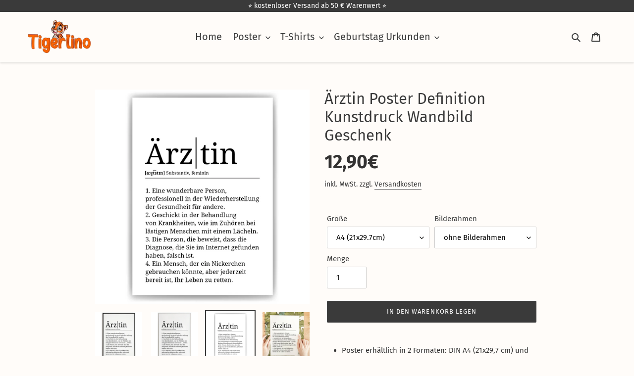

--- FILE ---
content_type: text/html; charset=utf-8
request_url: https://tigerlino.de/products/arztin-poster-definition-kunstdruck-wandbild-geschenk
body_size: 100946
content:
<!doctype html>
<html class="no-js" lang="de">
<head>
  <meta name="google-site-verification" content="L8C4O54M1eBaV43CmTIcVl4lt6dqTV-dYzeLVSXYRdw" />
  <meta charset="utf-8">
  <meta http-equiv="X-UA-Compatible" content="IE=edge,chrome=1">
  <meta name="viewport" content="width=device-width,initial-scale=1">
  <meta name="theme-color" content="#3a3a3a"><link rel="canonical" href="https://tigerlino.de/products/arztin-poster-definition-kunstdruck-wandbild-geschenk"><link rel="shortcut icon" href="//tigerlino.de/cdn/shop/files/Unbenannt-1_5952d964-0e40-4afc-816d-4986d48d4e8f_32x32.png?v=1614339383" type="image/png"><title>Ärztin Poster Definition Kunstdruck Wandbild Geschenk
&ndash; Tigerlino®</title><meta name="description" content="Unsere Definitionsposter sind elegante Wohnaccessoires und Geschenke für Freunde, Kollegen und Familienmitglieder. Mit dem zeitlosen, minimalistischen Design passen die Poster in jeden Raum, ob Flur, Küche, Esszimmer, Wohnzimmer oder auch Schlafzimmer."><!-- /snippets/social-meta-tags.liquid -->




<meta property="og:site_name" content="Tigerlino®">
<meta property="og:url" content="https://tigerlino.de/products/arztin-poster-definition-kunstdruck-wandbild-geschenk">
<meta property="og:title" content="Ärztin Poster Definition Kunstdruck Wandbild Geschenk">
<meta property="og:type" content="product">
<meta property="og:description" content="Unsere Definitionsposter sind elegante Wohnaccessoires und Geschenke für Freunde, Kollegen und Familienmitglieder. Mit dem zeitlosen, minimalistischen Design passen die Poster in jeden Raum, ob Flur, Küche, Esszimmer, Wohnzimmer oder auch Schlafzimmer.">

  <meta property="og:price:amount" content="12,90">
  <meta property="og:price:currency" content="EUR">

<meta property="og:image" content="http://tigerlino.de/cdn/shop/products/s_f2438159-f798-4411-9a45-f62fa910f9d2_1200x1200.png?v=1670519730"><meta property="og:image" content="http://tigerlino.de/cdn/shop/products/w_e015d822-7fad-4da7-87c1-71aa75201c91_1200x1200.png?v=1670519730"><meta property="og:image" content="http://tigerlino.de/cdn/shop/products/p_94d21f0b-088c-4030-9512-11011fc9eeac_1200x1200.png?v=1670519731">
<meta property="og:image:secure_url" content="https://tigerlino.de/cdn/shop/products/s_f2438159-f798-4411-9a45-f62fa910f9d2_1200x1200.png?v=1670519730"><meta property="og:image:secure_url" content="https://tigerlino.de/cdn/shop/products/w_e015d822-7fad-4da7-87c1-71aa75201c91_1200x1200.png?v=1670519730"><meta property="og:image:secure_url" content="https://tigerlino.de/cdn/shop/products/p_94d21f0b-088c-4030-9512-11011fc9eeac_1200x1200.png?v=1670519731">


<meta name="twitter:card" content="summary_large_image">
<meta name="twitter:title" content="Ärztin Poster Definition Kunstdruck Wandbild Geschenk">
<meta name="twitter:description" content="Unsere Definitionsposter sind elegante Wohnaccessoires und Geschenke für Freunde, Kollegen und Familienmitglieder. Mit dem zeitlosen, minimalistischen Design passen die Poster in jeden Raum, ob Flur, Küche, Esszimmer, Wohnzimmer oder auch Schlafzimmer.">

  <link href="//tigerlino.de/cdn/shop/t/16/assets/theme.scss.css?v=4723793536581344001767285706" rel="stylesheet" type="text/css" media="all" />
  
 <meta name="p:domain_verify" content="9e7a98ac62fc0071c6bbcfd69f2a710e"/>
  
  
  
  <script>
    var theme = {
      breakpoints: {
        medium: 750,
        large: 990,
        widescreen: 1400
      },
      strings: {
        addToCart: "In den Warenkorb legen",
        soldOut: "Ausverkauft",
        unavailable: "Nicht verfügbar",
        regularPrice: "Normaler Preis",
        salePrice: "Sonderpreis",
        sale: "Angebot",
        fromLowestPrice: "ab [price]",
        vendor: "Verkäufer",
        showMore: "Mehr anzeigen",
        showLess: "Weniger anzeigen",
        searchFor: "Suchen nach",
        addressError: "Kann die Adresse nicht finden",
        addressNoResults: "Keine Ergebnisse für diese Adresse",
        addressQueryLimit: "Sie haben die Nutzungsgrenze der Google-API überschritten. Sie sollten über ein Upgrade auf einen \u003ca href=\"https:\/\/developers.google.com\/maps\/premium\/usage-limits\"\u003ePremium-Plan\u003c\/a\u003e nachdenken.",
        authError: "Es gab ein Problem bei der Authentifizierung Ihres Google Maps-Kontos.",
        newWindow: "Öffnet ein neues Fenster.",
        external: "Öffnet externe Website.",
        newWindowExternal: "Öffnet externe Website in einem neuen Fenster.",
        removeLabel: "[product] entfernen",
        update: "Warenkorb aktualisieren",
        quantity: "Menge",
        discountedTotal: "Gesamtrabatt",
        regularTotal: "Normaler Gesamtpreis",
        priceColumn: "Rabattdetails finden Sie in der Preisspalte.",
        quantityMinimumMessage: "Die Menge muss 1 oder mehr sein",
        cartError: "Beim Aktualisieren des Warenkorbs ist ein Fehler aufgetreten. Bitte versuche es erneut.",
        removedItemMessage: "\u003cspan class=\"cart__removed-product-details\"\u003e([quantity]) [link]\u003c\/span\u003e aus Ihrem Warenkorb entfernt.",
        unitPrice: "Einzelpreis",
        unitPriceSeparator: "pro",
        oneCartCount: "1 Artikel",
        otherCartCount: "[count] Produkte",
        quantityLabel: "Menge: [count]",
        products: "Produkte",
        loading: "Wird geladen",
        number_of_results: "[result_number] von [results_count]",
        number_of_results_found: "[results_count] Ergebnisse gefunden",
        one_result_found: "1 Ergebnis gefunden"
      },
      moneyFormat: "{{amount_with_comma_separator}}€",
      moneyFormatWithCurrency: "€{{amount_with_comma_separator}} EUR",
      settings: {
        predictiveSearchEnabled: true,
        predictiveSearchShowPrice: false,
        predictiveSearchShowVendor: false
      }
    }
    document.documentElement.className = document.documentElement.className.replace('no-js', 'js');
  </script><script src="//tigerlino.de/cdn/shop/t/16/assets/lazysizes.js?v=94224023136283657951611271997" async="async"></script>
  <script src="//tigerlino.de/cdn/shop/t/16/assets/vendor.js?v=85833464202832145531611272001" defer="defer"></script>
  <script src="//tigerlino.de/cdn/shop/t/16/assets/theme.js?v=6006067334704392171614296198" defer="defer"></script>
  <!-- starapps_scripts_start -->
<!-- This code is automatically managed by StarApps Studio -->
<!-- Please contact support@starapps.studio for any help -->
<script type="application/json" sa-language-info="true" data-no-instant="true">{"current_language":"de", "default_language":"de"}</script>
<script type="text/javascript" src="https://bcdn.starapps.studio/apps/vsk/wolken-schaf/script-1611053798.js?shop=wolken-schaf.myshopify.com" async></script>
<!-- starapps_scripts_end -->
<script>window.performance && window.performance.mark && window.performance.mark('shopify.content_for_header.start');</script><meta name="facebook-domain-verification" content="kj23ba5rii1960ou3rb1vw5lcatvcm">
<meta id="shopify-digital-wallet" name="shopify-digital-wallet" content="/40034795683/digital_wallets/dialog">
<meta name="shopify-checkout-api-token" content="cbc32d484fc2a5ee40182d1a6ad69366">
<meta id="in-context-paypal-metadata" data-shop-id="40034795683" data-venmo-supported="false" data-environment="production" data-locale="de_DE" data-paypal-v4="true" data-currency="EUR">
<link rel="alternate" type="application/json+oembed" href="https://tigerlino.de/products/arztin-poster-definition-kunstdruck-wandbild-geschenk.oembed">
<script async="async" src="/checkouts/internal/preloads.js?locale=de-DE"></script>
<link rel="preconnect" href="https://shop.app" crossorigin="anonymous">
<script async="async" src="https://shop.app/checkouts/internal/preloads.js?locale=de-DE&shop_id=40034795683" crossorigin="anonymous"></script>
<script id="apple-pay-shop-capabilities" type="application/json">{"shopId":40034795683,"countryCode":"DE","currencyCode":"EUR","merchantCapabilities":["supports3DS"],"merchantId":"gid:\/\/shopify\/Shop\/40034795683","merchantName":"Tigerlino®","requiredBillingContactFields":["postalAddress","email"],"requiredShippingContactFields":["postalAddress","email"],"shippingType":"shipping","supportedNetworks":["visa","maestro","masterCard","amex"],"total":{"type":"pending","label":"Tigerlino®","amount":"1.00"},"shopifyPaymentsEnabled":true,"supportsSubscriptions":true}</script>
<script id="shopify-features" type="application/json">{"accessToken":"cbc32d484fc2a5ee40182d1a6ad69366","betas":["rich-media-storefront-analytics"],"domain":"tigerlino.de","predictiveSearch":true,"shopId":40034795683,"locale":"de"}</script>
<script>var Shopify = Shopify || {};
Shopify.shop = "wolken-schaf.myshopify.com";
Shopify.locale = "de";
Shopify.currency = {"active":"EUR","rate":"1.0"};
Shopify.country = "DE";
Shopify.theme = {"name":"22 Jan 2021","id":118269870243,"schema_name":"Debut","schema_version":"16.6.0","theme_store_id":796,"role":"main"};
Shopify.theme.handle = "null";
Shopify.theme.style = {"id":null,"handle":null};
Shopify.cdnHost = "tigerlino.de/cdn";
Shopify.routes = Shopify.routes || {};
Shopify.routes.root = "/";</script>
<script type="module">!function(o){(o.Shopify=o.Shopify||{}).modules=!0}(window);</script>
<script>!function(o){function n(){var o=[];function n(){o.push(Array.prototype.slice.apply(arguments))}return n.q=o,n}var t=o.Shopify=o.Shopify||{};t.loadFeatures=n(),t.autoloadFeatures=n()}(window);</script>
<script>
  window.ShopifyPay = window.ShopifyPay || {};
  window.ShopifyPay.apiHost = "shop.app\/pay";
  window.ShopifyPay.redirectState = null;
</script>
<script id="shop-js-analytics" type="application/json">{"pageType":"product"}</script>
<script defer="defer" async type="module" src="//tigerlino.de/cdn/shopifycloud/shop-js/modules/v2/client.init-shop-cart-sync_e98Ab_XN.de.esm.js"></script>
<script defer="defer" async type="module" src="//tigerlino.de/cdn/shopifycloud/shop-js/modules/v2/chunk.common_Pcw9EP95.esm.js"></script>
<script defer="defer" async type="module" src="//tigerlino.de/cdn/shopifycloud/shop-js/modules/v2/chunk.modal_CzmY4ZhL.esm.js"></script>
<script type="module">
  await import("//tigerlino.de/cdn/shopifycloud/shop-js/modules/v2/client.init-shop-cart-sync_e98Ab_XN.de.esm.js");
await import("//tigerlino.de/cdn/shopifycloud/shop-js/modules/v2/chunk.common_Pcw9EP95.esm.js");
await import("//tigerlino.de/cdn/shopifycloud/shop-js/modules/v2/chunk.modal_CzmY4ZhL.esm.js");

  window.Shopify.SignInWithShop?.initShopCartSync?.({"fedCMEnabled":true,"windoidEnabled":true});

</script>
<script>
  window.Shopify = window.Shopify || {};
  if (!window.Shopify.featureAssets) window.Shopify.featureAssets = {};
  window.Shopify.featureAssets['shop-js'] = {"shop-cart-sync":["modules/v2/client.shop-cart-sync_DazCVyJ3.de.esm.js","modules/v2/chunk.common_Pcw9EP95.esm.js","modules/v2/chunk.modal_CzmY4ZhL.esm.js"],"init-fed-cm":["modules/v2/client.init-fed-cm_D0AulfmK.de.esm.js","modules/v2/chunk.common_Pcw9EP95.esm.js","modules/v2/chunk.modal_CzmY4ZhL.esm.js"],"shop-cash-offers":["modules/v2/client.shop-cash-offers_BISyWFEA.de.esm.js","modules/v2/chunk.common_Pcw9EP95.esm.js","modules/v2/chunk.modal_CzmY4ZhL.esm.js"],"shop-login-button":["modules/v2/client.shop-login-button_D_c1vx_E.de.esm.js","modules/v2/chunk.common_Pcw9EP95.esm.js","modules/v2/chunk.modal_CzmY4ZhL.esm.js"],"pay-button":["modules/v2/client.pay-button_CHADzJ4g.de.esm.js","modules/v2/chunk.common_Pcw9EP95.esm.js","modules/v2/chunk.modal_CzmY4ZhL.esm.js"],"shop-button":["modules/v2/client.shop-button_CQnD2U3v.de.esm.js","modules/v2/chunk.common_Pcw9EP95.esm.js","modules/v2/chunk.modal_CzmY4ZhL.esm.js"],"avatar":["modules/v2/client.avatar_BTnouDA3.de.esm.js"],"init-windoid":["modules/v2/client.init-windoid_CmA0-hrC.de.esm.js","modules/v2/chunk.common_Pcw9EP95.esm.js","modules/v2/chunk.modal_CzmY4ZhL.esm.js"],"init-shop-for-new-customer-accounts":["modules/v2/client.init-shop-for-new-customer-accounts_BCzC_Mib.de.esm.js","modules/v2/client.shop-login-button_D_c1vx_E.de.esm.js","modules/v2/chunk.common_Pcw9EP95.esm.js","modules/v2/chunk.modal_CzmY4ZhL.esm.js"],"init-shop-email-lookup-coordinator":["modules/v2/client.init-shop-email-lookup-coordinator_DYzOit4u.de.esm.js","modules/v2/chunk.common_Pcw9EP95.esm.js","modules/v2/chunk.modal_CzmY4ZhL.esm.js"],"init-shop-cart-sync":["modules/v2/client.init-shop-cart-sync_e98Ab_XN.de.esm.js","modules/v2/chunk.common_Pcw9EP95.esm.js","modules/v2/chunk.modal_CzmY4ZhL.esm.js"],"shop-toast-manager":["modules/v2/client.shop-toast-manager_Bc-1elH8.de.esm.js","modules/v2/chunk.common_Pcw9EP95.esm.js","modules/v2/chunk.modal_CzmY4ZhL.esm.js"],"init-customer-accounts":["modules/v2/client.init-customer-accounts_CqlRHmZs.de.esm.js","modules/v2/client.shop-login-button_D_c1vx_E.de.esm.js","modules/v2/chunk.common_Pcw9EP95.esm.js","modules/v2/chunk.modal_CzmY4ZhL.esm.js"],"init-customer-accounts-sign-up":["modules/v2/client.init-customer-accounts-sign-up_DZmBw6yB.de.esm.js","modules/v2/client.shop-login-button_D_c1vx_E.de.esm.js","modules/v2/chunk.common_Pcw9EP95.esm.js","modules/v2/chunk.modal_CzmY4ZhL.esm.js"],"shop-follow-button":["modules/v2/client.shop-follow-button_Cx-w7rSq.de.esm.js","modules/v2/chunk.common_Pcw9EP95.esm.js","modules/v2/chunk.modal_CzmY4ZhL.esm.js"],"checkout-modal":["modules/v2/client.checkout-modal_Djjmh8qM.de.esm.js","modules/v2/chunk.common_Pcw9EP95.esm.js","modules/v2/chunk.modal_CzmY4ZhL.esm.js"],"shop-login":["modules/v2/client.shop-login_DMZMgoZf.de.esm.js","modules/v2/chunk.common_Pcw9EP95.esm.js","modules/v2/chunk.modal_CzmY4ZhL.esm.js"],"lead-capture":["modules/v2/client.lead-capture_SqejaEd8.de.esm.js","modules/v2/chunk.common_Pcw9EP95.esm.js","modules/v2/chunk.modal_CzmY4ZhL.esm.js"],"payment-terms":["modules/v2/client.payment-terms_DUeEqFTJ.de.esm.js","modules/v2/chunk.common_Pcw9EP95.esm.js","modules/v2/chunk.modal_CzmY4ZhL.esm.js"]};
</script>
<script>(function() {
  var isLoaded = false;
  function asyncLoad() {
    if (isLoaded) return;
    isLoaded = true;
    var urls = ["\/\/cdn.shopify.com\/proxy\/1088bb30d757a6c9446690cfb47be52c369e1f19f59cb67e3f18358a5542ce6d\/storage.googleapis.com\/adnabu-shopify\/online-store\/014c3b4919904d07b5533a331715147868.min.js?shop=wolken-schaf.myshopify.com\u0026sp-cache-control=cHVibGljLCBtYXgtYWdlPTkwMA"];
    for (var i = 0; i < urls.length; i++) {
      var s = document.createElement('script');
      s.type = 'text/javascript';
      s.async = true;
      s.src = urls[i];
      var x = document.getElementsByTagName('script')[0];
      x.parentNode.insertBefore(s, x);
    }
  };
  if(window.attachEvent) {
    window.attachEvent('onload', asyncLoad);
  } else {
    window.addEventListener('load', asyncLoad, false);
  }
})();</script>
<script id="__st">var __st={"a":40034795683,"offset":3600,"reqid":"5fc6540e-cd9a-4d44-8159-87a10ff64921-1769068119","pageurl":"tigerlino.de\/products\/arztin-poster-definition-kunstdruck-wandbild-geschenk","u":"094f8137a4ac","p":"product","rtyp":"product","rid":8118846390540};</script>
<script>window.ShopifyPaypalV4VisibilityTracking = true;</script>
<script id="captcha-bootstrap">!function(){'use strict';const t='contact',e='account',n='new_comment',o=[[t,t],['blogs',n],['comments',n],[t,'customer']],c=[[e,'customer_login'],[e,'guest_login'],[e,'recover_customer_password'],[e,'create_customer']],r=t=>t.map((([t,e])=>`form[action*='/${t}']:not([data-nocaptcha='true']) input[name='form_type'][value='${e}']`)).join(','),a=t=>()=>t?[...document.querySelectorAll(t)].map((t=>t.form)):[];function s(){const t=[...o],e=r(t);return a(e)}const i='password',u='form_key',d=['recaptcha-v3-token','g-recaptcha-response','h-captcha-response',i],f=()=>{try{return window.sessionStorage}catch{return}},m='__shopify_v',_=t=>t.elements[u];function p(t,e,n=!1){try{const o=window.sessionStorage,c=JSON.parse(o.getItem(e)),{data:r}=function(t){const{data:e,action:n}=t;return t[m]||n?{data:e,action:n}:{data:t,action:n}}(c);for(const[e,n]of Object.entries(r))t.elements[e]&&(t.elements[e].value=n);n&&o.removeItem(e)}catch(o){console.error('form repopulation failed',{error:o})}}const l='form_type',E='cptcha';function T(t){t.dataset[E]=!0}const w=window,h=w.document,L='Shopify',v='ce_forms',y='captcha';let A=!1;((t,e)=>{const n=(g='f06e6c50-85a8-45c8-87d0-21a2b65856fe',I='https://cdn.shopify.com/shopifycloud/storefront-forms-hcaptcha/ce_storefront_forms_captcha_hcaptcha.v1.5.2.iife.js',D={infoText:'Durch hCaptcha geschützt',privacyText:'Datenschutz',termsText:'Allgemeine Geschäftsbedingungen'},(t,e,n)=>{const o=w[L][v],c=o.bindForm;if(c)return c(t,g,e,D).then(n);var r;o.q.push([[t,g,e,D],n]),r=I,A||(h.body.append(Object.assign(h.createElement('script'),{id:'captcha-provider',async:!0,src:r})),A=!0)});var g,I,D;w[L]=w[L]||{},w[L][v]=w[L][v]||{},w[L][v].q=[],w[L][y]=w[L][y]||{},w[L][y].protect=function(t,e){n(t,void 0,e),T(t)},Object.freeze(w[L][y]),function(t,e,n,w,h,L){const[v,y,A,g]=function(t,e,n){const i=e?o:[],u=t?c:[],d=[...i,...u],f=r(d),m=r(i),_=r(d.filter((([t,e])=>n.includes(e))));return[a(f),a(m),a(_),s()]}(w,h,L),I=t=>{const e=t.target;return e instanceof HTMLFormElement?e:e&&e.form},D=t=>v().includes(t);t.addEventListener('submit',(t=>{const e=I(t);if(!e)return;const n=D(e)&&!e.dataset.hcaptchaBound&&!e.dataset.recaptchaBound,o=_(e),c=g().includes(e)&&(!o||!o.value);(n||c)&&t.preventDefault(),c&&!n&&(function(t){try{if(!f())return;!function(t){const e=f();if(!e)return;const n=_(t);if(!n)return;const o=n.value;o&&e.removeItem(o)}(t);const e=Array.from(Array(32),(()=>Math.random().toString(36)[2])).join('');!function(t,e){_(t)||t.append(Object.assign(document.createElement('input'),{type:'hidden',name:u})),t.elements[u].value=e}(t,e),function(t,e){const n=f();if(!n)return;const o=[...t.querySelectorAll(`input[type='${i}']`)].map((({name:t})=>t)),c=[...d,...o],r={};for(const[a,s]of new FormData(t).entries())c.includes(a)||(r[a]=s);n.setItem(e,JSON.stringify({[m]:1,action:t.action,data:r}))}(t,e)}catch(e){console.error('failed to persist form',e)}}(e),e.submit())}));const S=(t,e)=>{t&&!t.dataset[E]&&(n(t,e.some((e=>e===t))),T(t))};for(const o of['focusin','change'])t.addEventListener(o,(t=>{const e=I(t);D(e)&&S(e,y())}));const B=e.get('form_key'),M=e.get(l),P=B&&M;t.addEventListener('DOMContentLoaded',(()=>{const t=y();if(P)for(const e of t)e.elements[l].value===M&&p(e,B);[...new Set([...A(),...v().filter((t=>'true'===t.dataset.shopifyCaptcha))])].forEach((e=>S(e,t)))}))}(h,new URLSearchParams(w.location.search),n,t,e,['guest_login'])})(!0,!0)}();</script>
<script integrity="sha256-4kQ18oKyAcykRKYeNunJcIwy7WH5gtpwJnB7kiuLZ1E=" data-source-attribution="shopify.loadfeatures" defer="defer" src="//tigerlino.de/cdn/shopifycloud/storefront/assets/storefront/load_feature-a0a9edcb.js" crossorigin="anonymous"></script>
<script crossorigin="anonymous" defer="defer" src="//tigerlino.de/cdn/shopifycloud/storefront/assets/shopify_pay/storefront-65b4c6d7.js?v=20250812"></script>
<script data-source-attribution="shopify.dynamic_checkout.dynamic.init">var Shopify=Shopify||{};Shopify.PaymentButton=Shopify.PaymentButton||{isStorefrontPortableWallets:!0,init:function(){window.Shopify.PaymentButton.init=function(){};var t=document.createElement("script");t.src="https://tigerlino.de/cdn/shopifycloud/portable-wallets/latest/portable-wallets.de.js",t.type="module",document.head.appendChild(t)}};
</script>
<script data-source-attribution="shopify.dynamic_checkout.buyer_consent">
  function portableWalletsHideBuyerConsent(e){var t=document.getElementById("shopify-buyer-consent"),n=document.getElementById("shopify-subscription-policy-button");t&&n&&(t.classList.add("hidden"),t.setAttribute("aria-hidden","true"),n.removeEventListener("click",e))}function portableWalletsShowBuyerConsent(e){var t=document.getElementById("shopify-buyer-consent"),n=document.getElementById("shopify-subscription-policy-button");t&&n&&(t.classList.remove("hidden"),t.removeAttribute("aria-hidden"),n.addEventListener("click",e))}window.Shopify?.PaymentButton&&(window.Shopify.PaymentButton.hideBuyerConsent=portableWalletsHideBuyerConsent,window.Shopify.PaymentButton.showBuyerConsent=portableWalletsShowBuyerConsent);
</script>
<script data-source-attribution="shopify.dynamic_checkout.cart.bootstrap">document.addEventListener("DOMContentLoaded",(function(){function t(){return document.querySelector("shopify-accelerated-checkout-cart, shopify-accelerated-checkout")}if(t())Shopify.PaymentButton.init();else{new MutationObserver((function(e,n){t()&&(Shopify.PaymentButton.init(),n.disconnect())})).observe(document.body,{childList:!0,subtree:!0})}}));
</script>
<link id="shopify-accelerated-checkout-styles" rel="stylesheet" media="screen" href="https://tigerlino.de/cdn/shopifycloud/portable-wallets/latest/accelerated-checkout-backwards-compat.css" crossorigin="anonymous">
<style id="shopify-accelerated-checkout-cart">
        #shopify-buyer-consent {
  margin-top: 1em;
  display: inline-block;
  width: 100%;
}

#shopify-buyer-consent.hidden {
  display: none;
}

#shopify-subscription-policy-button {
  background: none;
  border: none;
  padding: 0;
  text-decoration: underline;
  font-size: inherit;
  cursor: pointer;
}

#shopify-subscription-policy-button::before {
  box-shadow: none;
}

      </style>

<script>window.performance && window.performance.mark && window.performance.mark('shopify.content_for_header.end');</script>

<script>
    window.BOLD = window.BOLD || {};
        window.BOLD.options = window.BOLD.options || {};
        window.BOLD.options.settings = window.BOLD.options.settings || {};
        window.BOLD.options.settings.v1_variant_mode = window.BOLD.options.settings.v1_variant_mode || true;
        window.BOLD.options.settings.hybrid_fix_auto_insert_inputs =
        window.BOLD.options.settings.hybrid_fix_auto_insert_inputs || true;
</script>

<script>window.BOLD = window.BOLD || {};
    window.BOLD.common = window.BOLD.common || {};
    window.BOLD.common.Shopify = window.BOLD.common.Shopify || {};
    window.BOLD.common.Shopify.shop = {
      domain: 'tigerlino.de',
      permanent_domain: 'wolken-schaf.myshopify.com',
      url: 'https://tigerlino.de',
      secure_url: 'https://tigerlino.de',
      money_format: "{{amount_with_comma_separator}}€",
      currency: "EUR"
    };
    window.BOLD.common.Shopify.customer = {
      id: null,
      tags: null,
    };
    window.BOLD.common.Shopify.cart = {"note":null,"attributes":{},"original_total_price":0,"total_price":0,"total_discount":0,"total_weight":0.0,"item_count":0,"items":[],"requires_shipping":false,"currency":"EUR","items_subtotal_price":0,"cart_level_discount_applications":[],"checkout_charge_amount":0};
    window.BOLD.common.template = 'product';window.BOLD.common.Shopify.formatMoney = function(money, format) {
        function n(t, e) {
            return "undefined" == typeof t ? e : t
        }
        function r(t, e, r, i) {
            if (e = n(e, 2),
                r = n(r, ","),
                i = n(i, "."),
            isNaN(t) || null == t)
                return 0;
            t = (t / 100).toFixed(e);
            var o = t.split(".")
                , a = o[0].replace(/(\d)(?=(\d\d\d)+(?!\d))/g, "$1" + r)
                , s = o[1] ? i + o[1] : "";
            return a + s
        }
        "string" == typeof money && (money = money.replace(".", ""));
        var i = ""
            , o = /\{\{\s*(\w+)\s*\}\}/
            , a = format || window.BOLD.common.Shopify.shop.money_format || window.Shopify.money_format || "$ {{ amount }}";
        switch (a.match(o)[1]) {
            case "amount":
                i = r(money, 2, ",", ".");
                break;
            case "amount_no_decimals":
                i = r(money, 0, ",", ".");
                break;
            case "amount_with_comma_separator":
                i = r(money, 2, ".", ",");
                break;
            case "amount_no_decimals_with_comma_separator":
                i = r(money, 0, ".", ",");
                break;
            case "amount_with_space_separator":
                i = r(money, 2, " ", ",");
                break;
            case "amount_no_decimals_with_space_separator":
                i = r(money, 0, " ", ",");
                break;
            case "amount_with_apostrophe_separator":
                i = r(money, 2, "'", ".");
                break;
        }
        return a.replace(o, i);
    };
    window.BOLD.common.Shopify.saveProduct = function (handle, product) {
      if (typeof handle === 'string' && typeof window.BOLD.common.Shopify.products[handle] === 'undefined') {
        if (typeof product === 'number') {
          window.BOLD.common.Shopify.handles[product] = handle;
          product = { id: product };
        }
        window.BOLD.common.Shopify.products[handle] = product;
      }
    };
    window.BOLD.common.Shopify.saveVariant = function (variant_id, variant) {
      if (typeof variant_id === 'number' && typeof window.BOLD.common.Shopify.variants[variant_id] === 'undefined') {
        window.BOLD.common.Shopify.variants[variant_id] = variant;
      }
    };window.BOLD.common.Shopify.products = window.BOLD.common.Shopify.products || {};
    window.BOLD.common.Shopify.variants = window.BOLD.common.Shopify.variants || {};
    window.BOLD.common.Shopify.handles = window.BOLD.common.Shopify.handles || {};window.BOLD.common.Shopify.handle = "arztin-poster-definition-kunstdruck-wandbild-geschenk"
window.BOLD.common.Shopify.saveProduct("arztin-poster-definition-kunstdruck-wandbild-geschenk", 8118846390540);window.BOLD.common.Shopify.saveVariant(43826378801420, { product_id: 8118846390540, product_handle: "arztin-poster-definition-kunstdruck-wandbild-geschenk", price: 1290, group_id: '', csp_metafield: {}});window.BOLD.common.Shopify.saveVariant(43826378866956, { product_id: 8118846390540, product_handle: "arztin-poster-definition-kunstdruck-wandbild-geschenk", price: 2490, group_id: '', csp_metafield: {}});window.BOLD.common.Shopify.saveVariant(43826378899724, { product_id: 8118846390540, product_handle: "arztin-poster-definition-kunstdruck-wandbild-geschenk", price: 1890, group_id: '', csp_metafield: {}});window.BOLD.common.Shopify.saveVariant(43826378965260, { product_id: 8118846390540, product_handle: "arztin-poster-definition-kunstdruck-wandbild-geschenk", price: 2990, group_id: '', csp_metafield: {}});window.BOLD.apps_installed = {"Product Options":2} || {};window.BOLD.common.Shopify.metafields = window.BOLD.common.Shopify.metafields || {};window.BOLD.common.Shopify.metafields["bold_rp"] = {};window.BOLD.common.Shopify.metafields["bold_csp_defaults"] = {};window.BOLD.common.cacheParams = window.BOLD.common.cacheParams || {};
    window.BOLD.common.cacheParams.options = 1667996867;
</script>

<script>
    window.BOLD.common.cacheParams.options = 1769016575;
</script>
<link href="//tigerlino.de/cdn/shop/t/16/assets/bold-options.css?v=45178666467157701891611321631" rel="stylesheet" type="text/css" media="all" />
<script defer src="https://options.shopapps.site/js/options.js"></script>
<link href="//tigerlino.de/cdn/shop/t/16/assets/ndnapps-easyfaqs.css?v=90731027884886020941611271998" rel="stylesheet" type="text/css" media="all" />
   <script src="https://cdnjs.cloudflare.com/ajax/libs/jquery/3.2.1/jquery.min.js"></script>
  
  
<!-- Start of Judge.me Core -->
<link rel="dns-prefetch" href="https://cdn.judge.me/">
<script data-cfasync='false' class='jdgm-settings-script'>window.jdgmSettings={"pagination":5,"disable_web_reviews":false,"badge_no_review_text":"Keine Bewertungen","badge_n_reviews_text":"{{ n }} Bewertung/Bewertungen","badge_star_color":"#ff8100","hide_badge_preview_if_no_reviews":true,"badge_hide_text":false,"enforce_center_preview_badge":false,"widget_title":"Kundenbewertungen","widget_open_form_text":"Bewertung schreiben","widget_close_form_text":"Bewertung abbrechen","widget_refresh_page_text":"Seite aktualisieren","widget_summary_text":"Basierend auf {{ number_of_reviews }} Bewertung/Bewertungen","widget_no_review_text":"Schreiben Sie die erste Bewertung","widget_name_field_text":"Anzeigename","widget_verified_name_field_text":"Verifizierter Name (öffentlich)","widget_name_placeholder_text":"Anzeigename","widget_required_field_error_text":"Dieses Feld ist erforderlich.","widget_email_field_text":"E-Mail-Adresse","widget_verified_email_field_text":"Verifizierte E-Mail (privat, kann nicht bearbeitet werden)","widget_email_placeholder_text":"Ihre E-Mail-Adresse","widget_email_field_error_text":"Bitte geben Sie eine gültige E-Mail-Adresse ein.","widget_rating_field_text":"Bewertung","widget_review_title_field_text":"Bewertungstitel","widget_review_title_placeholder_text":"Geben Sie Ihrer Bewertung einen Titel","widget_review_body_field_text":"Bewertungsinhalt","widget_review_body_placeholder_text":"Beginnen Sie hier zu schreiben...","widget_pictures_field_text":"Bild/Video (optional)","widget_submit_review_text":"Bewertung abschicken","widget_submit_verified_review_text":"Verifizierte Bewertung abschicken","widget_submit_success_msg_with_auto_publish":"Vielen Dank für Ihre Bewertung","widget_submit_success_msg_no_auto_publish":"Vielen Dank! Ihre Bewertung wird veröffentlicht, sobald sie vom Shop-Administrator genehmigt wurde.","widget_show_default_reviews_out_of_total_text":"Es werden {{ n_reviews_shown }} von {{ n_reviews }} Bewertungen angezeigt.","widget_show_all_link_text":"Alle anzeigen","widget_show_less_link_text":"Weniger anzeigen","widget_author_said_text":"{{ reviewer_name }} sagte:","widget_days_text":"vor {{ n }} Tag/Tagen","widget_weeks_text":"vor {{ n }} Woche/Wochen","widget_months_text":"vor {{ n }} Monat/Monaten","widget_years_text":"vor {{ n }} Jahr/Jahren","widget_yesterday_text":"Gestern","widget_today_text":"Heute","widget_replied_text":"\u003e\u003e {{ shop_name }} antwortete:","widget_read_more_text":"Mehr lesen","widget_reviewer_name_as_initial":"","widget_rating_filter_color":"#FF8100","widget_rating_filter_see_all_text":"Alle Bewertungen anzeigen","widget_sorting_most_recent_text":"Neueste","widget_sorting_highest_rating_text":"Höchste Bewertung","widget_sorting_lowest_rating_text":"Niedrigste Bewertung","widget_sorting_with_pictures_text":"Nur Bilder","widget_sorting_most_helpful_text":"Hilfreichste","widget_open_question_form_text":"Eine Frage stellen","widget_reviews_subtab_text":"Bewertungen","widget_questions_subtab_text":"Fragen","widget_question_label_text":"Frage","widget_answer_label_text":"Antwort","widget_question_placeholder_text":"Schreiben Sie hier Ihre Frage","widget_submit_question_text":"Frage absenden","widget_question_submit_success_text":"Vielen Dank für Ihre Frage! Wir werden Sie benachrichtigen, sobald sie beantwortet wird.","widget_star_color":"#ff8100","verified_badge_text":"Verifiziert","verified_badge_bg_color":"","verified_badge_text_color":"","verified_badge_placement":"left-of-reviewer-name","widget_review_max_height":"","widget_hide_border":false,"widget_social_share":false,"widget_thumb":false,"widget_review_location_show":false,"widget_location_format":"city_only","all_reviews_include_out_of_store_products":true,"all_reviews_out_of_store_text":"(außerhalb des Shops)","all_reviews_pagination":100,"all_reviews_product_name_prefix_text":"über","enable_review_pictures":true,"enable_question_anwser":false,"widget_theme":"","review_date_format":"dd/mm/yyyy","default_sort_method":"most-recent","widget_product_reviews_subtab_text":"Produktbewertungen","widget_shop_reviews_subtab_text":"Shop-Bewertungen","widget_other_products_reviews_text":"Bewertungen für andere Produkte","widget_store_reviews_subtab_text":"Shop-Bewertungen","widget_no_store_reviews_text":"Dieser Shop hat noch keine Bewertungen erhalten","widget_web_restriction_product_reviews_text":"Dieses Produkt hat noch keine Bewertungen erhalten","widget_no_items_text":"Keine Elemente gefunden","widget_show_more_text":"Mehr anzeigen","widget_write_a_store_review_text":"Shop-Bewertung schreiben","widget_other_languages_heading":"Bewertungen in anderen Sprachen","widget_translate_review_text":"Bewertung übersetzen nach {{ language }}","widget_translating_review_text":"Übersetzung läuft...","widget_show_original_translation_text":"Original anzeigen ({{ language }})","widget_translate_review_failed_text":"Bewertung konnte nicht übersetzt werden.","widget_translate_review_retry_text":"Erneut versuchen","widget_translate_review_try_again_later_text":"Versuchen Sie es später noch einmal","show_product_url_for_grouped_product":false,"widget_sorting_pictures_first_text":"Bilder zuerst","show_pictures_on_all_rev_page_mobile":false,"show_pictures_on_all_rev_page_desktop":false,"floating_tab_hide_mobile_install_preference":false,"floating_tab_button_name":"★ Bewertungen","floating_tab_title":"Lassen Sie Kunden für uns sprechen","floating_tab_button_color":"","floating_tab_button_background_color":"","floating_tab_url":"","floating_tab_url_enabled":false,"floating_tab_tab_style":"text","all_reviews_text_badge_text":"Kunden bewerten uns mit {{ shop.metafields.judgeme.all_reviews_rating | round: 1 }}/5 basierend auf {{ shop.metafields.judgeme.all_reviews_count }} Bewertungen.","all_reviews_text_badge_text_branded_style":"{{ shop.metafields.judgeme.all_reviews_rating | round: 1 }} von 5 Sternen basierend auf {{ shop.metafields.judgeme.all_reviews_count }} Bewertungen","is_all_reviews_text_badge_a_link":false,"show_stars_for_all_reviews_text_badge":false,"all_reviews_text_badge_url":"","all_reviews_text_style":"text","all_reviews_text_color_style":"judgeme_brand_color","all_reviews_text_color":"#108474","all_reviews_text_show_jm_brand":true,"featured_carousel_show_header":true,"featured_carousel_title":"Lassen Sie Kunden für uns sprechen","testimonials_carousel_title":"Kunden sagen uns","videos_carousel_title":"Echte Kunden-Geschichten","cards_carousel_title":"Kunden sagen uns","featured_carousel_count_text":"aus {{ n }} Bewertungen","featured_carousel_add_link_to_all_reviews_page":false,"featured_carousel_url":"","featured_carousel_show_images":true,"featured_carousel_autoslide_interval":5,"featured_carousel_arrows_on_the_sides":false,"featured_carousel_height":250,"featured_carousel_width":80,"featured_carousel_image_size":0,"featured_carousel_image_height":250,"featured_carousel_arrow_color":"#eeeeee","verified_count_badge_style":"vintage","verified_count_badge_orientation":"horizontal","verified_count_badge_color_style":"judgeme_brand_color","verified_count_badge_color":"#108474","is_verified_count_badge_a_link":false,"verified_count_badge_url":"","verified_count_badge_show_jm_brand":true,"widget_rating_preset_default":5,"widget_first_sub_tab":"product-reviews","widget_show_histogram":false,"widget_histogram_use_custom_color":true,"widget_pagination_use_custom_color":false,"widget_star_use_custom_color":true,"widget_verified_badge_use_custom_color":false,"widget_write_review_use_custom_color":false,"picture_reminder_submit_button":"Upload Pictures","enable_review_videos":false,"mute_video_by_default":false,"widget_sorting_videos_first_text":"Videos zuerst","widget_review_pending_text":"Ausstehend","featured_carousel_items_for_large_screen":3,"social_share_options_order":"Facebook,Twitter","remove_microdata_snippet":false,"disable_json_ld":false,"enable_json_ld_products":false,"preview_badge_show_question_text":false,"preview_badge_no_question_text":"Keine Fragen","preview_badge_n_question_text":"{{ number_of_questions }} Frage/Fragen","qa_badge_show_icon":false,"qa_badge_position":"same-row","remove_judgeme_branding":false,"widget_add_search_bar":false,"widget_search_bar_placeholder":"Suchen","widget_sorting_verified_only_text":"Nur verifizierte","featured_carousel_theme":"default","featured_carousel_show_rating":true,"featured_carousel_show_title":true,"featured_carousel_show_body":true,"featured_carousel_show_date":false,"featured_carousel_show_reviewer":true,"featured_carousel_show_product":false,"featured_carousel_header_background_color":"#108474","featured_carousel_header_text_color":"#ffffff","featured_carousel_name_product_separator":"reviewed","featured_carousel_full_star_background":"#108474","featured_carousel_empty_star_background":"#dadada","featured_carousel_vertical_theme_background":"#f9fafb","featured_carousel_verified_badge_enable":false,"featured_carousel_verified_badge_color":"#108474","featured_carousel_border_style":"round","featured_carousel_review_line_length_limit":3,"featured_carousel_more_reviews_button_text":"Mehr Bewertungen lesen","featured_carousel_view_product_button_text":"Produkt ansehen","all_reviews_page_load_reviews_on":"scroll","all_reviews_page_load_more_text":"Mehr Bewertungen laden","disable_fb_tab_reviews":false,"enable_ajax_cdn_cache":false,"widget_public_name_text":"wird öffentlich angezeigt wie","default_reviewer_name":"Max Mustermann","default_reviewer_name_has_non_latin":true,"widget_reviewer_anonymous":"Anonym","medals_widget_title":"Judge.me Bewertungsmedaillen","medals_widget_background_color":"#f9fafb","medals_widget_position":"footer_all_pages","medals_widget_border_color":"#f9fafb","medals_widget_verified_text_position":"left","medals_widget_use_monochromatic_version":false,"medals_widget_elements_color":"#108474","show_reviewer_avatar":false,"widget_invalid_yt_video_url_error_text":"Keine YouTube-Video-URL","widget_max_length_field_error_text":"Bitte geben Sie nicht mehr als {0} Zeichen ein.","widget_show_country_flag":false,"widget_show_collected_via_shop_app":true,"widget_verified_by_shop_badge_style":"light","widget_verified_by_shop_text":"Verifiziert vom Shop","widget_show_photo_gallery":false,"widget_load_with_code_splitting":true,"widget_ugc_install_preference":false,"widget_ugc_title":"Von uns hergestellt, von Ihnen geteilt","widget_ugc_subtitle":"Markieren Sie uns, um Ihr Bild auf unserer Seite zu sehen","widget_ugc_arrows_color":"#ffffff","widget_ugc_primary_button_text":"Jetzt kaufen","widget_ugc_primary_button_background_color":"#108474","widget_ugc_primary_button_text_color":"#ffffff","widget_ugc_primary_button_border_width":"0","widget_ugc_primary_button_border_style":"none","widget_ugc_primary_button_border_color":"#108474","widget_ugc_primary_button_border_radius":"25","widget_ugc_secondary_button_text":"Mehr laden","widget_ugc_secondary_button_background_color":"#ffffff","widget_ugc_secondary_button_text_color":"#108474","widget_ugc_secondary_button_border_width":"2","widget_ugc_secondary_button_border_style":"solid","widget_ugc_secondary_button_border_color":"#108474","widget_ugc_secondary_button_border_radius":"25","widget_ugc_reviews_button_text":"Bewertungen ansehen","widget_ugc_reviews_button_background_color":"#ffffff","widget_ugc_reviews_button_text_color":"#108474","widget_ugc_reviews_button_border_width":"2","widget_ugc_reviews_button_border_style":"solid","widget_ugc_reviews_button_border_color":"#108474","widget_ugc_reviews_button_border_radius":"25","widget_ugc_reviews_button_link_to":"judgeme-reviews-page","widget_ugc_show_post_date":true,"widget_ugc_max_width":"800","widget_rating_metafield_value_type":true,"widget_primary_color":"#393939","widget_enable_secondary_color":false,"widget_secondary_color":"#edf5f5","widget_summary_average_rating_text":"{{ average_rating }} von 5","widget_media_grid_title":"Kundenfotos \u0026 -videos","widget_media_grid_see_more_text":"Mehr sehen","widget_round_style":true,"widget_show_product_medals":true,"widget_verified_by_judgeme_text":"Verifiziert von Judge.me","widget_show_store_medals":true,"widget_verified_by_judgeme_text_in_store_medals":"Verifiziert von Judge.me","widget_media_field_exceed_quantity_message":"Entschuldigung, wir können nur {{ max_media }} für eine Bewertung akzeptieren.","widget_media_field_exceed_limit_message":"{{ file_name }} ist zu groß, bitte wählen Sie ein {{ media_type }} kleiner als {{ size_limit }}MB.","widget_review_submitted_text":"Bewertung abgesendet!","widget_question_submitted_text":"Frage abgesendet!","widget_close_form_text_question":"Abbrechen","widget_write_your_answer_here_text":"Schreiben Sie hier Ihre Antwort","widget_enabled_branded_link":true,"widget_show_collected_by_judgeme":true,"widget_reviewer_name_color":"","widget_write_review_text_color":"","widget_write_review_bg_color":"","widget_collected_by_judgeme_text":"gesammelt von Judge.me","widget_pagination_type":"standard","widget_load_more_text":"Mehr laden","widget_load_more_color":"#108474","widget_full_review_text":"Vollständige Bewertung","widget_read_more_reviews_text":"Mehr Bewertungen lesen","widget_read_questions_text":"Fragen lesen","widget_questions_and_answers_text":"Fragen \u0026 Antworten","widget_verified_by_text":"Verifiziert von","widget_verified_text":"Verifiziert","widget_number_of_reviews_text":"{{ number_of_reviews }} Bewertungen","widget_back_button_text":"Zurück","widget_next_button_text":"Weiter","widget_custom_forms_filter_button":"Filter","custom_forms_style":"vertical","widget_show_review_information":false,"how_reviews_are_collected":"Wie werden Bewertungen gesammelt?","widget_show_review_keywords":false,"widget_gdpr_statement":"Wie wir Ihre Daten verwenden: Wir kontaktieren Sie nur bezüglich der von Ihnen abgegebenen Bewertung und nur, wenn nötig. Durch das Absenden Ihrer Bewertung stimmen Sie den \u003ca href='https://judge.me/terms' target='_blank' rel='nofollow noopener'\u003eNutzungsbedingungen\u003c/a\u003e, der \u003ca href='https://judge.me/privacy' target='_blank' rel='nofollow noopener'\u003eDatenschutzrichtlinie\u003c/a\u003e und den \u003ca href='https://judge.me/content-policy' target='_blank' rel='nofollow noopener'\u003eInhaltsrichtlinien\u003c/a\u003e von Judge.me zu.","widget_multilingual_sorting_enabled":false,"widget_translate_review_content_enabled":false,"widget_translate_review_content_method":"manual","popup_widget_review_selection":"automatically_with_pictures","popup_widget_round_border_style":true,"popup_widget_show_title":true,"popup_widget_show_body":true,"popup_widget_show_reviewer":false,"popup_widget_show_product":true,"popup_widget_show_pictures":true,"popup_widget_use_review_picture":true,"popup_widget_show_on_home_page":true,"popup_widget_show_on_product_page":true,"popup_widget_show_on_collection_page":true,"popup_widget_show_on_cart_page":true,"popup_widget_position":"bottom_left","popup_widget_first_review_delay":5,"popup_widget_duration":5,"popup_widget_interval":5,"popup_widget_review_count":5,"popup_widget_hide_on_mobile":true,"review_snippet_widget_round_border_style":true,"review_snippet_widget_card_color":"#FFFFFF","review_snippet_widget_slider_arrows_background_color":"#FFFFFF","review_snippet_widget_slider_arrows_color":"#000000","review_snippet_widget_star_color":"#108474","show_product_variant":false,"all_reviews_product_variant_label_text":"Variante: ","widget_show_verified_branding":false,"widget_ai_summary_title":"Kunden sagen","widget_ai_summary_disclaimer":"KI-gestützte Bewertungszusammenfassung basierend auf aktuellen Kundenbewertungen","widget_show_ai_summary":false,"widget_show_ai_summary_bg":false,"widget_show_review_title_input":true,"redirect_reviewers_invited_via_email":"review_widget","request_store_review_after_product_review":false,"request_review_other_products_in_order":false,"review_form_color_scheme":"default","review_form_corner_style":"square","review_form_star_color":{},"review_form_text_color":"#333333","review_form_background_color":"#ffffff","review_form_field_background_color":"#fafafa","review_form_button_color":{},"review_form_button_text_color":"#ffffff","review_form_modal_overlay_color":"#000000","review_content_screen_title_text":"Wie würden Sie dieses Produkt bewerten?","review_content_introduction_text":"Wir würden uns freuen, wenn Sie etwas über Ihre Erfahrung teilen würden.","store_review_form_title_text":"Wie würden Sie diesen Shop bewerten?","store_review_form_introduction_text":"Wir würden uns freuen, wenn Sie etwas über Ihre Erfahrung teilen würden.","show_review_guidance_text":true,"one_star_review_guidance_text":"Schlecht","five_star_review_guidance_text":"Großartig","customer_information_screen_title_text":"Über Sie","customer_information_introduction_text":"Bitte teilen Sie uns mehr über sich mit.","custom_questions_screen_title_text":"Ihre Erfahrung im Detail","custom_questions_introduction_text":"Hier sind einige Fragen, die uns helfen, mehr über Ihre Erfahrung zu verstehen.","review_submitted_screen_title_text":"Vielen Dank für Ihre Bewertung!","review_submitted_screen_thank_you_text":"Wir verarbeiten sie und sie wird bald im Shop erscheinen.","review_submitted_screen_email_verification_text":"Bitte bestätigen Sie Ihre E-Mail-Adresse, indem Sie auf den Link klicken, den wir Ihnen gerade gesendet haben. Dies hilft uns, die Bewertungen authentisch zu halten.","review_submitted_request_store_review_text":"Möchten Sie Ihre Erfahrung beim Einkaufen bei uns teilen?","review_submitted_review_other_products_text":"Möchten Sie diese Produkte bewerten?","store_review_screen_title_text":"Möchten Sie Ihre Erfahrung mit uns teilen?","store_review_introduction_text":"Wir würden uns freuen, wenn Sie etwas über Ihre Erfahrung teilen würden.","reviewer_media_screen_title_picture_text":"Bild teilen","reviewer_media_introduction_picture_text":"Laden Sie ein Foto hoch, um Ihre Bewertung zu unterstützen.","reviewer_media_screen_title_video_text":"Video teilen","reviewer_media_introduction_video_text":"Laden Sie ein Video hoch, um Ihre Bewertung zu unterstützen.","reviewer_media_screen_title_picture_or_video_text":"Bild oder Video teilen","reviewer_media_introduction_picture_or_video_text":"Laden Sie ein Foto oder Video hoch, um Ihre Bewertung zu unterstützen.","reviewer_media_youtube_url_text":"Fügen Sie hier Ihre Youtube-URL ein","advanced_settings_next_step_button_text":"Weiter","advanced_settings_close_review_button_text":"Schließen","modal_write_review_flow":false,"write_review_flow_required_text":"Erforderlich","write_review_flow_privacy_message_text":"Wir respektieren Ihre Privatsphäre.","write_review_flow_anonymous_text":"Bewertung als anonym","write_review_flow_visibility_text":"Dies wird nicht für andere Kunden sichtbar sein.","write_review_flow_multiple_selection_help_text":"Wählen Sie so viele aus, wie Sie möchten","write_review_flow_single_selection_help_text":"Wählen Sie eine Option","write_review_flow_required_field_error_text":"Dieses Feld ist erforderlich","write_review_flow_invalid_email_error_text":"Bitte geben Sie eine gültige E-Mail-Adresse ein","write_review_flow_max_length_error_text":"Max. {{ max_length }} Zeichen.","write_review_flow_media_upload_text":"\u003cb\u003eZum Hochladen klicken\u003c/b\u003e oder ziehen und ablegen","write_review_flow_gdpr_statement":"Wir kontaktieren Sie nur bei Bedarf bezüglich Ihrer Bewertung. Mit dem Absenden Ihrer Bewertung stimmen Sie unseren \u003ca href='https://judge.me/terms' target='_blank' rel='nofollow noopener'\u003eGeschäftsbedingungen\u003c/a\u003e und unserer \u003ca href='https://judge.me/privacy' target='_blank' rel='nofollow noopener'\u003eDatenschutzrichtlinie\u003c/a\u003e zu.","rating_only_reviews_enabled":false,"show_negative_reviews_help_screen":false,"new_review_flow_help_screen_rating_threshold":3,"negative_review_resolution_screen_title_text":"Erzählen Sie uns mehr","negative_review_resolution_text":"Ihre Erfahrung ist uns wichtig. Falls es Probleme mit Ihrem Kauf gab, sind wir hier, um zu helfen. Zögern Sie nicht, uns zu kontaktieren, wir würden gerne die Gelegenheit haben, die Dinge zu korrigieren.","negative_review_resolution_button_text":"Kontaktieren Sie uns","negative_review_resolution_proceed_with_review_text":"Hinterlassen Sie eine Bewertung","negative_review_resolution_subject":"Problem mit dem Kauf von {{ shop_name }}.{{ order_name }}","preview_badge_collection_page_install_status":false,"widget_review_custom_css":"","preview_badge_custom_css":"","preview_badge_stars_count":"5-stars","featured_carousel_custom_css":"","floating_tab_custom_css":"","all_reviews_widget_custom_css":"","medals_widget_custom_css":"","verified_badge_custom_css":"","all_reviews_text_custom_css":"","transparency_badges_collected_via_store_invite":false,"transparency_badges_from_another_provider":false,"transparency_badges_collected_from_store_visitor":false,"transparency_badges_collected_by_verified_review_provider":false,"transparency_badges_earned_reward":false,"transparency_badges_collected_via_store_invite_text":"Bewertung gesammelt durch eine Einladung zum Shop","transparency_badges_from_another_provider_text":"Bewertung gesammelt von einem anderen Anbieter","transparency_badges_collected_from_store_visitor_text":"Bewertung gesammelt von einem Shop-Besucher","transparency_badges_written_in_google_text":"Bewertung in Google geschrieben","transparency_badges_written_in_etsy_text":"Bewertung in Etsy geschrieben","transparency_badges_written_in_shop_app_text":"Bewertung in Shop App geschrieben","transparency_badges_earned_reward_text":"Bewertung erhielt eine Belohnung für zukünftige Bestellungen","product_review_widget_per_page":10,"widget_store_review_label_text":"Shop-Bewertung","checkout_comment_extension_title_on_product_page":"Customer Comments","checkout_comment_extension_num_latest_comment_show":5,"checkout_comment_extension_format":"name_and_timestamp","checkout_comment_customer_name":"last_initial","checkout_comment_comment_notification":true,"preview_badge_collection_page_install_preference":true,"preview_badge_home_page_install_preference":false,"preview_badge_product_page_install_preference":true,"review_widget_install_preference":"","review_carousel_install_preference":false,"floating_reviews_tab_install_preference":"none","verified_reviews_count_badge_install_preference":false,"all_reviews_text_install_preference":false,"review_widget_best_location":true,"judgeme_medals_install_preference":false,"review_widget_revamp_enabled":false,"review_widget_qna_enabled":false,"review_widget_header_theme":"minimal","review_widget_widget_title_enabled":true,"review_widget_header_text_size":"medium","review_widget_header_text_weight":"regular","review_widget_average_rating_style":"compact","review_widget_bar_chart_enabled":true,"review_widget_bar_chart_type":"numbers","review_widget_bar_chart_style":"standard","review_widget_expanded_media_gallery_enabled":false,"review_widget_reviews_section_theme":"standard","review_widget_image_style":"thumbnails","review_widget_review_image_ratio":"square","review_widget_stars_size":"medium","review_widget_verified_badge":"standard_text","review_widget_review_title_text_size":"medium","review_widget_review_text_size":"medium","review_widget_review_text_length":"medium","review_widget_number_of_columns_desktop":3,"review_widget_carousel_transition_speed":5,"review_widget_custom_questions_answers_display":"always","review_widget_button_text_color":"#FFFFFF","review_widget_text_color":"#000000","review_widget_lighter_text_color":"#7B7B7B","review_widget_corner_styling":"soft","review_widget_review_word_singular":"Bewertung","review_widget_review_word_plural":"Bewertungen","review_widget_voting_label":"Hilfreich?","review_widget_shop_reply_label":"Antwort von {{ shop_name }}:","review_widget_filters_title":"Filter","qna_widget_question_word_singular":"Frage","qna_widget_question_word_plural":"Fragen","qna_widget_answer_reply_label":"Antwort von {{ answerer_name }}:","qna_content_screen_title_text":"Frage dieses Produkts stellen","qna_widget_question_required_field_error_text":"Bitte geben Sie Ihre Frage ein.","qna_widget_flow_gdpr_statement":"Wir kontaktieren Sie nur bei Bedarf bezüglich Ihrer Frage. Mit dem Absenden Ihrer Frage stimmen Sie unseren \u003ca href='https://judge.me/terms' target='_blank' rel='nofollow noopener'\u003eGeschäftsbedingungen\u003c/a\u003e und unserer \u003ca href='https://judge.me/privacy' target='_blank' rel='nofollow noopener'\u003eDatenschutzrichtlinie\u003c/a\u003e zu.","qna_widget_question_submitted_text":"Danke für Ihre Frage!","qna_widget_close_form_text_question":"Schließen","qna_widget_question_submit_success_text":"Wir werden Ihnen per E-Mail informieren, wenn wir Ihre Frage beantworten.","all_reviews_widget_v2025_enabled":false,"all_reviews_widget_v2025_header_theme":"default","all_reviews_widget_v2025_widget_title_enabled":true,"all_reviews_widget_v2025_header_text_size":"medium","all_reviews_widget_v2025_header_text_weight":"regular","all_reviews_widget_v2025_average_rating_style":"compact","all_reviews_widget_v2025_bar_chart_enabled":true,"all_reviews_widget_v2025_bar_chart_type":"numbers","all_reviews_widget_v2025_bar_chart_style":"standard","all_reviews_widget_v2025_expanded_media_gallery_enabled":false,"all_reviews_widget_v2025_show_store_medals":true,"all_reviews_widget_v2025_show_photo_gallery":true,"all_reviews_widget_v2025_show_review_keywords":false,"all_reviews_widget_v2025_show_ai_summary":false,"all_reviews_widget_v2025_show_ai_summary_bg":false,"all_reviews_widget_v2025_add_search_bar":false,"all_reviews_widget_v2025_default_sort_method":"most-recent","all_reviews_widget_v2025_reviews_per_page":10,"all_reviews_widget_v2025_reviews_section_theme":"default","all_reviews_widget_v2025_image_style":"thumbnails","all_reviews_widget_v2025_review_image_ratio":"square","all_reviews_widget_v2025_stars_size":"medium","all_reviews_widget_v2025_verified_badge":"bold_badge","all_reviews_widget_v2025_review_title_text_size":"medium","all_reviews_widget_v2025_review_text_size":"medium","all_reviews_widget_v2025_review_text_length":"medium","all_reviews_widget_v2025_number_of_columns_desktop":3,"all_reviews_widget_v2025_carousel_transition_speed":5,"all_reviews_widget_v2025_custom_questions_answers_display":"always","all_reviews_widget_v2025_show_product_variant":false,"all_reviews_widget_v2025_show_reviewer_avatar":true,"all_reviews_widget_v2025_reviewer_name_as_initial":"","all_reviews_widget_v2025_review_location_show":false,"all_reviews_widget_v2025_location_format":"","all_reviews_widget_v2025_show_country_flag":false,"all_reviews_widget_v2025_verified_by_shop_badge_style":"light","all_reviews_widget_v2025_social_share":false,"all_reviews_widget_v2025_social_share_options_order":"Facebook,Twitter,LinkedIn,Pinterest","all_reviews_widget_v2025_pagination_type":"standard","all_reviews_widget_v2025_button_text_color":"#FFFFFF","all_reviews_widget_v2025_text_color":"#000000","all_reviews_widget_v2025_lighter_text_color":"#7B7B7B","all_reviews_widget_v2025_corner_styling":"soft","all_reviews_widget_v2025_title":"Kundenbewertungen","all_reviews_widget_v2025_ai_summary_title":"Kunden sagen über diesen Shop","all_reviews_widget_v2025_no_review_text":"Schreiben Sie die erste Bewertung","platform":"shopify","branding_url":"https://app.judge.me/reviews/stores/tigerlino.de","branding_text":"Unterstützt von Judge.me","locale":"en","reply_name":"Tigerlino®","widget_version":"3.0","footer":true,"autopublish":false,"review_dates":true,"enable_custom_form":false,"shop_use_review_site":true,"shop_locale":"de","enable_multi_locales_translations":true,"show_review_title_input":true,"review_verification_email_status":"never","can_be_branded":true,"reply_name_text":"Tigerlino®"};</script> <style class='jdgm-settings-style'>﻿.jdgm-xx{left:0}:root{--jdgm-primary-color: #393939;--jdgm-secondary-color: rgba(57,57,57,0.1);--jdgm-star-color: #ff8100;--jdgm-write-review-text-color: white;--jdgm-write-review-bg-color: #393939;--jdgm-paginate-color: #393939;--jdgm-border-radius: 10;--jdgm-reviewer-name-color: #393939}.jdgm-histogram__bar-content{background-color:#FF8100}.jdgm-rev[data-verified-buyer=true] .jdgm-rev__icon.jdgm-rev__icon:after,.jdgm-rev__buyer-badge.jdgm-rev__buyer-badge{color:white;background-color:#393939}.jdgm-review-widget--small .jdgm-gallery.jdgm-gallery .jdgm-gallery__thumbnail-link:nth-child(8) .jdgm-gallery__thumbnail-wrapper.jdgm-gallery__thumbnail-wrapper:before{content:"Mehr sehen"}@media only screen and (min-width: 768px){.jdgm-gallery.jdgm-gallery .jdgm-gallery__thumbnail-link:nth-child(8) .jdgm-gallery__thumbnail-wrapper.jdgm-gallery__thumbnail-wrapper:before{content:"Mehr sehen"}}.jdgm-preview-badge .jdgm-star.jdgm-star{color:#ff8100}.jdgm-prev-badge[data-average-rating='0.00']{display:none !important}.jdgm-rev .jdgm-rev__icon{display:none !important}.jdgm-author-all-initials{display:none !important}.jdgm-author-last-initial{display:none !important}.jdgm-rev-widg__title{visibility:hidden}.jdgm-rev-widg__summary-text{visibility:hidden}.jdgm-prev-badge__text{visibility:hidden}.jdgm-rev__prod-link-prefix:before{content:'über'}.jdgm-rev__variant-label:before{content:'Variante: '}.jdgm-rev__out-of-store-text:before{content:'(außerhalb des Shops)'}@media only screen and (min-width: 768px){.jdgm-rev__pics .jdgm-rev_all-rev-page-picture-separator,.jdgm-rev__pics .jdgm-rev__product-picture{display:none}}@media only screen and (max-width: 768px){.jdgm-rev__pics .jdgm-rev_all-rev-page-picture-separator,.jdgm-rev__pics .jdgm-rev__product-picture{display:none}}.jdgm-preview-badge[data-template="index"]{display:none !important}.jdgm-verified-count-badget[data-from-snippet="true"]{display:none !important}.jdgm-carousel-wrapper[data-from-snippet="true"]{display:none !important}.jdgm-all-reviews-text[data-from-snippet="true"]{display:none !important}.jdgm-medals-section[data-from-snippet="true"]{display:none !important}.jdgm-ugc-media-wrapper[data-from-snippet="true"]{display:none !important}.jdgm-histogram{display:none !important}.jdgm-widget .jdgm-sort-dropdown-wrapper{margin-top:12px}.jdgm-rev__transparency-badge[data-badge-type="review_collected_via_store_invitation"]{display:none !important}.jdgm-rev__transparency-badge[data-badge-type="review_collected_from_another_provider"]{display:none !important}.jdgm-rev__transparency-badge[data-badge-type="review_collected_from_store_visitor"]{display:none !important}.jdgm-rev__transparency-badge[data-badge-type="review_written_in_etsy"]{display:none !important}.jdgm-rev__transparency-badge[data-badge-type="review_written_in_google_business"]{display:none !important}.jdgm-rev__transparency-badge[data-badge-type="review_written_in_shop_app"]{display:none !important}.jdgm-rev__transparency-badge[data-badge-type="review_earned_for_future_purchase"]{display:none !important}.jdgm-review-snippet-widget .jdgm-rev-snippet-widget__cards-container .jdgm-rev-snippet-card{border-radius:8px;background:#fff}.jdgm-review-snippet-widget .jdgm-rev-snippet-widget__cards-container .jdgm-rev-snippet-card__rev-rating .jdgm-star{color:#108474}.jdgm-review-snippet-widget .jdgm-rev-snippet-widget__prev-btn,.jdgm-review-snippet-widget .jdgm-rev-snippet-widget__next-btn{border-radius:50%;background:#fff}.jdgm-review-snippet-widget .jdgm-rev-snippet-widget__prev-btn>svg,.jdgm-review-snippet-widget .jdgm-rev-snippet-widget__next-btn>svg{fill:#000}.jdgm-full-rev-modal.rev-snippet-widget .jm-mfp-container .jm-mfp-content,.jdgm-full-rev-modal.rev-snippet-widget .jm-mfp-container .jdgm-full-rev__icon,.jdgm-full-rev-modal.rev-snippet-widget .jm-mfp-container .jdgm-full-rev__pic-img,.jdgm-full-rev-modal.rev-snippet-widget .jm-mfp-container .jdgm-full-rev__reply{border-radius:8px}.jdgm-full-rev-modal.rev-snippet-widget .jm-mfp-container .jdgm-full-rev[data-verified-buyer="true"] .jdgm-full-rev__icon::after{border-radius:8px}.jdgm-full-rev-modal.rev-snippet-widget .jm-mfp-container .jdgm-full-rev .jdgm-rev__buyer-badge{border-radius:calc( 8px / 2 )}.jdgm-full-rev-modal.rev-snippet-widget .jm-mfp-container .jdgm-full-rev .jdgm-full-rev__replier::before{content:'Tigerlino®'}.jdgm-full-rev-modal.rev-snippet-widget .jm-mfp-container .jdgm-full-rev .jdgm-full-rev__product-button{border-radius:calc( 8px * 6 )}
</style> <style class='jdgm-settings-style'></style>

  
  
  
  <style class='jdgm-miracle-styles'>
  @-webkit-keyframes jdgm-spin{0%{-webkit-transform:rotate(0deg);-ms-transform:rotate(0deg);transform:rotate(0deg)}100%{-webkit-transform:rotate(359deg);-ms-transform:rotate(359deg);transform:rotate(359deg)}}@keyframes jdgm-spin{0%{-webkit-transform:rotate(0deg);-ms-transform:rotate(0deg);transform:rotate(0deg)}100%{-webkit-transform:rotate(359deg);-ms-transform:rotate(359deg);transform:rotate(359deg)}}@font-face{font-family:'JudgemeStar';src:url("[data-uri]") format("woff");font-weight:normal;font-style:normal}.jdgm-star{font-family:'JudgemeStar';display:inline !important;text-decoration:none !important;padding:0 4px 0 0 !important;margin:0 !important;font-weight:bold;opacity:1;-webkit-font-smoothing:antialiased;-moz-osx-font-smoothing:grayscale}.jdgm-star:hover{opacity:1}.jdgm-star:last-of-type{padding:0 !important}.jdgm-star.jdgm--on:before{content:"\e000"}.jdgm-star.jdgm--off:before{content:"\e001"}.jdgm-star.jdgm--half:before{content:"\e002"}.jdgm-widget *{margin:0;line-height:1.4;-webkit-box-sizing:border-box;-moz-box-sizing:border-box;box-sizing:border-box;-webkit-overflow-scrolling:touch}.jdgm-hidden{display:none !important;visibility:hidden !important}.jdgm-temp-hidden{display:none}.jdgm-spinner{width:40px;height:40px;margin:auto;border-radius:50%;border-top:2px solid #eee;border-right:2px solid #eee;border-bottom:2px solid #eee;border-left:2px solid #ccc;-webkit-animation:jdgm-spin 0.8s infinite linear;animation:jdgm-spin 0.8s infinite linear}.jdgm-prev-badge{display:block !important}

</style>


  
  
   


<script data-cfasync='false' class='jdgm-script'>
!function(e){window.jdgm=window.jdgm||{},jdgm.CDN_HOST="https://cdn.judge.me/",
jdgm.docReady=function(d){(e.attachEvent?"complete"===e.readyState:"loading"!==e.readyState)?
setTimeout(d,0):e.addEventListener("DOMContentLoaded",d)},jdgm.loadCSS=function(d,t,o,s){
!o&&jdgm.loadCSS.requestedUrls.indexOf(d)>=0||(jdgm.loadCSS.requestedUrls.push(d),
(s=e.createElement("link")).rel="stylesheet",s.class="jdgm-stylesheet",s.media="nope!",
s.href=d,s.onload=function(){this.media="all",t&&setTimeout(t)},e.body.appendChild(s))},
jdgm.loadCSS.requestedUrls=[],jdgm.docReady(function(){(window.jdgmLoadCSS||e.querySelectorAll(
".jdgm-widget, .jdgm-all-reviews-page").length>0)&&(jdgmSettings.widget_load_with_code_splitting?
parseFloat(jdgmSettings.widget_version)>=3?jdgm.loadCSS(jdgm.CDN_HOST+"widget_v3/base.css"):
jdgm.loadCSS(jdgm.CDN_HOST+"widget/base.css"):jdgm.loadCSS(jdgm.CDN_HOST+"shopify_v2.css"))})}(document);
</script>
<script async data-cfasync="false" type="text/javascript" src="https://cdn.judge.me/loader.js"></script>

<noscript><link rel="stylesheet" type="text/css" media="all" href="https://cdn.judge.me/shopify_v2.css"></noscript>
<!-- End of Judge.me Core -->


<script>
    
    
    
    
    var gsf_conversion_data = {page_type : 'product', event : 'view_item', data : {product_data : [{variant_id : 43826378801420, product_id : 8118846390540, name : "Ärztin Poster Definition Kunstdruck Wandbild Geschenk", price : "12.90", currency : "EUR", sku : "Arzt12", brand : "Tigerlino", variant : "A4 (21x29.7cm) / ohne Bilderahmen", category : "Kunstdruck"}], total_price : "12.90", shop_currency : "EUR"}};
    
</script>
  
  <meta name="facebook-domain-verification" content="672uqu8jhl0wry1vxc2ydjfzdzbqia" />
<!-- BEGIN app block: shopify://apps/complianz-gdpr-cookie-consent/blocks/bc-block/e49729f0-d37d-4e24-ac65-e0e2f472ac27 -->

    
    

    
    
        <script>
            var sDomain = location.host;
            (function(){
                window.thirdPartyScriptDefinition = [
                    
                ]
            })();(()=>{
                var sDomain=location.host;
                const __useGoogleConsentMode =false;
                const __whiteListForConsentMode =[];
                const __dataLayerName ='';
                (()=>{var i={z:"thirdPartyScriptDefinition",o:"Shopify",c:"analytics",d:"publish",i:"src",l:"provider",p:"type_0",y:"type_1",f:"type_2",n:"true",a:"length",r:"detail",A:"Proxy",j:"setInterval",F:"clearInterval",g:"find",X:"filter",G:"forEach",H:"splice",Z:"hasOwnProperty",M:"addEventListener",u:"includes",h:"push",_:"cookie",P:"set",O:"get",s:"gtag",D:"ad_storage",I:"ad_user_data",T:"ad_personalization",b:"analytics_storage",x:"functionality_storage",C:"personalization_storage",L:"security_storage",R:"wait_for_update",k:"consent",U:"default",q:"ads_data_redaction",B:"google_consent_mode",J:"dataLayer",e:"granted",t:"denied",Q:"update",V:"GDPR_LC:userConsentSetting",W:1500,m:null},o={[i.D]:i.t,[i.I]:i.t,[i.T]:i.t,[i.b]:i.t,[i.x]:i.t,[i.C]:i.t,[i.L]:i.t,[i.R]:i.W};((a,l,t,f,p=[],c=t.J)=>{let y=function(r,e){return!!r[t.g](n=>!!n&&!!e&&n[t.i]&&e[t.i]&&n[t.i]===e[t.i]&&n[t._]===e[t._])},g=r=>f?!!p[t.g](e=>{if(typeof r[t.i]=="string")return r[t.i][t.u](e);if(typeof r[t.l]=="string")return r[t.l][t.u](e)}):!1,u=function(r){let e=[];for(let s=0;s<r[t.a];s++)r[s]||e[t.h](s);let n=r[t.a]-e[t.a];return e[t.G](s=>r[t.H](s,1)),n},d=[],h={[t.P]:(r,e,n,s)=>{let _=u(r);return e===t.a?r[t.a]=_:n!=null&&(y(r,n)||g(n)||(d[e]=n)),!0},[t.O]:(r,e)=>r[e]};if(a[t.z]=new a[t.A](d,h),f){a[c]=a[c]||[],a[t.s]=function(...n){a[c][t.h](n)},a[t.s](t.k,t.U,{...o}),a[t.s](t.P,t.q,!0);let r=a[t.j](()=>{!!a[t.o]&&!!a[t.o][t.c]&&!!a[t.o][t.c][t.d]&&(a[t.F](r),a[t.o][t.c][t.d](t.B,{...o}))},5),e=n=>{Date.now()-t.m<50||(t.m=Date.now(),o[t.D]=n[t.r][t.f][t.n]?t.e:t.t,o[t.I]=n[t.r][t.f][t.n]?t.e:t.t,o[t.T]=n[t.r][t.f][t.n]?t.e:t.t,o[t.b]=n[t.r][t.y][t.n]?t.e:t.t,o[t.x]=n[t.r][t.p][t.n]?t.e:t.t,o[t.C]=n[t.r][t.y][t.n]?t.e:t.t,o[t.L]=n[t.r][t.p][t.n]?t.e:t.t,a[t.s](t.k,t.Q,{...o}))};l[t.M](t.V,e)}})(window,document,i,__useGoogleConsentMode,__whiteListForConsentMode,__dataLayerName);})();
                const definitions = [];
                definitions.length > 0 && window.thirdPartyScriptDefinition.push(...definitions);
                window.BC_JSON_ObjectBypass={"_ab":{"description":"Used in connection with access to admin.","path":"\/","domain":"","provider":"Shopify","deletable":"false","expires":"86400","type":"type_0","recommendation":"0","editable":"false","set":"0"},"_secure_session_id":{"description":"Used in connection with navigation through a storefront.","path":"\/","domain":"","provider":"Shopify","deletable":"false","expires":"2592000","type":"type_0","recommendation":"0","editable":"false","set":"0"},"_shopify_country":{"description":"Used in connection with checkout.","path":"\/","domain":"","provider":"Shopify","deletable":"false","expires":"31536000","type":"type_0","recommendation":"0","editable":"false","set":"0"},"_shopify_m":{"description":"Used for managing customer privacy settings.","path":"\/","domain":"","provider":"Shopify","deletable":"false","expires":"31536000","type":"type_0","recommendation":"0","editable":"false","set":"0"},"_shopify_tm":{"description":"Used for managing customer privacy settings.","path":"\/","domain":"","provider":"Shopify","deletable":"false","expires":"31536000","type":"type_0","recommendation":"0","editable":"false","set":"0"},"_shopify_tw":{"description":"Used for managing customer privacy settings.","path":"\/","domain":"","provider":"Shopify","deletable":"false","expires":"31536000","type":"type_0","recommendation":"0","editable":"false","set":"0"},"_storefront_u":{"description":"Used to facilitate updating customer account information.","path":"\/","domain":"","provider":"Shopify","deletable":"false","expires":"31536000","type":"type_0","recommendation":"0","editable":"false","set":"0"},"_tracking_consent":{"description":"For Shopify User Consent Tracking.","path":"\/","domain":"","provider":"Shopify","deletable":"false","expires":"31536000","type":"type_0","recommendation":"0","editable":"false","set":"0"},"c":{"description":"Used in connection with shopping cart.","path":"\/","domain":"","provider":"Shopify","deletable":"false","expires":"31536000","type":"type_0","recommendation":"0","editable":"false","set":"0"},"cart":{"description":"Used in connection with shopping cart.","path":"\/","domain":"","provider":"Shopify","deletable":"false","expires":"1209600","type":"type_0","recommendation":"0","editable":"false","set":"0"},"cart_currency":{"description":"Used in connection with cart and checkout.","path":"\/","domain":"","provider":"Shopify","deletable":"false","expires":"31536000","type":"type_0","recommendation":"0","editable":"false","set":"0"},"cart_sig":{"description":"Used in connection with cart and checkout.","path":"\/","domain":"","provider":"Shopify","deletable":"false","expires":"1209600","type":"type_0","recommendation":"0","editable":"false","set":"0"},"cart_ts":{"description":"Used in connection with cart and checkout.","path":"\/","domain":"","provider":"Shopify","deletable":"false","expires":"1209600","type":"type_0","recommendation":"0","editable":"false","set":"0"},"cart_ver":{"description":"Used in connection with cart and checkout.","path":"\/","domain":"","provider":"Shopify","deletable":"false","expires":"1209600","type":"type_0","recommendation":"0","editable":"false","set":"0"},"checkout":{"description":"Used in connection with cart and checkout.","path":"\/","domain":"","provider":"Shopify","deletable":"false","expires":"2592000","type":"type_0","recommendation":"0","editable":"false","set":"0"},"checkout_token":{"description":"Used in connection with cart and checkout.","path":"\/","domain":"","provider":"Shopify","deletable":"false","expires":"31536000","type":"type_0","recommendation":"0","editable":"false","set":"0"},"dynamic_checkout_shown_on_cart":{"description":"Used in connection with checkout.","path":"\/","domain":"","provider":"Shopify","deletable":"false","expires":"1800","type":"type_0","recommendation":"0","editable":"false","set":"0"},"keep_alive":{"description":"Used in connection with buyer localization.","path":"\/","domain":"","provider":"Shopify","deletable":"false","expires":"1209600","type":"type_0","recommendation":"0","editable":"false","set":"0"},"master_device_id":{"description":"Used in connection with merchant login.","path":"\/","domain":"","provider":"Shopify","deletable":"false","expires":"63072000","type":"type_0","recommendation":"0","editable":"false","set":"0"},"previous_step":{"description":"Used in connection with checkout.","path":"\/","domain":"","provider":"Shopify","deletable":"false","expires":"31536000","type":"type_0","recommendation":"0","editable":"false","set":"0"},"remember_me":{"description":"Used in connection with checkout.","path":"\/","domain":"","provider":"Shopify","deletable":"false","expires":"31536000","type":"type_0","recommendation":"0","editable":"false","set":"0"},"secure_customer_sig":{"description":"Used in connection with customer login.","path":"\/","domain":"","provider":"Shopify","deletable":"false","expires":"31536000","type":"type_0","recommendation":"0","editable":"false","set":"0"},"shopify_pay":{"description":"Used in connection with checkout.","path":"\/","domain":"","provider":"Shopify","deletable":"false","expires":"31536000","type":"type_0","recommendation":"0","editable":"false","set":"0"},"shopify_pay_redirect":{"description":"Used in connection with checkout.","path":"\/","domain":"","provider":"Shopify","deletable":"false","expires":"31536000","type":"type_0","recommendation":"0","editable":"false","set":"0"},"source_name":{"description":"Used in combination with mobile apps to provide custom checkout behavior, when viewing a store from within a compatible mobile app.","path":"\/","domain":"","provider":"Shopify","deletable":"false","expires":"0","type":"type_0","recommendation":"0","editable":"false","set":"0"},"storefront_digest":{"description":"Used in connection with customer login.","path":"\/","domain":"","provider":"Shopify","deletable":"false","expires":"31536000","type":"type_0","recommendation":"0","editable":"false","set":"0"},"tracked_start_checkout":{"description":"Shopify analytics relating to checkout.","path":"\/","domain":"","provider":"Shopify","deletable":"false","expires":"1800","type":"type_1","recommendation":"1","editable":"true","set":"1"},"checkout_session_lookup":{"description":"Used in connection with cart and checkout.","path":"\/","domain":"","provider":"Shopify","deletable":"false","expires":"2592000","type":"type_0","recommendation":"0","editable":"false","set":"0"},"checkout_session_token_\u003c\u003cid\u003e\u003e":{"description":"Used in connection with cart and checkout.","path":"\/","domain":"","provider":"Shopify","deletable":"false","expires":"2592000","type":"type_0","recommendation":"0","editable":"false","set":"0"},"identity-state":{"description":"Used in connection with customer authentication","path":"\/","domain":"","provider":"Shopify","deletable":"false","expires":"3600","type":"type_0","recommendation":"0","editable":"false","set":"0"},"identity-state-\u003c\u003cid\u003e\u003e":{"description":"Used in connection with customer authentication","path":"\/","domain":"","provider":"Shopify","deletable":"false","expires":"3600","type":"type_0","recommendation":"0","editable":"false","set":"0"},"identity_customer_account_number":{"description":"Used in connection with customer authentication","path":"\/","domain":"","provider":"Shopify","deletable":"false","expires":"7776000","type":"type_0","recommendation":"0","editable":"false","set":"0"},"_landing_page":{"description":"Track landing pages.","path":"\/","domain":"","provider":"Shopify","deletable":"false","expires":"1209600","type":"type_1","recommendation":"1","editable":"true","set":"1"},"_orig_referrer":{"description":"Used in connection with shopping cart.","path":"\/","domain":"","provider":"Shopify","deletable":"false","expires":"1209600","type":"type_1","recommendation":"1","editable":"true","set":"1"},"_s":{"description":"Shopify analytics.","path":"\/","domain":"","provider":"Shopify","deletable":"false","expires":"1800","type":"type_1","recommendation":"1","editable":"true","set":"1"},"_shopify_d":{"description":"Shopify analytics.","path":"\/","domain":"","provider":"Shopify","deletable":"false","expires":"1209600","type":"type_1","recommendation":"1","editable":"true","set":"1"},"_shopify_fs":{"description":"Shopify analytics.","path":"\/","domain":"","provider":"Shopify","deletable":"false","expires":"1209600","type":"type_1","recommendation":"1","editable":"true","set":"1"},"_shopify_s":{"description":"Shopify analytics.","path":"\/","domain":"","provider":"Shopify","deletable":"false","expires":"1800","type":"type_1","recommendation":"1","editable":"true","set":"1"},"_shopify_sa_p":{"description":"Shopify analytics relating to marketing \u0026 referrals.","path":"\/","domain":"","provider":"Shopify","deletable":"false","expires":"1800","type":"type_1","recommendation":"1","editable":"true","set":"1"},"_shopify_sa_t":{"description":"Shopify analytics relating to marketing \u0026 referrals.","path":"\/","domain":"","provider":"Shopify","deletable":"false","expires":"1800","type":"type_1","recommendation":"1","editable":"true","set":"1"},"_shopify_y":{"description":"Shopify analytics.","path":"\/","domain":"","provider":"Shopify","deletable":"false","expires":"31536000","type":"type_1","recommendation":"1","editable":"true","set":"1"},"_y":{"description":"Shopify analytics.","path":"\/","domain":"","provider":"Shopify","deletable":"false","expires":"31536000","type":"type_1","recommendation":"1","editable":"true","set":"1"},"_shopify_evids":{"description":"Shopify analytics.","path":"\/","domain":"","provider":"Shopify","deletable":"false","expires":"0","type":"type_1","recommendation":"1","editable":"true","set":"1"},"_shopify_ga":{"description":"Shopify and Google Analytics.","path":"\/","domain":"","provider":"Shopify","deletable":"false","expires":"0","type":"type_1","recommendation":"1","editable":"true","set":"1"},"customer_auth_provider":{"description":"Shopify Analytics.","path":"\/","domain":"","provider":"Shopify","deletable":"false","expires":"0","type":"type_1","recommendation":"1","editable":"true","set":"1"},"customer_auth_session_created_at":{"description":"Shopify Analytics.","path":"\/","domain":"","provider":"Shopify","deletable":"false","expires":"0","type":"type_1","recommendation":"1","editable":"true","set":"1"},"__cfduid":{"description":"The _cfduid cookie helps Cloudflare detect malicious visitors to our Customers’ websites and minimizes blocking legitimate users.","path":"\/","domain":"","provider":"Cloudflare","type":"type_0","expires":"2592000","recommendation":"0","editable":"false","deletable":"false","set":"0"},"_bc_c_set":{"description":"Used in connection with beeclever GDPR legal Cookie.","path":"\/","domain":"","provider":"beeclever GDPR legal Cookie","type":"type_0","expires":"2592000","recommendation":"0","editable":"false","deletable":"false","set":"0","optIn":true,"live":"1"}};
                const permanentDomain = 'wolken-schaf.myshopify.com';
                window.BC_GDPR_2ce3a13160348f524c8cc9={'google':[],'_bc_c_set':'customScript','customScriptsSRC':[]};
                var GDPR_LC_versionNr=202401311200;var GDPR_LC_ZLoad=function(){var defaultDefinition=[
                    // { "src": "facebook", "cookie": "fr", "provider": "facebook.com", "description": "", "expires": 7776000, "domain": "facebook.com", "declaration": 1, "group": "facebook" }, { "src": "facebook", "cookie": "_fbp", "provider": sDomain, "description": "", "expires": 7776000, "domain": sDomain, "declaration": 1, "group": "facebook" }, { "src": "google-analytics.com", "cookie": "_ga", "provider": sDomain, "description": "", "expires": 63072000, "domain": sDomain, "declaration": 1, "group": "google" }, { "src": "googletagmanager.com", "cookie": "_ga", "provider": sDomain, "description": "", "expires": 63072000, "domain": sDomain, "declaration": 1, "group": "google" }, { "src": "googletagmanager.com", "cookie": "_gid", "provider": sDomain, "description": "", "expires": 86400, "domain": sDomain, "declaration": 1, "group": "google" }, { "src": "googletagmanager.com", "cookie": "_gat", "provider": sDomain, "description": "", "expires": 86400, "domain": sDomain, "declaration": 1, "group": "google" }, { "src": "googleadservices.com", "cookie": "IDE", "provider": sDomain, "description": "", "expires": 63072000, "domain": sDomain, "declaration": 2, "group": "google Ads" }
                ]; if (window.thirdPartyScriptDefinition ===undefined) { window.thirdPartyScriptDefinition=[]; defaultDefinition.forEach(function (value) { window.thirdPartyScriptDefinition.push(value) }) } else { var exist=false; defaultDefinition.forEach(function (script) { window.thirdPartyScriptDefinition.forEach(function (value) { if (value.src ===script.src && value.cookie ===script.cookie) { exist=true } }); if (!exist) { window.thirdPartyScriptDefinition.push(script) } }) } (function polyfill(){if (!Array.from) { Array.from=(function(){var toStr=Object.prototype.toString; var isCallable=function (fn) { return typeof fn ==='function' || toStr.call(fn) ==='[object Function]' }; var toInteger=function (value) { var number=Number(value); if (isNaN(number)) { return 0 } if (number ===0 || !isFinite(number)) { return number } return (number > 0 ? 1 : -1) * Math.floor(Math.abs(number)) }; var maxSafeInteger=Math.pow(2, 53) - 1; var toLength=function (value) { var len=toInteger(value); return Math.min(Math.max(len, 0), maxSafeInteger) }; return function from(arrayLike) { var C=this; var items=Object(arrayLike); if (arrayLike ==null) { throw new TypeError('Array.from requires an array-like object - not null or undefined') } var mapFn=arguments.length > 1 ? arguments[1] : void undefined; var T; if (typeof mapFn !=='undefined') { if (!isCallable(mapFn)) { throw new TypeError('Array.from: when provided, the second argument must be a function') } if (arguments.length > 2) { T=arguments[2] } } var len=toLength(items.length); var A=isCallable(C) ? Object(new C(len)) : new Array(len); var k=0; var kValue; while (k < len) { kValue=items[k]; if (mapFn) { A[k]=typeof T ==='undefined' ? mapFn(kValue, k) : mapFn.call(T, kValue, k) } else { A[k]=kValue } k +=1 } A.length=len; return A } }()) } })(); var shopifyCookies={ '_s': !1, '_shopify_fs': !1, '_shopify_s': !1, '_shopify_y': !1, '_y': !1, '_shopify_sa_p': !1, '_shopify_sa_t': !1, '_shopify_uniq': !1, '_shopify_visit': !1, 'tracked_start_checkout': !1, 'bc_trekkie_fbp_custom': !1 }; function GDPR_LC_Token(){var getToken={ "tokenLength": 8, "ranToken": '', "randomize": function(){return Math.random().toString(32).substr(2) }, "generate": function(){while (this.ranToken.length <=this.tokenLength) { this.ranToken +=this.randomize() } this.ranToken=permanentDomain + Date.now() + this.ranToken; return btoa(this.ranToken) }, "get": function(){return this.generate() } }; return getToken.get() }; function getCookieValue(a) { var b=document.cookie.match('(^|;)\\s*' + a + '\\s*=\\s*([^;]+)'); return b ? b.pop() : false }; function loadCookieSettings(sessID) { return; var script=document.createElement('script'); script.src='https://cookieapp-staging.beeclever.app/get-cookie-setting?shopify_domain=permanentDomain&token=' + sessID; script.async=false; document.head.appendChild(script); script.addEventListener('load', function(){console.log('UserData loaded') }) };(function setUserCookieData(){window.GDPR_LC_Sess_ID_Name="GDPR_LC_SESS_ID"; window.GDPR_LC_Sess_ID=getCookieValue(window.GDPR_LC_Sess_ID_Name); if (window.GDPR_LC_Sess_ID) { loadCookieSettings(window.GDPR_LC_Sess_ID) } else { window.GDPR_LC_Sess_ID=GDPR_LC_Token() } })(); function setBC_GDPR_LEGAL_custom_cookies(){window['BC_GDPR_LEGAL_custom_cookies']=window['BC_GDPR_LEGAL_custom_cookies'] || {}; window['BC_GDPR_LEGAL_custom_cookies']['list']=window['BC_GDPR_LEGAL_custom_cookies']['list'] || {}; if ('GDPR_legal_cookie' in localStorage) { window['BC_GDPR_LEGAL_custom_cookies']['list']=JSON.parse(window.localStorage.getItem('GDPR_legal_cookie')) } };setBC_GDPR_LEGAL_custom_cookies(); (function(){var hasConsent=!1; Array.from(Object.keys(window['BC_GDPR_LEGAL_custom_cookies']['list'])).forEach(function (c) { if (shopifyCookies.hasOwnProperty(c) && window['BC_GDPR_LEGAL_custom_cookies']['list'][c].userSetting) { hasConsent=!0 } }); var wt=window.trekkie, ws=window.ShopifyAnalytics; if (!hasConsent && wt !==undefined) { wt=[], wt.integrations=wt.integrations || !0, ws=ws.lib=ws.meta=ws.meta.page={}, ws.lib.track=function(){} } })(); window.bc_tagManagerTasks={ "bc_tgm_aw": "google", "bc_tgm_gtm": "google", "bc_tgm_ua": "google", "bc_tgm_fbp": "facebook", "any": "any", "_bc_c_set": "customScript" }; var wl=whiteList=["recaptcha", "notifications.google"]; var GDPR_LC_scriptPath='gdpr-legal-cookie.beeclever.app'; if (window.GDPR_LC_Beta_activate !==undefined && window.GDPR_LC_Beta_activate) { GDPR_LC_scriptPath='cookieapp-staging.beeclever.app' } wl.push(GDPR_LC_scriptPath); var checkIsBlackListed=function (src) { setBC_GDPR_LEGAL_custom_cookies(); if (src ===null) { return null } if (!!window.TrustedScriptURL && src instanceof TrustedScriptURL) { src=src.toString() } var r=!1; for (var x=thirdPartyScriptDefinition.length - 1; x >=0; x--) { var bSrc=thirdPartyScriptDefinition[x]['src']; if (src.indexOf(bSrc) !==-1 && src.toLowerCase().indexOf('jquery') ===-1) { r=x } } wl.forEach(function (wSrc) { if (src.indexOf(wSrc) !==-1) { r=false } }); if (r !==false) { function getTCookieName(name, index) { var tCookieObject=thirdPartyScriptDefinition[index]; if (tCookieObject !==undefined) { var cookies=[]; thirdPartyScriptDefinition.forEach(function (cookie) { if (cookie['src'] ===tCookieObject['src']) { cookies.push(cookie) } }); var tCookieName=tCookieObject['cookie']; if (tCookieObject['domain'] !==document.location.host) { tCookieName=tCookieObject['cookie'] + '$%bc%$' + tCookieObject['domain'] } if (tCookieName ===name && tCookieObject['domain'] ===window['BC_GDPR_LEGAL_custom_cookies']['list'][name]['domain']) { if (window['BC_GDPR_LEGAL_custom_cookies']['list'][name]['userSetting']) { index=!1 } } cookies.forEach(function (cookie) { if (window['BC_GDPR_LEGAL_custom_cookies']['list'][cookie['cookie']] !==undefined && window['BC_GDPR_LEGAL_custom_cookies']['list'][cookie['cookie']]['userSetting']) { index=!1 } }); return index } return !1 };var cookieListKeys=Array.from(Object.keys(window['BC_GDPR_LEGAL_custom_cookies']['list'])); if (cookieListKeys.length > 0) { Array.from(Object.keys(window['BC_GDPR_LEGAL_custom_cookies']['list'])).forEach(function (cookieName) { r=getTCookieName(cookieName.toString(), r) }) } else { for (var x=thirdPartyScriptDefinition.length - 1; x >=0; x--) { var tCookie=thirdPartyScriptDefinition[x]; if (src.indexOf(tCookie['src']) !==-1) { r=tCookie['cookie'] + '$%bc%$' + tCookie['domain'] } } return r } } return r }; window.scriptElementsHidden=window.scriptElementsHidden || []; window.callbackFunc=function (elem, args) { for (var x=0; x < elem.length; x++) { if (elem[x] ===null || elem[x] ===undefined || elem[x]['nodeName'] ===undefined) { return } if (elem[x]['nodeName'].toLowerCase() =='script') { if (elem[x].hasAttribute('src')) { if (document.querySelector('[src="https://cookieapp-staging.beeclever.app/js/get-script.php"]') !==null) { elem[x]=document.createElement('script'); elem[x].setAttribute('bc_empty_script_tag', '') } var blackListed=checkIsBlackListed(elem[x].getAttribute('src')); var fName=!1; try { new Error() } catch (e) { var caller=e.stack.split('\n'); var x=0; for (; x < caller.length; x++) { caller[x]=caller[x].trim(); caller[x]=caller[x].replace('at ', ''); caller[x]=caller[x].substr(0, caller[x].indexOf(' ')); caller[x]=caller[x].replace('Array.', '') } for (; x >=0; x--) { if (caller[x] ==='ICS' && x > 0) { if (caller[x - 1] in window['BC_GDPR_LEGAL_custom_cookies']['list']) { fName=caller[x - 1] } } } } if (fName ===!1 && blackListed !==!1) { elem[x].setAttribute('type', 'javascript/blocked'); elem[x].setAttribute('cookie', blackListed) } else if (blackListed !==!0 && elem[x].getAttribute('type') ==='javascript/blocked') { elem[x].setAttribute('type', 'javascript') } if (fName) { elem[x].setAttribute("data-callerName", fName) } elem[x].setAttribute('src', elem[x].getAttribute('src')) } if (elem[x]['type'] =='javascript/blocked') { window.scriptElementsHidden.push(elem[x]); elem[x]=document.createElement('script'); elem[x].setAttribute('bc_empty_script_tag', '') } } } }; const appendChild=Element.prototype.appendChild, append=Element.prototype.append, replaceWith=Element.prototype.replaceWith, insertNode=Element.prototype.insertNode, insertBefore=Element.prototype.insertBefore; Element.prototype.appendChild=function(){const ctx=this; window.callbackFunc.call(ctx, arguments); return appendChild.apply(ctx, arguments) }; Element.prototype.append=function(){const ctx=this; window.callbackFunc.call(ctx, arguments); return append.apply(ctx, arguments) }; Element.prototype.replaceWith=function(){const ctx=this; window.callbackFunc.call(ctx, arguments); return replaceWith.apply(ctx, arguments) }; Element.prototype.insertNode=function(){const ctx=this; window.callbackFunc.call(ctx, arguments); return insertNode.apply(ctx, arguments) }; Element.prototype.insertBefore=function(){const ctx=this; window.callbackFunc.call(ctx, arguments); try { return insertBefore.apply(ctx, arguments) } catch (e) { arguments[1]=document.scripts[0]; return insertBefore.apply(ctx, arguments) } };};if (!window.msCrypto) { Array.from(document.head.querySelectorAll('[bc_empty_script_tag=""]')).forEach(function (script) { script.remove() })};if (window.GDPR_LC_ZLoad_loaded ===undefined) { GDPR_LC_ZLoad(); window.GDPR_LC_ZLoad_loaded=true}
            })();

            // window.thirdPartyScriptDefinition.push(
            //     { "src" : "analytics.js", "cookie" : "_shopify_fs", "provider" : "shopify.com", "description" : "", "expires" : 0, "domain" : sDomain, "declaration" : 1, "group" : "shopify" },
            //     { "src" : "doubleclick.net","cookie" : "_shopify_fs","provider" : "shopify.com","description" : "","expires" : 0,"domain" : sDomain,"declaration" : 1,"group" : "shopify" },
            //     { "src" : "trekkie", "cookie" : "_shopify_fs", "provider" : "shopify.com", "description" : "", "expires" : 0, "domain" : sDomain, "declaration" : 1, "group" : "shopify" },
            //     { "src" : "luckyorange", "cookie" : "_shopify_fs", "provider" : "shopify.com", "description" : "", "expires" : 0, "domain" : sDomain, "declaration" : 1, "group" : "shopify" },
            //     { "src" : "googletagmanager", "cookie" : "_gat", "provider" : "googletagmanager.com", "description" : "", "expires" : 0, "domain" : sDomain, "declaration" : 1, "group" : "googletagmanager" }
            // );

            var customCookies = {};
            function BC_GDPR_CustomScriptForShop () {
                return [
                    function testCookie () {
                        // your additional script
                    }
                    
                ];
            }

            // PRIOR BLOCKING FEATURE
            window.bc_settings_prior_blocking_enabled = false;

            /**
             * Initializes and injects CSS styles into the document to support iframe blocking.
             * Specifically, it adds styles to create a skeleton loader and to hide iframes that should be blocked.
             * The styles are added only if they haven't been added already.
             */
            function initializeStylesOfIframeBlocking() {
                // Dynamically add CSS styles
                if (!document.getElementById('bc-iframe-styles')) {
                    const style = document.createElement('style');
                    style.id = 'bc-iframe-styles';
                    style.innerHTML = `
                        .bc-iframe-skeleton {
                            position: absolute;
                            top: 0;
                            left: 0;
                            width: 100%;
                            height: 100%;
                            background: #f0f0f0;
                            display: flex;
                            align-items: center;
                            justify-content: center;

                        }

                        .bc-iframe-wrapper {
                            float: none;
                            clear: both;
                            width: 100%;
                            position: relative;
                            padding-bottom: 56.25%;
                            padding-top: 25px;
                            height: 0;
                        }

                        /* Ensure the iframe fills the container */
                        .bc-iframe-wrapper iframe {
                            position: absolute;
                            top: 0;
                            left: 0;
                            width: 100%;
                            height: 100%;
                            border: none;
                        }
                        iframe.bc-blocked {
                            display: none;
                        }
                        .bc-button {
                            background: linear-gradient(145deg, #000000, #1a1a1a);
                            color: white;
                            padding: 8px 10px;
                            border: none;
                            border-radius: 5px;
                            cursor: pointer;
                            font-size: 12px;
                            font-weight: bold;
                            box-shadow: 0 4px 6px rgba(0, 0, 0, 0.3),
                                        0 8px 10px rgba(0, 0, 0, 0.2),
                                        0 12px 20px rgba(0, 0, 0, 0.1);
                            text-shadow: 0 1px 3px rgba(0, 0, 0, 0.5);
                        }

                        .bc-button:hover {
                            background: linear-gradient(145deg, #1a1a1a, #000000);
                            box-shadow: 0 6px 8px rgba(0, 0, 0, 0.4),
                                        0 12px 14px rgba(0, 0, 0, 0.3),
                                        0 16px 24px rgba(0, 0, 0, 0.2);
                        }
                        .bc-svg {
                            width:50%;
                            height:50%;
                        }

                        @media (max-width: 767px) {
                            .bc-button  {
                                font-size: 1rem;
                            }

                            .bc-iframe-wrapper {
                                font-size: 1rem;
                            }
                            .bc-svg {
                                width:25%;
                                height:25%;
                            }
                            .bc-iframe-skeleton-text p {
                                font-size:1rem
                            }
                        }
                    `;
                    document.head.appendChild(style);
                }
            }

            /**
             * Initializes the blockable iframes and patterns used to identify them.
             * Sets up the blockable iframe categories and corresponding URL patterns that can be blocked.
             * Also converts wildcard patterns to regular expressions for matching.
             */
            const initializeBlockableIframes = () => {
                window._bc_blockable_iframes = new Map();
                window._bc_blockable_iframe_patterns = [];
                window._bc_blockable_iframes.set("preferences", [
                    {url: "google.com/recaptcha", serviceName: "Google Recaptcha"},
                    {url: "grecaptcha", serviceName: "Google Recaptcha"},
                    {url: "recaptcha.js", serviceName: "Google Recaptcha"},
                    {url: "recaptcha/api", serviceName: "Google Recaptcha"},
                    {url: "apis.google.com/js/platform.js", serviceName: "Google Recaptcha"},
                    {url: "cdn.livechatinc.com/tracking.js", serviceName: "Livechat"},
                ]);
                window._bc_blockable_iframes.set('analytics', [
                    {url: "vimeo.com", serviceName: "Vimeo"},
                    {url: "i.vimeocdn.com", serviceName: "Vimeo"},
                    {url: "google-analytics.com/ga.js", serviceName: "Google Analytics"},
                    {url: "www.google-analytics.com/analytics.js", serviceName: "Google Analytics"},
                    {url: "www.googletagmanager.com/gtag/js", serviceName: "Google Analytics"},
                    {url: "_getTracker", serviceName: "Google Analytics"},
                    {url: "apis.google.com/js/platform.js", serviceName: "Google Analytics"},
                    {url: "apis.google.com", serviceName: "Google Map"},
                    {url: "maps.google.it", serviceName: "Google Map"},
                    {url: "maps.google.de", serviceName: "Google Map"},
                    {url: "maps.google.com", serviceName: "Google Map"},
                    {url: "www.google.com/maps/embed", serviceName: "Google Map"},
                    {url: "google.com", serviceName: "Google Map"},
                    {url: "google.maps.", serviceName: "Google Maps"},
                    {url: "google.com/maps", serviceName: "Google Maps"},
                    {url: "apis.google.com", serviceName: "Google Maps"},
                    {url: "maps.google.de", serviceName: "Google Maps"},
                    {url: "fonts.googleapis.com", serviceName: "Google Fonts"},
                    {url: "ajax.googleapis.com/ajax/libs/webfont", serviceName: "Google Fonts"},
                    {url: "fonts.gstatic.com", serviceName: "Google Fonts"},
                    {url: "www.youtube.com", serviceName: "Youtube"},
                    {url: "www.youtube.com/iframe_api", serviceName: "Youtube"},
                    {url: "youtube.com", serviceName: "Youtube"},
                    {url: "youtube-nocookie.com", serviceName: "Youtube"},
                    {url: "youtu.be", serviceName: "Youtube"},
                    {url: "matomo.js", serviceName: "matomo"},
                    {url: "piwik.js", serviceName: "matomo"},
                    {url: "soundcloud.com/player", serviceName: "Sound Cloud"},
                    {url: "openstreetmap.org", serviceName: "Open Street Maps"},
                    {url: "videopress.com/videopress-iframe", serviceName: "VideoPress"},
                    {url: "videopress.com/embed", serviceName: "VideoPress"},
                    {url: "static.hotjar.com", serviceName: "Hotjar"},
                    {url: "open.spotify.com/embed", serviceName: "Spotify"},
                    {url: "js.hs-analytics.net", serviceName: "Hubspot"},
                    {url: "track.hubspot.com", serviceName: "Hubspot"},
                    {url: "assets.calendly.com", serviceName: "Calendly"},
                    {url: "calendly.com", serviceName: "Calendly"},
                    {url: "player.twitch.tv", serviceName: "Twitch"},
                    {url: "twitch.tv", serviceName: "Twitch"},
                    {url: "twitch.embed", serviceName: "Twitch"},
                    {url: "platform.linkedin.com/in.js", serviceName: "Linkedin"},
                    {url: "linkedin.com/embed/feed/update", serviceName: "Linkedin"},
                    {url: "instawidget.net/js/instawidget.js", serviceName: "instagram"},
                    {url: "instagram.com", serviceName: "instagram"},
                ]);
                window._bc_blockable_iframes.set("marketing", [
                    {url: "window.adsbygoogle", serviceName: "Google Ads"},
                    {url: "4wnet.com", serviceName: "4wnet"},
                    {url: "platform.twitter.com", serviceName: "Twitter"},
                    {url: "player.vimeo.com", serviceName: "Vimeo"},
                    {url: "www.facebook.com/plugins/like.php", serviceName: "Facebook"},
                    {url: "www.facebook.com/*/plugins/like.php", serviceName: "Facebook"},
                    {url: "www.facebook.com/plugins/likebox.php", serviceName: "Facebook"},
                    {url: "www.facebook.com/*/plugins/likebox.php", serviceName: "Facebook"},
                    {url: "connect.facebook.net", serviceName: "Facebook"},
                    {url: "facebook.com/plugins", serviceName: "Facebook"},
                    {url: "dailymotion.com/embed/video/", serviceName: "Dailymotion"},
                    {url: "geo.dailymotion.com", serviceName: "Dailymotion"},
                    {url: "disqus.com", serviceName: "Disqus"},
                    {url: "addthis.com", serviceName: "AddThis"},
                    {url: "sharethis.com", serviceName: "ShareThis"},
                    {url: "bat.bing.com", serviceName: "Microsoft Ads"},
                    {url: "bing.com", serviceName: "Microsoft Bing"},
                    {url: "window.uetq", serviceName: "Microsoft Advertising Universal Event Tracking"},
                    {url: "platform.twitter.com", serviceName: "Twitter"},
                    {url: "twitter-widgets.js", serviceName: "Twitter"},
                    {url: "assets.pinterest.com", serviceName: "Pinterest"},
                    {url: "pinmarklet.js", serviceName: "Pinterest"},
                    {url: "tiktok.com", serviceName: "tiktok"},
                ]);

                for (let [key, valueArray] of window._bc_blockable_iframes) {
                    for (let entry of valueArray) {
                        if (entry.url.includes('*')) {
                            const regexPattern = entry.url.replace(/[.*+?^${}()|[\]\\]/g, '\\$&').replace('\\*', '.*');
                            const regex = new RegExp(`^${regexPattern}$`);
                            window._bc_blockable_iframe_patterns.push({ pattern: regex, type: key, serviceName: entry.serviceName});
                        } else {
                            window._bc_blockable_iframe_patterns.push({ pattern: entry.url, type: key, serviceName: entry.serviceName });
                        }
                    }
                }
            };

            /**
             * Creates a skeleton function map for special Service like Youtube
             * that we can generate the placeholder with thumbnails. and in case
             * it can not generate the special placeholder it should return createIframePlaceholder
             * as fallback. this way we can in the future add other special placeholders for
             * other services
             *
             * @returns {HTMLElement} The skeleton loader element.
             */
            const specialPlaceHoldersFunctions = new Map([
                ['Youtube', function(serviceName, category, iframeSrc) {
                    const regex = /(?:https?:\/\/)?(?:www\.)?(?:youtube\.com\/embed\/|youtube\.com\/watch\?v=|youtu\.be\/|youtube-nocookie\.com\/embed\/)([a-zA-Z0-9_-]{11})/;
                    const match = iframeSrc.match(regex);
                    const videoID = match ? match[1] : null;
                    if(!videoID){
                        return createIframePlaceholder(serviceName, category);
                    }

                    return createIframePlaceholder(serviceName, category, `https://img.youtube.com/vi/${videoID}/maxresdefault.jpg`);
                }],
                ['Dailymotion', function(serviceName, category, iframeSrc) {
                    const patterns = [
                        /dailymotion\.com\/embed\/video\/([a-zA-Z0-9]+)/, // Direct video embed
                        /dailymotion\.com\/embed\/playlist\/([a-zA-Z0-9]+)/, // Playlist embed
                        /dailymotion\.com\/embed\/channel\/([a-zA-Z0-9]+)/, // Channel embed
                        /dailymotion\.com\/embed\/live\/([a-zA-Z0-9]+)/, // Live embed
                        /geo\.dailymotion\.com\/player\.html\?video=([a-zA-Z0-9]+)/, // Geo-specific player embed
                        /dailymotion\.com\/player\.html\?video=([a-zA-Z0-9]+)/ // Player embed (geo or regular)
                    ];
                    let videoID;

                    for (let pattern of patterns) {
                        const match = iframeSrc.match(pattern);
                        if (match && match[1]) {
                            videoID = match[1];
                            break;
                        }
                    }

                    if(!videoID){
                        return createIframePlaceholder(serviceName, category);
                    }

                    return createIframePlaceholder(serviceName, category, `https://www.dailymotion.com/thumbnail/video/${videoID}`);
                }],
                ['Vimeo', function(serviceName, category, iframeSrc) {
                    const patterns = [
                        /vimeo\.com\/(\d+)/, // Standard Vimeo URL
                        /player\.vimeo\.com\/video\/(\d+)/, // Embedded Vimeo video

                        /vimeo\.com\/(\d+)/, // Standard Vimeo URL
                        /player\.vimeo\.com\/video\/(\d+)/, // Embedded Vimeo video with or without query parameters
                        /i\.vimeocdn\.com\/video\/(\d+)_/ // CDN/thumbnail URL
                    ];

                    let videoID;

                    for (let pattern of patterns) {
                        const match = iframeSrc.match(pattern);
                        if (match && match[1]) {
                            videoID = match[1];
                            console.log('video Id',videoID)
                            break;
                        }
                    }

                    if(!videoID){
                        return createIframePlaceholder(serviceName, category);
                    }

                    return createIframePlaceholder(serviceName, category, `https://vumbnail.com/${videoID}.jpg`);
                }]
            ]);

            /**
             * Creates a placeholder for an iframe that prompts users to accept cookies for a specific category.
             *
             * @param {string} serviceName - The name of the service related to the iframe.
             * @param {string} category - The cookie category that needs to be accepted to unblock the iframe.
             * @param {string} [imgSrc=''] - The optional image source URL. If provided, the image will be used as a background. Otherwise, an SVG graphic is used.
             *
             * @returns {HTMLDivElement} A div element containing the iframe placeholder with a prompt to accept cookies.
             */
            function createIframePlaceholder(serviceName, category, imgSrc = '') {
                // Determine the content and styles based on whether an image source is provided
                let backgroundContent = '';
                let outerWrapperStyle = '';
                let innerContainerStyle = '';

                if (imgSrc) {
                    backgroundContent = `<img src='${imgSrc}' style="position: absolute; top: 0; left: 0; width: 100%; height: 100%; object-fit: cover;">`;
                    outerWrapperStyle = `position: relative; width: 100%; height: 100%; overflow: hidden;`
                    innerContainerStyle = `position: absolute; top: 50%; left: 50%; transform: translate(-50%, -50%); text-align: center; width: 100%;height: 100%; color: #000000; background: rgba(255, 255, 255, 0.8); padding: 5%;`
                } else {
                    backgroundContent = `<svg class='bc-svg' viewBox="0 0 560 315" xmlns="http://www.w3.org/2000/svg" style="background-color: #f0f0f0;">
                        <defs>
                            <linearGradient id="shackleGradient" x1="0%" y1="0%" x2="100%" y2="100%">
                                <stop offset="0%" style="stop-color:#d0d0d0;stop-opacity:1" />
                                <stop offset="100%" style="stop-color:#a0a0a0;stop-opacity:1" />
                            </linearGradient>
                            <linearGradient id="bodyGradient" x1="0%" y1="0%" x2="100%" y2="100%">
                                <stop offset="0%" style="stop-color:#e0e0e0;stop-opacity:1" />
                                <stop offset="100%" style="stop-color:#c0c0c0;stop-opacity:1" />
                            </linearGradient>
                            <filter id="shadow" x="-50%" y="-50%" width="200%" height="200%">
                                <feGaussianBlur in="SourceAlpha" stdDeviation="3"/>
                                <feOffset dx="2" dy="2" result="offsetblur"/>
                                <feMerge>
                                    <feMergeNode/>
                                    <feMergeNode in="SourceGraphic"/>
                                </feMerge>
                            </filter>
                        </defs>
                        <rect width="50%" height="50%" fill="#f0f0f0"/>
                        <g transform="translate(250, 90) scale(0.8)" filter="url(#shadow)">
                            <!-- Lock Shackle -->
                            <path d="M50 20 C35 20 25 30 25 45 L25 60 L75 60 L75 45 C75 30 65 20 50 20 Z" fill="url(#shackleGradient)" stroke="#707070" stroke-width="2"/>
                            <!-- Lock Body -->
                            <rect x="20" y="60" width="60" height="70" fill="url(#bodyGradient)" stroke="#707070" stroke-width="2" rx="10" ry="10"/>
                            <!-- Lock Body Highlight -->
                            <rect x="25" y="65" width="50" height="60" fill="none" stroke="#ffffff" stroke-width="2" rx="8" ry="8"/>
                            <!-- Keyhole -->
                            <circle cx="50" cy="100" r="8" fill="#707070"/>
                            <rect x="48" y="105" width="4" height="15" fill="#707070"/>
                            <!-- Keyhole Details -->
                            <circle cx="50" cy="108" r="2" fill="#505050"/>
                        </g>
                    </svg>`
                    outerWrapperStyle = `align-items: center; display: flex; flex-direction: column; height:100%; justify-content: center; width:100%;`
                    innerContainerStyle = `text-align: center; height:50%;  font-size: 16px; color: #707070; padding-inline: 5%;`
                }

                const placeholder = `
                    <div style="${outerWrapperStyle}">
                        ${backgroundContent}
                        <div style="${innerContainerStyle}" class='bc-iframe-skeleton-text'>
                            <p>This iframe is for ${serviceName}. If you want to unblock it, you can allow cookies in the ${category} category by clicking this button.</p>
                            <button class='bc-button bc-thumbnails-button' onclick="handleCategoryConsent('${category}')">Accept ${category} cookies</button>
                        </div>
                    </div>
                `;

                const skeleton = document.createElement('div');
                skeleton.className = 'bc-iframe-skeleton';
                skeleton.innerHTML = placeholder;

                return skeleton;
            }

            /**
             * Checks if a given URL matches any of the blocked iframe patterns.
             *
             * @param {string} url - The URL of the iframe to check.
             * @returns {Object} An object containing the blocking status and the category of the blocked iframe.
             *                   Returns {status: true, category: 'category-name'} if the URL is blocked, otherwise {status: false}.
             */
            function containsBlockedIframe(url) {
                for (let entry of window._bc_blockable_iframe_patterns) {
                    if (entry.pattern instanceof RegExp) {
                        if (entry.pattern.test(url)) {
                            return {
                                status: true,
                                category: entry.type,
                                serviceName: entry.serviceName
                            };
                        }
                    } else if(url.includes(entry.pattern)){
                        return {
                            status: true,
                            category: entry.type,
                            serviceName: entry.serviceName
                        };
                    }
                }

                return false;
            }

            /**
             * Handles the blocking of iframes based on their `src` URL and user consent settings.
             *
             * The function checks whether an iframe should be blocked by examining its `src` URL.
             * If blocking is required, the iframe is wrapped in a container, a skeleton loader is added
             * as a placeholder, and the iframe's `src` is set to `about:blank` to prevent it from loading.
             * The original `src` and the blocking category are stored as data attributes on the iframe.
             *
             * @param {HTMLElement} iframe - The iframe element to be blocked.
             *
             * @returns {void} This function does not return any value.
             */
            function handleIframeBlocking(iframe) {
                const { status, category, serviceName } = containsBlockedIframe(iframe.src);

                if('about:blank' === iframe.src ) return;

                if (window.Shopify && window.Shopify.trackingConsent && undefined !== window.Shopify.trackingConsent.currentVisitorConsent()[category]
                    && 'yes' === window.Shopify.trackingConsent.currentVisitorConsent()[category]
                ) return;

                if (!status) return;

                const wrapper = document.createElement('div');

                wrapper.className = 'bc-iframe-wrapper';

                if("Dailymotion" ===serviceName){
                    wrapper.style='position:relative;padding-bottom:56.25%;height:0;overflow:hidden;'
                }
                iframe.parentNode.insertBefore(wrapper, iframe);
                wrapper.appendChild(iframe);

                // Determine which skeleton to use
                const skeleton = specialPlaceHoldersFunctions.has(serviceName)
                    ? specialPlaceHoldersFunctions.get(serviceName)(serviceName, category, iframe.src)
                    : createIframePlaceholder(serviceName, category);
                wrapper.appendChild(skeleton);

                iframe.setAttribute('bc-original-src', iframe.src);
                iframe.setAttribute('bc-iframe-category', category);
                iframe.src = "about:blank";
                iframe.classList.add('bc-blocked');
            }

            /**
             * A callback to check document.readyState and when it is 'loading' start observer
             * to check every mutation to find iframes before parsing to body of page
             *
             * @return {void}
             */
            function handleReadyStateChange() {
                // Define the bcObsever callback function
                const bcObserverCallback = (mutationsList) => {
                    for (const mutation of mutationsList) {
                        if (mutation.type !== 'childList') continue;

                        for (const node of mutation.addedNodes) {
                            if (node.tagName === 'IFRAME') {
                                // Intercept the Iframes creations and change the src or them to prevent
                                // loading of them before dom loads
                                handleIframeBlocking(node)
                            }
                        }
                    }
                };

                if ('loading' === document.readyState) {
                    // The document is still loading
                    // Create and register an observer or perform actions here
                    const bcObsever = new MutationObserver(bcObserverCallback);
                    bcObsever.observe(document, {childList: true, subtree: true});
                } else if ('complete' === document.readyState) {
                    // clean up:
                    // after page load completed we dont need this observer anymore
                    // disconnect observer after laod completed to avoid slowing down the page
                    bcObsever.disconnect()
                }
            }

            /**
             * this part is responsible for blocking the iframes injected to dom by any Javascipt
             * code after the dom loads, to achieve this goal we will intercept iframe creation by
             * overwriting the createElement if the Element Type is iframe
             *
             */
            if (true === window.bc_settings_prior_blocking_enabled) {
                const originalCreateElement = document.createElement.bind(document);
                document.createElement = function (tagName, options) {
                    const element = originalCreateElement(tagName, options);

                    if (tagName.toLowerCase() === 'iframe') {
                        try {
                            const observer = new MutationObserver((mutations) => {
                                mutations.forEach((mutation) => {
                                    if (mutation.attributeName === 'src') {
                                        handleIframeBlocking(element);
                                        observer.disconnect(); // Stop observing after handling
                                    }
                                });
                            });
                            observer.observe(element, {attributes: true});
                        } catch (error) {
                            console.error("Error during iframe blocking or setting up MutationObserver for iframe:", error);
                        }
                    }

                    return element;
                };

                initializeStylesOfIframeBlocking();
                initializeBlockableIframes();
                handleReadyStateChange();
            }
        </script>
    

    
    
    
    
    
    
    
    
    
    
    
        <script>
            if (typeof BC_JSON_ObjectBypass === "undefined"){
                var BC_JSON_ObjectBypass = {"_ab":{"description":"Used in connection with access to admin.","path":"\/","domain":"","provider":"Shopify","deletable":"false","expires":"86400","type":"type_0","recommendation":"0","editable":"false","set":"0"},"_secure_session_id":{"description":"Used in connection with navigation through a storefront.","path":"\/","domain":"","provider":"Shopify","deletable":"false","expires":"2592000","type":"type_0","recommendation":"0","editable":"false","set":"0"},"_shopify_country":{"description":"Used in connection with checkout.","path":"\/","domain":"","provider":"Shopify","deletable":"false","expires":"31536000","type":"type_0","recommendation":"0","editable":"false","set":"0"},"_shopify_m":{"description":"Used for managing customer privacy settings.","path":"\/","domain":"","provider":"Shopify","deletable":"false","expires":"31536000","type":"type_0","recommendation":"0","editable":"false","set":"0"},"_shopify_tm":{"description":"Used for managing customer privacy settings.","path":"\/","domain":"","provider":"Shopify","deletable":"false","expires":"31536000","type":"type_0","recommendation":"0","editable":"false","set":"0"},"_shopify_tw":{"description":"Used for managing customer privacy settings.","path":"\/","domain":"","provider":"Shopify","deletable":"false","expires":"31536000","type":"type_0","recommendation":"0","editable":"false","set":"0"},"_storefront_u":{"description":"Used to facilitate updating customer account information.","path":"\/","domain":"","provider":"Shopify","deletable":"false","expires":"31536000","type":"type_0","recommendation":"0","editable":"false","set":"0"},"_tracking_consent":{"description":"For Shopify User Consent Tracking.","path":"\/","domain":"","provider":"Shopify","deletable":"false","expires":"31536000","type":"type_0","recommendation":"0","editable":"false","set":"0"},"c":{"description":"Used in connection with shopping cart.","path":"\/","domain":"","provider":"Shopify","deletable":"false","expires":"31536000","type":"type_0","recommendation":"0","editable":"false","set":"0"},"cart":{"description":"Used in connection with shopping cart.","path":"\/","domain":"","provider":"Shopify","deletable":"false","expires":"1209600","type":"type_0","recommendation":"0","editable":"false","set":"0"},"cart_currency":{"description":"Used in connection with cart and checkout.","path":"\/","domain":"","provider":"Shopify","deletable":"false","expires":"31536000","type":"type_0","recommendation":"0","editable":"false","set":"0"},"cart_sig":{"description":"Used in connection with cart and checkout.","path":"\/","domain":"","provider":"Shopify","deletable":"false","expires":"1209600","type":"type_0","recommendation":"0","editable":"false","set":"0"},"cart_ts":{"description":"Used in connection with cart and checkout.","path":"\/","domain":"","provider":"Shopify","deletable":"false","expires":"1209600","type":"type_0","recommendation":"0","editable":"false","set":"0"},"cart_ver":{"description":"Used in connection with cart and checkout.","path":"\/","domain":"","provider":"Shopify","deletable":"false","expires":"1209600","type":"type_0","recommendation":"0","editable":"false","set":"0"},"checkout":{"description":"Used in connection with cart and checkout.","path":"\/","domain":"","provider":"Shopify","deletable":"false","expires":"2592000","type":"type_0","recommendation":"0","editable":"false","set":"0"},"checkout_token":{"description":"Used in connection with cart and checkout.","path":"\/","domain":"","provider":"Shopify","deletable":"false","expires":"31536000","type":"type_0","recommendation":"0","editable":"false","set":"0"},"dynamic_checkout_shown_on_cart":{"description":"Used in connection with checkout.","path":"\/","domain":"","provider":"Shopify","deletable":"false","expires":"1800","type":"type_0","recommendation":"0","editable":"false","set":"0"},"keep_alive":{"description":"Used in connection with buyer localization.","path":"\/","domain":"","provider":"Shopify","deletable":"false","expires":"1209600","type":"type_0","recommendation":"0","editable":"false","set":"0"},"master_device_id":{"description":"Used in connection with merchant login.","path":"\/","domain":"","provider":"Shopify","deletable":"false","expires":"63072000","type":"type_0","recommendation":"0","editable":"false","set":"0"},"previous_step":{"description":"Used in connection with checkout.","path":"\/","domain":"","provider":"Shopify","deletable":"false","expires":"31536000","type":"type_0","recommendation":"0","editable":"false","set":"0"},"remember_me":{"description":"Used in connection with checkout.","path":"\/","domain":"","provider":"Shopify","deletable":"false","expires":"31536000","type":"type_0","recommendation":"0","editable":"false","set":"0"},"secure_customer_sig":{"description":"Used in connection with customer login.","path":"\/","domain":"","provider":"Shopify","deletable":"false","expires":"31536000","type":"type_0","recommendation":"0","editable":"false","set":"0"},"shopify_pay":{"description":"Used in connection with checkout.","path":"\/","domain":"","provider":"Shopify","deletable":"false","expires":"31536000","type":"type_0","recommendation":"0","editable":"false","set":"0"},"shopify_pay_redirect":{"description":"Used in connection with checkout.","path":"\/","domain":"","provider":"Shopify","deletable":"false","expires":"31536000","type":"type_0","recommendation":"0","editable":"false","set":"0"},"source_name":{"description":"Used in combination with mobile apps to provide custom checkout behavior, when viewing a store from within a compatible mobile app.","path":"\/","domain":"","provider":"Shopify","deletable":"false","expires":"0","type":"type_0","recommendation":"0","editable":"false","set":"0"},"storefront_digest":{"description":"Used in connection with customer login.","path":"\/","domain":"","provider":"Shopify","deletable":"false","expires":"31536000","type":"type_0","recommendation":"0","editable":"false","set":"0"},"tracked_start_checkout":{"description":"Shopify analytics relating to checkout.","path":"\/","domain":"","provider":"Shopify","deletable":"false","expires":"1800","type":"type_1","recommendation":"1","editable":"true","set":"1"},"checkout_session_lookup":{"description":"Used in connection with cart and checkout.","path":"\/","domain":"","provider":"Shopify","deletable":"false","expires":"2592000","type":"type_0","recommendation":"0","editable":"false","set":"0"},"checkout_session_token_\u003c\u003cid\u003e\u003e":{"description":"Used in connection with cart and checkout.","path":"\/","domain":"","provider":"Shopify","deletable":"false","expires":"2592000","type":"type_0","recommendation":"0","editable":"false","set":"0"},"identity-state":{"description":"Used in connection with customer authentication","path":"\/","domain":"","provider":"Shopify","deletable":"false","expires":"3600","type":"type_0","recommendation":"0","editable":"false","set":"0"},"identity-state-\u003c\u003cid\u003e\u003e":{"description":"Used in connection with customer authentication","path":"\/","domain":"","provider":"Shopify","deletable":"false","expires":"3600","type":"type_0","recommendation":"0","editable":"false","set":"0"},"identity_customer_account_number":{"description":"Used in connection with customer authentication","path":"\/","domain":"","provider":"Shopify","deletable":"false","expires":"7776000","type":"type_0","recommendation":"0","editable":"false","set":"0"},"_landing_page":{"description":"Track landing pages.","path":"\/","domain":"","provider":"Shopify","deletable":"false","expires":"1209600","type":"type_1","recommendation":"1","editable":"true","set":"1"},"_orig_referrer":{"description":"Used in connection with shopping cart.","path":"\/","domain":"","provider":"Shopify","deletable":"false","expires":"1209600","type":"type_1","recommendation":"1","editable":"true","set":"1"},"_s":{"description":"Shopify analytics.","path":"\/","domain":"","provider":"Shopify","deletable":"false","expires":"1800","type":"type_1","recommendation":"1","editable":"true","set":"1"},"_shopify_d":{"description":"Shopify analytics.","path":"\/","domain":"","provider":"Shopify","deletable":"false","expires":"1209600","type":"type_1","recommendation":"1","editable":"true","set":"1"},"_shopify_fs":{"description":"Shopify analytics.","path":"\/","domain":"","provider":"Shopify","deletable":"false","expires":"1209600","type":"type_1","recommendation":"1","editable":"true","set":"1"},"_shopify_s":{"description":"Shopify analytics.","path":"\/","domain":"","provider":"Shopify","deletable":"false","expires":"1800","type":"type_1","recommendation":"1","editable":"true","set":"1"},"_shopify_sa_p":{"description":"Shopify analytics relating to marketing \u0026 referrals.","path":"\/","domain":"","provider":"Shopify","deletable":"false","expires":"1800","type":"type_1","recommendation":"1","editable":"true","set":"1"},"_shopify_sa_t":{"description":"Shopify analytics relating to marketing \u0026 referrals.","path":"\/","domain":"","provider":"Shopify","deletable":"false","expires":"1800","type":"type_1","recommendation":"1","editable":"true","set":"1"},"_shopify_y":{"description":"Shopify analytics.","path":"\/","domain":"","provider":"Shopify","deletable":"false","expires":"31536000","type":"type_1","recommendation":"1","editable":"true","set":"1"},"_y":{"description":"Shopify analytics.","path":"\/","domain":"","provider":"Shopify","deletable":"false","expires":"31536000","type":"type_1","recommendation":"1","editable":"true","set":"1"},"_shopify_evids":{"description":"Shopify analytics.","path":"\/","domain":"","provider":"Shopify","deletable":"false","expires":"0","type":"type_1","recommendation":"1","editable":"true","set":"1"},"_shopify_ga":{"description":"Shopify and Google Analytics.","path":"\/","domain":"","provider":"Shopify","deletable":"false","expires":"0","type":"type_1","recommendation":"1","editable":"true","set":"1"},"customer_auth_provider":{"description":"Shopify Analytics.","path":"\/","domain":"","provider":"Shopify","deletable":"false","expires":"0","type":"type_1","recommendation":"1","editable":"true","set":"1"},"customer_auth_session_created_at":{"description":"Shopify Analytics.","path":"\/","domain":"","provider":"Shopify","deletable":"false","expires":"0","type":"type_1","recommendation":"1","editable":"true","set":"1"},"__cfduid":{"description":"The _cfduid cookie helps Cloudflare detect malicious visitors to our Customers’ websites and minimizes blocking legitimate users.","path":"\/","domain":"","provider":"Cloudflare","type":"type_0","expires":"2592000","recommendation":"0","editable":"false","deletable":"false","set":"0"},"_bc_c_set":{"description":"Used in connection with beeclever GDPR legal Cookie.","path":"\/","domain":"","provider":"beeclever GDPR legal Cookie","type":"type_0","expires":"2592000","recommendation":"0","editable":"false","deletable":"false","set":"0","optIn":true,"live":"1"}};
            }
        </script>
        <script>
            const data_gdpr_legal_banner_content = {"primary":"Wir verwenden Cookies. Viele sind notwendig, um die Website und ihre Funktionen zu betreiben, andere sind für statistische oder Marketingzwecke. Mit der Entscheidung \"Nur essentielle Cookies akzeptieren\" werden wir Ihre Privatsphäre respektieren und keine Cookies setzen, die nicht für den Betrieb der Seite notwendig sind.","essential":"Essenzielle Cookies ermöglichen grundlegende Funktionen und sind für die einwandfreie Funktion der Website erforderlich.","statistic":"Statistik-Cookies helfen Webseiten-Besitzern zu verstehen, wie Besucher mit Webseiten interagieren, indem Informationen anonym gesammelt und gemeldet werden.","marketing":"Marketing-Cookies werden von Drittanbietern oder Publishern verwendet, um personalisierte Werbung anzuzeigen. Sie tun dies, indem sie Besucher über Websites hinweg verfolgen.","details":"Informationen anzeigen","essential_button":"Essenzielle","marketing_button":"Statistik \u0026 Marketing","buttons":{"accept":"Alle akzeptieren","how_many_are_accepted":"von","accept_single":"Akzeptieren","save":"Nur Essentielle Cookies akzeptieren","edit":"Individuelle Cookie Einstellungen","save_close":"Speichern \u0026 schließen"},"tabs":{"name":"Name","provider":"Inhaber","description":"Beschreibung","duration":"Laufzeit"},"cookieType":{"type_0":"Essentiell","type_1":"Statistik","type_2":"Marketing"},"flag":{"text":"Cookies"}};
        </script>
        


        <div id="banner-wrapper" hidden="hidden" style="opacity: 0; display: none; visibility: hidden; top: 0px; left: 0px;">
            <style>#banner-wrapper {
width: 100%;
height: 100%;
position: fixed;
z-index: 10000000000000000000000000000000;
top: 0;
}

#banner-wrapper div.overlay,
#banner-wrapper div.overlay_bc_banner {
width: 100vw;
height: 100vh;
position: relative;
display: flex;
padding: 0px;
background-color: #00000054;
overflow: scroll;
top: 0;
pointer-events: inherit;
justify-content: inherit;
}

#banner-wrapper div.banner-body {

position: absolute;
margin-right: auto;
margin-left: 50%;
margin-top: 0;
margin-bottom: auto;
top: 50%;
color: #000000;
height: auto;
max-height: 90vh;
width: 34%;
max-width: unset;
background-color: #ffffff;
border-radius: 4px;
transform: translate(-50%, -50%);
box-shadow: #666 0px 0px 10px;
overflow: auto;
z-index: 100000000000000000000000000000000;

}

#banner-wrapper div.banner-body p {
color: #000000;
}

#banner-wrapper div.banner-body__content {

}

#banner-wrapper div.banner-body__content .banner-main_header {
padding: 12px 12px;
}

#banner-wrapper div.banner-body__content .banner-main_buttons {
padding: 12px 12px;
display: flex;
flex-wrap: wrap;
}
#banner-wrapper div.banner-main {
font-size: undefined;
}

#banner-wrapper div.banner-main_header.list-type{
flex-direction: row;
display: flex;
}
#banner-wrapper div.banner-main_header.list-type p{
margin: 5px auto;
}

#banner-wrapper div.banner-main_header.list-type p::before {
content: "";
width: 8px;
height: 8px;
margin: 1px 5px;
border-radius:50%;
background: #ff6303;
display:inline-block;
}

#banner-wrapper div.banner-main_buttons p {
cursor: pointer;
flex-basis: 100%;
text-align: center;
padding: 6px;
margin: 5px 50px;
flex-grow: 1;
text-align: center;
border-radius: 4px;
background-color: #ffb485;
}

#banner-wrapper div.banner-main_buttons p a {
color: #ffffff;
}
#banner-wrapper div.banner-main_buttons p span {
color: #ffffff;
}

#banner-wrapper div.banner-main_buttons p:nth-child(3) {
flex-basis: 100%;
background-color: unset;
opacity: 0.7;
}

#banner-wrapper div.banner-main_buttons p:first-child {
background-color: #ff6303;
}

#banner-wrapper div.banner-main_buttons p:first-child a {
color: #ffffff;
}

#banner-wrapper div.banner-main_buttons p:first-child span {
color: #ffffff;
}

#banner-wrapper div.banner-header {
padding: 12px 12px;
width: auto;
height: unset;
min-height: 47px;
background-color: #ffffff;
display: flex;
flex-direction: row;
border-radius: 4px 4px  0 0;
}

#banner-wrapper div.banner-header__title {
text-align: right;
color: #000000;
font-size: 28px;
width: 100%;
}

#banner-wrapper div.banner-header__title h2 {
color: #000000;
font-size: 28px;
font-weight: unset;
letter-spacing: 0em;
margin-block-start: unset;
margin-block-end: unset;
}

#banner-wrapper div.banner-logo {
width: 45px;
height: auto;
}
#banner-wrapper div.banner-logo img{
width: 45px;
height: auto;
}

#banner-wrapper .banner-body__content .tabs{
width: 100%;
max-height: 90vh;
flex-direction: column;
display: none;
overflow: scroll;
}

#banner-wrapper div.banner-footer {
margin-top: 12px;
bottom: 0;
font-size: 13px;
color: #ddd;
background-color: #ffffff;

border-radius: 0 0 4px 4px;
height: 24px;
width: 100%;
display: flex;
}

#banner-wrapper div.banner-footer a {
flex-grow: 1;
text-align: center;
color: #ddd;
}
#banner-wrapper div.banner-footer a:nth-child(2){
border-left: solid 0.5px #ddd;
border-right: solid 0.5px #ddd;
}

#banner-wrapper div.banner-footer a:hover {
color: #ddd;
}
#banner-wrapper .cookie_tab__wrapper.marketing.display div.toggle {
padding: unset;
}
#banner-wrapper .toggle label {
position: relative;
display: inline-block;
width: 10em;
height: 1em;
transform: translateY(-200%);
}
#banner-wrapper .toggle input {
display: none;
}
#banner-wrapper .toggle .slider {
position: absolute;
cursor: pointer;
top: 1.5em;
left: 2em;
width: 4em;
height: 2.2em;
background-color: #bfbfbf;
transition: all 0.3s ease-in-out;
border-radius: 1em;
display: block;
}
#banner-wrapper .toggle .slider:before {
/* verschiebbarer Button */

position: absolute;
content: "";
height: 1.6em;
width: 1.6em;
left: 0.2em;
bottom: 0.3em;
background-color: white;
border-radius: 50%;
transition: all .3s ease-in-out;
}

#banner-wrapper .toggle input:checked + .slider {
background-color: #5a9900;
/* green */
}

#banner-wrapper .toggle input:focus + .slider {
background-color: pink;
box-shadow: 0 0 1px #5a9900;
}

#banner-wrapper .toggle input:checked + .slider:before {
-webkit-transform: translateX(1.9em);
/* Android 4 */

-ms-transform: translateX(1.9em);
/* IE9 */

transform: translateX(1.9em);
}

#banner-wrapper .cookie_table, .cookie_tab__wrapper {
width: 100%;
}
#banner-wrapper .cookie_tab__wrapper_header{
background-color: #f5f5f5;
padding: 20px;
font-size: 0.9em;
}
#banner-wrapper .cookie_tab__wrapper_header p{
padding-bottom: 6px;
}
#banner-wrapper .cookie_tab__wrapper div{
margin-bottom: 12px;

}
#banner-wrapper .cookie_tab__wrapper.essential.display, .cookie_tab__wrapper.marketing.display {
display: block;
}
#banner-wrapper .cookie_tab__wrapper  table tbody th {
width: 120px;
}
#banner-wrapper .cookie_tab__wrapper table {
width: 100%;
}
#banner-wrapper .cookie_tab__wrapper table tbody {
font-size: 0.8em;
}
#banner-wrapper .cookie_tab__wrapper.marketing.display div, .cookie_tab__wrapper.essential.display div {
background-color: #fff;
padding: 12px;
}@media only screen and (max-width: 750px){
#banner-wrapper div.overlay,
#banner-wrapper div.overlay_bc_banner {
padding: unset;
overflow: scroll;
}


#banner-wrapper div.banner-body {
margin-right: calc((100% - 90%) / 2);
margin-left: calc((100% - 90%) / 2);
margin-top: 25px;
top: 25px;
width: 90%;
min-width: 90%;
transform: unset;
}

#banner-wrapper div.banner-body__content {


}

#banner-wrapper div.banner-header {

padding: 12px 12px;
width: auto;
height: 60px;
}

#banner-wrapper div.banner-header__title {
text-align: center;
font-size: 24px;
}

#banner-wrapper div.banner-header__title h2 {
font-size: 24px;
}

#banner-wrapper div.banner-logo {
width: 45px;
height: auto;
}

#banner-wrapper .banner-body__content .tabs{
}

#banner-wrapper div.banner-footer {
font-size: 14px;
}

}</style>
            <div class="overlay_bc_banner">
                <div class="banner-body">
                    <div class="banner-body__content">
                        <div class="banner-header">
                            <div class="banner-logo">
                                
                                    <img class="logo" loading="lazy" width="100" height="32"
                                         src="[data-uri]"
                                         alt="my logo title">
                                
                            </div>
                            <div class="banner-header__title">
                                <p>Cookie Einstellungen</p>
                            </div>
                        </div>
                        <div class="banner-main">
                            <div class="banner-main_header">
                                <p>Wir verwenden Cookies. Viele sind notwendig, um die Website und ihre Funktionen zu betreiben, andere sind für statistische oder Marketingzwecke. Mit der Entscheidung "Nur essentielle Cookies akzeptieren" werden wir Ihre Privatsphäre respektieren und keine Cookies setzen, die nicht für den Betrieb der Seite notwendig sind.</p>
                                <p></p>
                            </div>
                            <div class="banner-main_header list-type">
                                <p>Essenzielle</p>
                                <p>Statistik & Marketing</p>
                            </div>
                            <div class="banner-main_buttons">
                                <p id="all_accept" class="btn-accept">
                                    <span class="btn-btn btn-btn-accept-all cursor" data-cookie-accept-all="">Alle akzeptieren</span>
                                </p>
                                <p id="essential_accept" class="btn-accept">
                                    <span class="btn-btn btn-btn-save cursor" data-cookie-save="">Nur Essentielle Cookies akzeptieren</span>
                                </p>
                                <p class="btn-manage cursor">Individuelle Cookie Einstellungen</p>
                                <p class="btn-accept btn-manage__save cursor" hidden>Speichern & schließen</p>
                            </div>
                        </div>
                        <div class="tabs" hidden="hidden">
                            <div class="cookie_tab__wrapper_header">
                                <p id="countEssentials">
                                    <strong>Essenzielle</strong>
                                    <strong class="counter"></strong>
                                </p>
                                <p>Essenzielle Cookies ermöglichen grundlegende Funktionen und sind für die einwandfreie Funktion der Website erforderlich.</p>
                                <details>
                                    <summary id="summary_essential" style="cursor: pointer;">Informationen anzeigen</summary>
                                    <div class="cookie_tab__wrapper essential display"></div>
                                </details>
                            </div>
                            <div class="cookie_tab__wrapper_header">
                                <p id="countMarketing">
                                    <strong>Statistik & Marketing</strong>
                                    <strong class="counter"></strong>
                                </p>
                                <p>Marketing-Cookies werden von Drittanbietern oder Publishern verwendet, um personalisierte Werbung anzuzeigen. Sie tun dies, indem sie Besucher über Websites hinweg verfolgen.</p>
                                <div class="toggle">
                                    <label for="input_all_cookies">
                                        <input name="all_cookies" id="input_all_cookies" type="checkbox"><span class="slider"></span>
                                    </label>
                                </div>
                                <p style="height: 1.2em;"></p>
                                <details>
                                    <summary id="summary_marketing" style="cursor: pointer;">Informationen anzeigen</summary>
                                    <div class="cookie_tab__wrapper marketing display"></div>
                                </details>
                            </div>
                        </div>
                        <div style="text-align: center; font-size: 0.7em; color: #7d7d7d;" id="bc_web_link">
                            <a href="https://gdpr-legal-cookie.myshopify.com/" rel="nofollow" style="color: #7d7d7d;">beeclever GDPR legal Cookie</a>
                        </div>
                        <div class="banner-footer">
                            
                                <a href="https://tigerlino.dehttps://tigerlino.de/pages/datenschutzerklarung">Datenschutzhinweis</a>
                            
                            
                                <a href="https://tigerlino.dehttps://tigerlino.de/pages/kontakt">Kontakt</a>
                            
                            
                                <a href="https://tigerlino.dehttps://tigerlino.de/pages/impressum">Impressum</a>
                            
                        </div>
                    </div>
                </div>
            </div>
        </div>
    
    
        <script src=https://cdn.shopify.com/extensions/019be05e-f673-7a8f-bd4e-ed0da9930f96/gdpr-legal-cookie-75/assets/bc-script.js async></script>
    



<!-- END app block --><!-- BEGIN app block: shopify://apps/judge-me-reviews/blocks/judgeme_core/61ccd3b1-a9f2-4160-9fe9-4fec8413e5d8 --><!-- Start of Judge.me Core -->






<link rel="dns-prefetch" href="https://cdnwidget.judge.me">
<link rel="dns-prefetch" href="https://cdn.judge.me">
<link rel="dns-prefetch" href="https://cdn1.judge.me">
<link rel="dns-prefetch" href="https://api.judge.me">

<script data-cfasync='false' class='jdgm-settings-script'>window.jdgmSettings={"pagination":5,"disable_web_reviews":false,"badge_no_review_text":"Keine Bewertungen","badge_n_reviews_text":"{{ n }} Bewertung/Bewertungen","badge_star_color":"#ff8100","hide_badge_preview_if_no_reviews":true,"badge_hide_text":false,"enforce_center_preview_badge":false,"widget_title":"Kundenbewertungen","widget_open_form_text":"Bewertung schreiben","widget_close_form_text":"Bewertung abbrechen","widget_refresh_page_text":"Seite aktualisieren","widget_summary_text":"Basierend auf {{ number_of_reviews }} Bewertung/Bewertungen","widget_no_review_text":"Schreiben Sie die erste Bewertung","widget_name_field_text":"Anzeigename","widget_verified_name_field_text":"Verifizierter Name (öffentlich)","widget_name_placeholder_text":"Anzeigename","widget_required_field_error_text":"Dieses Feld ist erforderlich.","widget_email_field_text":"E-Mail-Adresse","widget_verified_email_field_text":"Verifizierte E-Mail (privat, kann nicht bearbeitet werden)","widget_email_placeholder_text":"Ihre E-Mail-Adresse","widget_email_field_error_text":"Bitte geben Sie eine gültige E-Mail-Adresse ein.","widget_rating_field_text":"Bewertung","widget_review_title_field_text":"Bewertungstitel","widget_review_title_placeholder_text":"Geben Sie Ihrer Bewertung einen Titel","widget_review_body_field_text":"Bewertungsinhalt","widget_review_body_placeholder_text":"Beginnen Sie hier zu schreiben...","widget_pictures_field_text":"Bild/Video (optional)","widget_submit_review_text":"Bewertung abschicken","widget_submit_verified_review_text":"Verifizierte Bewertung abschicken","widget_submit_success_msg_with_auto_publish":"Vielen Dank für Ihre Bewertung","widget_submit_success_msg_no_auto_publish":"Vielen Dank! Ihre Bewertung wird veröffentlicht, sobald sie vom Shop-Administrator genehmigt wurde.","widget_show_default_reviews_out_of_total_text":"Es werden {{ n_reviews_shown }} von {{ n_reviews }} Bewertungen angezeigt.","widget_show_all_link_text":"Alle anzeigen","widget_show_less_link_text":"Weniger anzeigen","widget_author_said_text":"{{ reviewer_name }} sagte:","widget_days_text":"vor {{ n }} Tag/Tagen","widget_weeks_text":"vor {{ n }} Woche/Wochen","widget_months_text":"vor {{ n }} Monat/Monaten","widget_years_text":"vor {{ n }} Jahr/Jahren","widget_yesterday_text":"Gestern","widget_today_text":"Heute","widget_replied_text":"\u003e\u003e {{ shop_name }} antwortete:","widget_read_more_text":"Mehr lesen","widget_reviewer_name_as_initial":"","widget_rating_filter_color":"#FF8100","widget_rating_filter_see_all_text":"Alle Bewertungen anzeigen","widget_sorting_most_recent_text":"Neueste","widget_sorting_highest_rating_text":"Höchste Bewertung","widget_sorting_lowest_rating_text":"Niedrigste Bewertung","widget_sorting_with_pictures_text":"Nur Bilder","widget_sorting_most_helpful_text":"Hilfreichste","widget_open_question_form_text":"Eine Frage stellen","widget_reviews_subtab_text":"Bewertungen","widget_questions_subtab_text":"Fragen","widget_question_label_text":"Frage","widget_answer_label_text":"Antwort","widget_question_placeholder_text":"Schreiben Sie hier Ihre Frage","widget_submit_question_text":"Frage absenden","widget_question_submit_success_text":"Vielen Dank für Ihre Frage! Wir werden Sie benachrichtigen, sobald sie beantwortet wird.","widget_star_color":"#ff8100","verified_badge_text":"Verifiziert","verified_badge_bg_color":"","verified_badge_text_color":"","verified_badge_placement":"left-of-reviewer-name","widget_review_max_height":"","widget_hide_border":false,"widget_social_share":false,"widget_thumb":false,"widget_review_location_show":false,"widget_location_format":"city_only","all_reviews_include_out_of_store_products":true,"all_reviews_out_of_store_text":"(außerhalb des Shops)","all_reviews_pagination":100,"all_reviews_product_name_prefix_text":"über","enable_review_pictures":true,"enable_question_anwser":false,"widget_theme":"","review_date_format":"dd/mm/yyyy","default_sort_method":"most-recent","widget_product_reviews_subtab_text":"Produktbewertungen","widget_shop_reviews_subtab_text":"Shop-Bewertungen","widget_other_products_reviews_text":"Bewertungen für andere Produkte","widget_store_reviews_subtab_text":"Shop-Bewertungen","widget_no_store_reviews_text":"Dieser Shop hat noch keine Bewertungen erhalten","widget_web_restriction_product_reviews_text":"Dieses Produkt hat noch keine Bewertungen erhalten","widget_no_items_text":"Keine Elemente gefunden","widget_show_more_text":"Mehr anzeigen","widget_write_a_store_review_text":"Shop-Bewertung schreiben","widget_other_languages_heading":"Bewertungen in anderen Sprachen","widget_translate_review_text":"Bewertung übersetzen nach {{ language }}","widget_translating_review_text":"Übersetzung läuft...","widget_show_original_translation_text":"Original anzeigen ({{ language }})","widget_translate_review_failed_text":"Bewertung konnte nicht übersetzt werden.","widget_translate_review_retry_text":"Erneut versuchen","widget_translate_review_try_again_later_text":"Versuchen Sie es später noch einmal","show_product_url_for_grouped_product":false,"widget_sorting_pictures_first_text":"Bilder zuerst","show_pictures_on_all_rev_page_mobile":false,"show_pictures_on_all_rev_page_desktop":false,"floating_tab_hide_mobile_install_preference":false,"floating_tab_button_name":"★ Bewertungen","floating_tab_title":"Lassen Sie Kunden für uns sprechen","floating_tab_button_color":"","floating_tab_button_background_color":"","floating_tab_url":"","floating_tab_url_enabled":false,"floating_tab_tab_style":"text","all_reviews_text_badge_text":"Kunden bewerten uns mit {{ shop.metafields.judgeme.all_reviews_rating | round: 1 }}/5 basierend auf {{ shop.metafields.judgeme.all_reviews_count }} Bewertungen.","all_reviews_text_badge_text_branded_style":"{{ shop.metafields.judgeme.all_reviews_rating | round: 1 }} von 5 Sternen basierend auf {{ shop.metafields.judgeme.all_reviews_count }} Bewertungen","is_all_reviews_text_badge_a_link":false,"show_stars_for_all_reviews_text_badge":false,"all_reviews_text_badge_url":"","all_reviews_text_style":"text","all_reviews_text_color_style":"judgeme_brand_color","all_reviews_text_color":"#108474","all_reviews_text_show_jm_brand":true,"featured_carousel_show_header":true,"featured_carousel_title":"Lassen Sie Kunden für uns sprechen","testimonials_carousel_title":"Kunden sagen uns","videos_carousel_title":"Echte Kunden-Geschichten","cards_carousel_title":"Kunden sagen uns","featured_carousel_count_text":"aus {{ n }} Bewertungen","featured_carousel_add_link_to_all_reviews_page":false,"featured_carousel_url":"","featured_carousel_show_images":true,"featured_carousel_autoslide_interval":5,"featured_carousel_arrows_on_the_sides":false,"featured_carousel_height":250,"featured_carousel_width":80,"featured_carousel_image_size":0,"featured_carousel_image_height":250,"featured_carousel_arrow_color":"#eeeeee","verified_count_badge_style":"vintage","verified_count_badge_orientation":"horizontal","verified_count_badge_color_style":"judgeme_brand_color","verified_count_badge_color":"#108474","is_verified_count_badge_a_link":false,"verified_count_badge_url":"","verified_count_badge_show_jm_brand":true,"widget_rating_preset_default":5,"widget_first_sub_tab":"product-reviews","widget_show_histogram":false,"widget_histogram_use_custom_color":true,"widget_pagination_use_custom_color":false,"widget_star_use_custom_color":true,"widget_verified_badge_use_custom_color":false,"widget_write_review_use_custom_color":false,"picture_reminder_submit_button":"Upload Pictures","enable_review_videos":false,"mute_video_by_default":false,"widget_sorting_videos_first_text":"Videos zuerst","widget_review_pending_text":"Ausstehend","featured_carousel_items_for_large_screen":3,"social_share_options_order":"Facebook,Twitter","remove_microdata_snippet":false,"disable_json_ld":false,"enable_json_ld_products":false,"preview_badge_show_question_text":false,"preview_badge_no_question_text":"Keine Fragen","preview_badge_n_question_text":"{{ number_of_questions }} Frage/Fragen","qa_badge_show_icon":false,"qa_badge_position":"same-row","remove_judgeme_branding":false,"widget_add_search_bar":false,"widget_search_bar_placeholder":"Suchen","widget_sorting_verified_only_text":"Nur verifizierte","featured_carousel_theme":"default","featured_carousel_show_rating":true,"featured_carousel_show_title":true,"featured_carousel_show_body":true,"featured_carousel_show_date":false,"featured_carousel_show_reviewer":true,"featured_carousel_show_product":false,"featured_carousel_header_background_color":"#108474","featured_carousel_header_text_color":"#ffffff","featured_carousel_name_product_separator":"reviewed","featured_carousel_full_star_background":"#108474","featured_carousel_empty_star_background":"#dadada","featured_carousel_vertical_theme_background":"#f9fafb","featured_carousel_verified_badge_enable":false,"featured_carousel_verified_badge_color":"#108474","featured_carousel_border_style":"round","featured_carousel_review_line_length_limit":3,"featured_carousel_more_reviews_button_text":"Mehr Bewertungen lesen","featured_carousel_view_product_button_text":"Produkt ansehen","all_reviews_page_load_reviews_on":"scroll","all_reviews_page_load_more_text":"Mehr Bewertungen laden","disable_fb_tab_reviews":false,"enable_ajax_cdn_cache":false,"widget_public_name_text":"wird öffentlich angezeigt wie","default_reviewer_name":"Max Mustermann","default_reviewer_name_has_non_latin":true,"widget_reviewer_anonymous":"Anonym","medals_widget_title":"Judge.me Bewertungsmedaillen","medals_widget_background_color":"#f9fafb","medals_widget_position":"footer_all_pages","medals_widget_border_color":"#f9fafb","medals_widget_verified_text_position":"left","medals_widget_use_monochromatic_version":false,"medals_widget_elements_color":"#108474","show_reviewer_avatar":false,"widget_invalid_yt_video_url_error_text":"Keine YouTube-Video-URL","widget_max_length_field_error_text":"Bitte geben Sie nicht mehr als {0} Zeichen ein.","widget_show_country_flag":false,"widget_show_collected_via_shop_app":true,"widget_verified_by_shop_badge_style":"light","widget_verified_by_shop_text":"Verifiziert vom Shop","widget_show_photo_gallery":false,"widget_load_with_code_splitting":true,"widget_ugc_install_preference":false,"widget_ugc_title":"Von uns hergestellt, von Ihnen geteilt","widget_ugc_subtitle":"Markieren Sie uns, um Ihr Bild auf unserer Seite zu sehen","widget_ugc_arrows_color":"#ffffff","widget_ugc_primary_button_text":"Jetzt kaufen","widget_ugc_primary_button_background_color":"#108474","widget_ugc_primary_button_text_color":"#ffffff","widget_ugc_primary_button_border_width":"0","widget_ugc_primary_button_border_style":"none","widget_ugc_primary_button_border_color":"#108474","widget_ugc_primary_button_border_radius":"25","widget_ugc_secondary_button_text":"Mehr laden","widget_ugc_secondary_button_background_color":"#ffffff","widget_ugc_secondary_button_text_color":"#108474","widget_ugc_secondary_button_border_width":"2","widget_ugc_secondary_button_border_style":"solid","widget_ugc_secondary_button_border_color":"#108474","widget_ugc_secondary_button_border_radius":"25","widget_ugc_reviews_button_text":"Bewertungen ansehen","widget_ugc_reviews_button_background_color":"#ffffff","widget_ugc_reviews_button_text_color":"#108474","widget_ugc_reviews_button_border_width":"2","widget_ugc_reviews_button_border_style":"solid","widget_ugc_reviews_button_border_color":"#108474","widget_ugc_reviews_button_border_radius":"25","widget_ugc_reviews_button_link_to":"judgeme-reviews-page","widget_ugc_show_post_date":true,"widget_ugc_max_width":"800","widget_rating_metafield_value_type":true,"widget_primary_color":"#393939","widget_enable_secondary_color":false,"widget_secondary_color":"#edf5f5","widget_summary_average_rating_text":"{{ average_rating }} von 5","widget_media_grid_title":"Kundenfotos \u0026 -videos","widget_media_grid_see_more_text":"Mehr sehen","widget_round_style":true,"widget_show_product_medals":true,"widget_verified_by_judgeme_text":"Verifiziert von Judge.me","widget_show_store_medals":true,"widget_verified_by_judgeme_text_in_store_medals":"Verifiziert von Judge.me","widget_media_field_exceed_quantity_message":"Entschuldigung, wir können nur {{ max_media }} für eine Bewertung akzeptieren.","widget_media_field_exceed_limit_message":"{{ file_name }} ist zu groß, bitte wählen Sie ein {{ media_type }} kleiner als {{ size_limit }}MB.","widget_review_submitted_text":"Bewertung abgesendet!","widget_question_submitted_text":"Frage abgesendet!","widget_close_form_text_question":"Abbrechen","widget_write_your_answer_here_text":"Schreiben Sie hier Ihre Antwort","widget_enabled_branded_link":true,"widget_show_collected_by_judgeme":true,"widget_reviewer_name_color":"","widget_write_review_text_color":"","widget_write_review_bg_color":"","widget_collected_by_judgeme_text":"gesammelt von Judge.me","widget_pagination_type":"standard","widget_load_more_text":"Mehr laden","widget_load_more_color":"#108474","widget_full_review_text":"Vollständige Bewertung","widget_read_more_reviews_text":"Mehr Bewertungen lesen","widget_read_questions_text":"Fragen lesen","widget_questions_and_answers_text":"Fragen \u0026 Antworten","widget_verified_by_text":"Verifiziert von","widget_verified_text":"Verifiziert","widget_number_of_reviews_text":"{{ number_of_reviews }} Bewertungen","widget_back_button_text":"Zurück","widget_next_button_text":"Weiter","widget_custom_forms_filter_button":"Filter","custom_forms_style":"vertical","widget_show_review_information":false,"how_reviews_are_collected":"Wie werden Bewertungen gesammelt?","widget_show_review_keywords":false,"widget_gdpr_statement":"Wie wir Ihre Daten verwenden: Wir kontaktieren Sie nur bezüglich der von Ihnen abgegebenen Bewertung und nur, wenn nötig. Durch das Absenden Ihrer Bewertung stimmen Sie den \u003ca href='https://judge.me/terms' target='_blank' rel='nofollow noopener'\u003eNutzungsbedingungen\u003c/a\u003e, der \u003ca href='https://judge.me/privacy' target='_blank' rel='nofollow noopener'\u003eDatenschutzrichtlinie\u003c/a\u003e und den \u003ca href='https://judge.me/content-policy' target='_blank' rel='nofollow noopener'\u003eInhaltsrichtlinien\u003c/a\u003e von Judge.me zu.","widget_multilingual_sorting_enabled":false,"widget_translate_review_content_enabled":false,"widget_translate_review_content_method":"manual","popup_widget_review_selection":"automatically_with_pictures","popup_widget_round_border_style":true,"popup_widget_show_title":true,"popup_widget_show_body":true,"popup_widget_show_reviewer":false,"popup_widget_show_product":true,"popup_widget_show_pictures":true,"popup_widget_use_review_picture":true,"popup_widget_show_on_home_page":true,"popup_widget_show_on_product_page":true,"popup_widget_show_on_collection_page":true,"popup_widget_show_on_cart_page":true,"popup_widget_position":"bottom_left","popup_widget_first_review_delay":5,"popup_widget_duration":5,"popup_widget_interval":5,"popup_widget_review_count":5,"popup_widget_hide_on_mobile":true,"review_snippet_widget_round_border_style":true,"review_snippet_widget_card_color":"#FFFFFF","review_snippet_widget_slider_arrows_background_color":"#FFFFFF","review_snippet_widget_slider_arrows_color":"#000000","review_snippet_widget_star_color":"#108474","show_product_variant":false,"all_reviews_product_variant_label_text":"Variante: ","widget_show_verified_branding":false,"widget_ai_summary_title":"Kunden sagen","widget_ai_summary_disclaimer":"KI-gestützte Bewertungszusammenfassung basierend auf aktuellen Kundenbewertungen","widget_show_ai_summary":false,"widget_show_ai_summary_bg":false,"widget_show_review_title_input":true,"redirect_reviewers_invited_via_email":"review_widget","request_store_review_after_product_review":false,"request_review_other_products_in_order":false,"review_form_color_scheme":"default","review_form_corner_style":"square","review_form_star_color":{},"review_form_text_color":"#333333","review_form_background_color":"#ffffff","review_form_field_background_color":"#fafafa","review_form_button_color":{},"review_form_button_text_color":"#ffffff","review_form_modal_overlay_color":"#000000","review_content_screen_title_text":"Wie würden Sie dieses Produkt bewerten?","review_content_introduction_text":"Wir würden uns freuen, wenn Sie etwas über Ihre Erfahrung teilen würden.","store_review_form_title_text":"Wie würden Sie diesen Shop bewerten?","store_review_form_introduction_text":"Wir würden uns freuen, wenn Sie etwas über Ihre Erfahrung teilen würden.","show_review_guidance_text":true,"one_star_review_guidance_text":"Schlecht","five_star_review_guidance_text":"Großartig","customer_information_screen_title_text":"Über Sie","customer_information_introduction_text":"Bitte teilen Sie uns mehr über sich mit.","custom_questions_screen_title_text":"Ihre Erfahrung im Detail","custom_questions_introduction_text":"Hier sind einige Fragen, die uns helfen, mehr über Ihre Erfahrung zu verstehen.","review_submitted_screen_title_text":"Vielen Dank für Ihre Bewertung!","review_submitted_screen_thank_you_text":"Wir verarbeiten sie und sie wird bald im Shop erscheinen.","review_submitted_screen_email_verification_text":"Bitte bestätigen Sie Ihre E-Mail-Adresse, indem Sie auf den Link klicken, den wir Ihnen gerade gesendet haben. Dies hilft uns, die Bewertungen authentisch zu halten.","review_submitted_request_store_review_text":"Möchten Sie Ihre Erfahrung beim Einkaufen bei uns teilen?","review_submitted_review_other_products_text":"Möchten Sie diese Produkte bewerten?","store_review_screen_title_text":"Möchten Sie Ihre Erfahrung mit uns teilen?","store_review_introduction_text":"Wir würden uns freuen, wenn Sie etwas über Ihre Erfahrung teilen würden.","reviewer_media_screen_title_picture_text":"Bild teilen","reviewer_media_introduction_picture_text":"Laden Sie ein Foto hoch, um Ihre Bewertung zu unterstützen.","reviewer_media_screen_title_video_text":"Video teilen","reviewer_media_introduction_video_text":"Laden Sie ein Video hoch, um Ihre Bewertung zu unterstützen.","reviewer_media_screen_title_picture_or_video_text":"Bild oder Video teilen","reviewer_media_introduction_picture_or_video_text":"Laden Sie ein Foto oder Video hoch, um Ihre Bewertung zu unterstützen.","reviewer_media_youtube_url_text":"Fügen Sie hier Ihre Youtube-URL ein","advanced_settings_next_step_button_text":"Weiter","advanced_settings_close_review_button_text":"Schließen","modal_write_review_flow":false,"write_review_flow_required_text":"Erforderlich","write_review_flow_privacy_message_text":"Wir respektieren Ihre Privatsphäre.","write_review_flow_anonymous_text":"Bewertung als anonym","write_review_flow_visibility_text":"Dies wird nicht für andere Kunden sichtbar sein.","write_review_flow_multiple_selection_help_text":"Wählen Sie so viele aus, wie Sie möchten","write_review_flow_single_selection_help_text":"Wählen Sie eine Option","write_review_flow_required_field_error_text":"Dieses Feld ist erforderlich","write_review_flow_invalid_email_error_text":"Bitte geben Sie eine gültige E-Mail-Adresse ein","write_review_flow_max_length_error_text":"Max. {{ max_length }} Zeichen.","write_review_flow_media_upload_text":"\u003cb\u003eZum Hochladen klicken\u003c/b\u003e oder ziehen und ablegen","write_review_flow_gdpr_statement":"Wir kontaktieren Sie nur bei Bedarf bezüglich Ihrer Bewertung. Mit dem Absenden Ihrer Bewertung stimmen Sie unseren \u003ca href='https://judge.me/terms' target='_blank' rel='nofollow noopener'\u003eGeschäftsbedingungen\u003c/a\u003e und unserer \u003ca href='https://judge.me/privacy' target='_blank' rel='nofollow noopener'\u003eDatenschutzrichtlinie\u003c/a\u003e zu.","rating_only_reviews_enabled":false,"show_negative_reviews_help_screen":false,"new_review_flow_help_screen_rating_threshold":3,"negative_review_resolution_screen_title_text":"Erzählen Sie uns mehr","negative_review_resolution_text":"Ihre Erfahrung ist uns wichtig. Falls es Probleme mit Ihrem Kauf gab, sind wir hier, um zu helfen. Zögern Sie nicht, uns zu kontaktieren, wir würden gerne die Gelegenheit haben, die Dinge zu korrigieren.","negative_review_resolution_button_text":"Kontaktieren Sie uns","negative_review_resolution_proceed_with_review_text":"Hinterlassen Sie eine Bewertung","negative_review_resolution_subject":"Problem mit dem Kauf von {{ shop_name }}.{{ order_name }}","preview_badge_collection_page_install_status":false,"widget_review_custom_css":"","preview_badge_custom_css":"","preview_badge_stars_count":"5-stars","featured_carousel_custom_css":"","floating_tab_custom_css":"","all_reviews_widget_custom_css":"","medals_widget_custom_css":"","verified_badge_custom_css":"","all_reviews_text_custom_css":"","transparency_badges_collected_via_store_invite":false,"transparency_badges_from_another_provider":false,"transparency_badges_collected_from_store_visitor":false,"transparency_badges_collected_by_verified_review_provider":false,"transparency_badges_earned_reward":false,"transparency_badges_collected_via_store_invite_text":"Bewertung gesammelt durch eine Einladung zum Shop","transparency_badges_from_another_provider_text":"Bewertung gesammelt von einem anderen Anbieter","transparency_badges_collected_from_store_visitor_text":"Bewertung gesammelt von einem Shop-Besucher","transparency_badges_written_in_google_text":"Bewertung in Google geschrieben","transparency_badges_written_in_etsy_text":"Bewertung in Etsy geschrieben","transparency_badges_written_in_shop_app_text":"Bewertung in Shop App geschrieben","transparency_badges_earned_reward_text":"Bewertung erhielt eine Belohnung für zukünftige Bestellungen","product_review_widget_per_page":10,"widget_store_review_label_text":"Shop-Bewertung","checkout_comment_extension_title_on_product_page":"Customer Comments","checkout_comment_extension_num_latest_comment_show":5,"checkout_comment_extension_format":"name_and_timestamp","checkout_comment_customer_name":"last_initial","checkout_comment_comment_notification":true,"preview_badge_collection_page_install_preference":true,"preview_badge_home_page_install_preference":false,"preview_badge_product_page_install_preference":true,"review_widget_install_preference":"","review_carousel_install_preference":false,"floating_reviews_tab_install_preference":"none","verified_reviews_count_badge_install_preference":false,"all_reviews_text_install_preference":false,"review_widget_best_location":true,"judgeme_medals_install_preference":false,"review_widget_revamp_enabled":false,"review_widget_qna_enabled":false,"review_widget_header_theme":"minimal","review_widget_widget_title_enabled":true,"review_widget_header_text_size":"medium","review_widget_header_text_weight":"regular","review_widget_average_rating_style":"compact","review_widget_bar_chart_enabled":true,"review_widget_bar_chart_type":"numbers","review_widget_bar_chart_style":"standard","review_widget_expanded_media_gallery_enabled":false,"review_widget_reviews_section_theme":"standard","review_widget_image_style":"thumbnails","review_widget_review_image_ratio":"square","review_widget_stars_size":"medium","review_widget_verified_badge":"standard_text","review_widget_review_title_text_size":"medium","review_widget_review_text_size":"medium","review_widget_review_text_length":"medium","review_widget_number_of_columns_desktop":3,"review_widget_carousel_transition_speed":5,"review_widget_custom_questions_answers_display":"always","review_widget_button_text_color":"#FFFFFF","review_widget_text_color":"#000000","review_widget_lighter_text_color":"#7B7B7B","review_widget_corner_styling":"soft","review_widget_review_word_singular":"Bewertung","review_widget_review_word_plural":"Bewertungen","review_widget_voting_label":"Hilfreich?","review_widget_shop_reply_label":"Antwort von {{ shop_name }}:","review_widget_filters_title":"Filter","qna_widget_question_word_singular":"Frage","qna_widget_question_word_plural":"Fragen","qna_widget_answer_reply_label":"Antwort von {{ answerer_name }}:","qna_content_screen_title_text":"Frage dieses Produkts stellen","qna_widget_question_required_field_error_text":"Bitte geben Sie Ihre Frage ein.","qna_widget_flow_gdpr_statement":"Wir kontaktieren Sie nur bei Bedarf bezüglich Ihrer Frage. Mit dem Absenden Ihrer Frage stimmen Sie unseren \u003ca href='https://judge.me/terms' target='_blank' rel='nofollow noopener'\u003eGeschäftsbedingungen\u003c/a\u003e und unserer \u003ca href='https://judge.me/privacy' target='_blank' rel='nofollow noopener'\u003eDatenschutzrichtlinie\u003c/a\u003e zu.","qna_widget_question_submitted_text":"Danke für Ihre Frage!","qna_widget_close_form_text_question":"Schließen","qna_widget_question_submit_success_text":"Wir werden Ihnen per E-Mail informieren, wenn wir Ihre Frage beantworten.","all_reviews_widget_v2025_enabled":false,"all_reviews_widget_v2025_header_theme":"default","all_reviews_widget_v2025_widget_title_enabled":true,"all_reviews_widget_v2025_header_text_size":"medium","all_reviews_widget_v2025_header_text_weight":"regular","all_reviews_widget_v2025_average_rating_style":"compact","all_reviews_widget_v2025_bar_chart_enabled":true,"all_reviews_widget_v2025_bar_chart_type":"numbers","all_reviews_widget_v2025_bar_chart_style":"standard","all_reviews_widget_v2025_expanded_media_gallery_enabled":false,"all_reviews_widget_v2025_show_store_medals":true,"all_reviews_widget_v2025_show_photo_gallery":true,"all_reviews_widget_v2025_show_review_keywords":false,"all_reviews_widget_v2025_show_ai_summary":false,"all_reviews_widget_v2025_show_ai_summary_bg":false,"all_reviews_widget_v2025_add_search_bar":false,"all_reviews_widget_v2025_default_sort_method":"most-recent","all_reviews_widget_v2025_reviews_per_page":10,"all_reviews_widget_v2025_reviews_section_theme":"default","all_reviews_widget_v2025_image_style":"thumbnails","all_reviews_widget_v2025_review_image_ratio":"square","all_reviews_widget_v2025_stars_size":"medium","all_reviews_widget_v2025_verified_badge":"bold_badge","all_reviews_widget_v2025_review_title_text_size":"medium","all_reviews_widget_v2025_review_text_size":"medium","all_reviews_widget_v2025_review_text_length":"medium","all_reviews_widget_v2025_number_of_columns_desktop":3,"all_reviews_widget_v2025_carousel_transition_speed":5,"all_reviews_widget_v2025_custom_questions_answers_display":"always","all_reviews_widget_v2025_show_product_variant":false,"all_reviews_widget_v2025_show_reviewer_avatar":true,"all_reviews_widget_v2025_reviewer_name_as_initial":"","all_reviews_widget_v2025_review_location_show":false,"all_reviews_widget_v2025_location_format":"","all_reviews_widget_v2025_show_country_flag":false,"all_reviews_widget_v2025_verified_by_shop_badge_style":"light","all_reviews_widget_v2025_social_share":false,"all_reviews_widget_v2025_social_share_options_order":"Facebook,Twitter,LinkedIn,Pinterest","all_reviews_widget_v2025_pagination_type":"standard","all_reviews_widget_v2025_button_text_color":"#FFFFFF","all_reviews_widget_v2025_text_color":"#000000","all_reviews_widget_v2025_lighter_text_color":"#7B7B7B","all_reviews_widget_v2025_corner_styling":"soft","all_reviews_widget_v2025_title":"Kundenbewertungen","all_reviews_widget_v2025_ai_summary_title":"Kunden sagen über diesen Shop","all_reviews_widget_v2025_no_review_text":"Schreiben Sie die erste Bewertung","platform":"shopify","branding_url":"https://app.judge.me/reviews/stores/tigerlino.de","branding_text":"Unterstützt von Judge.me","locale":"en","reply_name":"Tigerlino®","widget_version":"3.0","footer":true,"autopublish":false,"review_dates":true,"enable_custom_form":false,"shop_use_review_site":true,"shop_locale":"de","enable_multi_locales_translations":true,"show_review_title_input":true,"review_verification_email_status":"never","can_be_branded":true,"reply_name_text":"Tigerlino®"};</script> <style class='jdgm-settings-style'>﻿.jdgm-xx{left:0}:root{--jdgm-primary-color: #393939;--jdgm-secondary-color: rgba(57,57,57,0.1);--jdgm-star-color: #ff8100;--jdgm-write-review-text-color: white;--jdgm-write-review-bg-color: #393939;--jdgm-paginate-color: #393939;--jdgm-border-radius: 10;--jdgm-reviewer-name-color: #393939}.jdgm-histogram__bar-content{background-color:#FF8100}.jdgm-rev[data-verified-buyer=true] .jdgm-rev__icon.jdgm-rev__icon:after,.jdgm-rev__buyer-badge.jdgm-rev__buyer-badge{color:white;background-color:#393939}.jdgm-review-widget--small .jdgm-gallery.jdgm-gallery .jdgm-gallery__thumbnail-link:nth-child(8) .jdgm-gallery__thumbnail-wrapper.jdgm-gallery__thumbnail-wrapper:before{content:"Mehr sehen"}@media only screen and (min-width: 768px){.jdgm-gallery.jdgm-gallery .jdgm-gallery__thumbnail-link:nth-child(8) .jdgm-gallery__thumbnail-wrapper.jdgm-gallery__thumbnail-wrapper:before{content:"Mehr sehen"}}.jdgm-preview-badge .jdgm-star.jdgm-star{color:#ff8100}.jdgm-prev-badge[data-average-rating='0.00']{display:none !important}.jdgm-rev .jdgm-rev__icon{display:none !important}.jdgm-author-all-initials{display:none !important}.jdgm-author-last-initial{display:none !important}.jdgm-rev-widg__title{visibility:hidden}.jdgm-rev-widg__summary-text{visibility:hidden}.jdgm-prev-badge__text{visibility:hidden}.jdgm-rev__prod-link-prefix:before{content:'über'}.jdgm-rev__variant-label:before{content:'Variante: '}.jdgm-rev__out-of-store-text:before{content:'(außerhalb des Shops)'}@media only screen and (min-width: 768px){.jdgm-rev__pics .jdgm-rev_all-rev-page-picture-separator,.jdgm-rev__pics .jdgm-rev__product-picture{display:none}}@media only screen and (max-width: 768px){.jdgm-rev__pics .jdgm-rev_all-rev-page-picture-separator,.jdgm-rev__pics .jdgm-rev__product-picture{display:none}}.jdgm-preview-badge[data-template="index"]{display:none !important}.jdgm-verified-count-badget[data-from-snippet="true"]{display:none !important}.jdgm-carousel-wrapper[data-from-snippet="true"]{display:none !important}.jdgm-all-reviews-text[data-from-snippet="true"]{display:none !important}.jdgm-medals-section[data-from-snippet="true"]{display:none !important}.jdgm-ugc-media-wrapper[data-from-snippet="true"]{display:none !important}.jdgm-histogram{display:none !important}.jdgm-widget .jdgm-sort-dropdown-wrapper{margin-top:12px}.jdgm-rev__transparency-badge[data-badge-type="review_collected_via_store_invitation"]{display:none !important}.jdgm-rev__transparency-badge[data-badge-type="review_collected_from_another_provider"]{display:none !important}.jdgm-rev__transparency-badge[data-badge-type="review_collected_from_store_visitor"]{display:none !important}.jdgm-rev__transparency-badge[data-badge-type="review_written_in_etsy"]{display:none !important}.jdgm-rev__transparency-badge[data-badge-type="review_written_in_google_business"]{display:none !important}.jdgm-rev__transparency-badge[data-badge-type="review_written_in_shop_app"]{display:none !important}.jdgm-rev__transparency-badge[data-badge-type="review_earned_for_future_purchase"]{display:none !important}.jdgm-review-snippet-widget .jdgm-rev-snippet-widget__cards-container .jdgm-rev-snippet-card{border-radius:8px;background:#fff}.jdgm-review-snippet-widget .jdgm-rev-snippet-widget__cards-container .jdgm-rev-snippet-card__rev-rating .jdgm-star{color:#108474}.jdgm-review-snippet-widget .jdgm-rev-snippet-widget__prev-btn,.jdgm-review-snippet-widget .jdgm-rev-snippet-widget__next-btn{border-radius:50%;background:#fff}.jdgm-review-snippet-widget .jdgm-rev-snippet-widget__prev-btn>svg,.jdgm-review-snippet-widget .jdgm-rev-snippet-widget__next-btn>svg{fill:#000}.jdgm-full-rev-modal.rev-snippet-widget .jm-mfp-container .jm-mfp-content,.jdgm-full-rev-modal.rev-snippet-widget .jm-mfp-container .jdgm-full-rev__icon,.jdgm-full-rev-modal.rev-snippet-widget .jm-mfp-container .jdgm-full-rev__pic-img,.jdgm-full-rev-modal.rev-snippet-widget .jm-mfp-container .jdgm-full-rev__reply{border-radius:8px}.jdgm-full-rev-modal.rev-snippet-widget .jm-mfp-container .jdgm-full-rev[data-verified-buyer="true"] .jdgm-full-rev__icon::after{border-radius:8px}.jdgm-full-rev-modal.rev-snippet-widget .jm-mfp-container .jdgm-full-rev .jdgm-rev__buyer-badge{border-radius:calc( 8px / 2 )}.jdgm-full-rev-modal.rev-snippet-widget .jm-mfp-container .jdgm-full-rev .jdgm-full-rev__replier::before{content:'Tigerlino®'}.jdgm-full-rev-modal.rev-snippet-widget .jm-mfp-container .jdgm-full-rev .jdgm-full-rev__product-button{border-radius:calc( 8px * 6 )}
</style> <style class='jdgm-settings-style'></style>

  
  
  
  <style class='jdgm-miracle-styles'>
  @-webkit-keyframes jdgm-spin{0%{-webkit-transform:rotate(0deg);-ms-transform:rotate(0deg);transform:rotate(0deg)}100%{-webkit-transform:rotate(359deg);-ms-transform:rotate(359deg);transform:rotate(359deg)}}@keyframes jdgm-spin{0%{-webkit-transform:rotate(0deg);-ms-transform:rotate(0deg);transform:rotate(0deg)}100%{-webkit-transform:rotate(359deg);-ms-transform:rotate(359deg);transform:rotate(359deg)}}@font-face{font-family:'JudgemeStar';src:url("[data-uri]") format("woff");font-weight:normal;font-style:normal}.jdgm-star{font-family:'JudgemeStar';display:inline !important;text-decoration:none !important;padding:0 4px 0 0 !important;margin:0 !important;font-weight:bold;opacity:1;-webkit-font-smoothing:antialiased;-moz-osx-font-smoothing:grayscale}.jdgm-star:hover{opacity:1}.jdgm-star:last-of-type{padding:0 !important}.jdgm-star.jdgm--on:before{content:"\e000"}.jdgm-star.jdgm--off:before{content:"\e001"}.jdgm-star.jdgm--half:before{content:"\e002"}.jdgm-widget *{margin:0;line-height:1.4;-webkit-box-sizing:border-box;-moz-box-sizing:border-box;box-sizing:border-box;-webkit-overflow-scrolling:touch}.jdgm-hidden{display:none !important;visibility:hidden !important}.jdgm-temp-hidden{display:none}.jdgm-spinner{width:40px;height:40px;margin:auto;border-radius:50%;border-top:2px solid #eee;border-right:2px solid #eee;border-bottom:2px solid #eee;border-left:2px solid #ccc;-webkit-animation:jdgm-spin 0.8s infinite linear;animation:jdgm-spin 0.8s infinite linear}.jdgm-prev-badge{display:block !important}

</style>


  
  
   


<script data-cfasync='false' class='jdgm-script'>
!function(e){window.jdgm=window.jdgm||{},jdgm.CDN_HOST="https://cdnwidget.judge.me/",jdgm.CDN_HOST_ALT="https://cdn2.judge.me/cdn/widget_frontend/",jdgm.API_HOST="https://api.judge.me/",jdgm.CDN_BASE_URL="https://cdn.shopify.com/extensions/019be17e-f3a5-7af8-ad6f-79a9f502fb85/judgeme-extensions-305/assets/",
jdgm.docReady=function(d){(e.attachEvent?"complete"===e.readyState:"loading"!==e.readyState)?
setTimeout(d,0):e.addEventListener("DOMContentLoaded",d)},jdgm.loadCSS=function(d,t,o,a){
!o&&jdgm.loadCSS.requestedUrls.indexOf(d)>=0||(jdgm.loadCSS.requestedUrls.push(d),
(a=e.createElement("link")).rel="stylesheet",a.class="jdgm-stylesheet",a.media="nope!",
a.href=d,a.onload=function(){this.media="all",t&&setTimeout(t)},e.body.appendChild(a))},
jdgm.loadCSS.requestedUrls=[],jdgm.loadJS=function(e,d){var t=new XMLHttpRequest;
t.onreadystatechange=function(){4===t.readyState&&(Function(t.response)(),d&&d(t.response))},
t.open("GET",e),t.onerror=function(){if(e.indexOf(jdgm.CDN_HOST)===0&&jdgm.CDN_HOST_ALT!==jdgm.CDN_HOST){var f=e.replace(jdgm.CDN_HOST,jdgm.CDN_HOST_ALT);jdgm.loadJS(f,d)}},t.send()},jdgm.docReady((function(){(window.jdgmLoadCSS||e.querySelectorAll(
".jdgm-widget, .jdgm-all-reviews-page").length>0)&&(jdgmSettings.widget_load_with_code_splitting?
parseFloat(jdgmSettings.widget_version)>=3?jdgm.loadCSS(jdgm.CDN_HOST+"widget_v3/base.css"):
jdgm.loadCSS(jdgm.CDN_HOST+"widget/base.css"):jdgm.loadCSS(jdgm.CDN_HOST+"shopify_v2.css"),
jdgm.loadJS(jdgm.CDN_HOST+"loa"+"der.js"))}))}(document);
</script>
<noscript><link rel="stylesheet" type="text/css" media="all" href="https://cdnwidget.judge.me/shopify_v2.css"></noscript>

<!-- BEGIN app snippet: theme_fix_tags --><script>
  (function() {
    var jdgmThemeFixes = null;
    if (!jdgmThemeFixes) return;
    var thisThemeFix = jdgmThemeFixes[Shopify.theme.id];
    if (!thisThemeFix) return;

    if (thisThemeFix.html) {
      document.addEventListener("DOMContentLoaded", function() {
        var htmlDiv = document.createElement('div');
        htmlDiv.classList.add('jdgm-theme-fix-html');
        htmlDiv.innerHTML = thisThemeFix.html;
        document.body.append(htmlDiv);
      });
    };

    if (thisThemeFix.css) {
      var styleTag = document.createElement('style');
      styleTag.classList.add('jdgm-theme-fix-style');
      styleTag.innerHTML = thisThemeFix.css;
      document.head.append(styleTag);
    };

    if (thisThemeFix.js) {
      var scriptTag = document.createElement('script');
      scriptTag.classList.add('jdgm-theme-fix-script');
      scriptTag.innerHTML = thisThemeFix.js;
      document.head.append(scriptTag);
    };
  })();
</script>
<!-- END app snippet -->
<!-- End of Judge.me Core -->



<!-- END app block --><script src="https://cdn.shopify.com/extensions/019be17e-f3a5-7af8-ad6f-79a9f502fb85/judgeme-extensions-305/assets/loader.js" type="text/javascript" defer="defer"></script>
<link href="https://monorail-edge.shopifysvc.com" rel="dns-prefetch">
<script>(function(){if ("sendBeacon" in navigator && "performance" in window) {try {var session_token_from_headers = performance.getEntriesByType('navigation')[0].serverTiming.find(x => x.name == '_s').description;} catch {var session_token_from_headers = undefined;}var session_cookie_matches = document.cookie.match(/_shopify_s=([^;]*)/);var session_token_from_cookie = session_cookie_matches && session_cookie_matches.length === 2 ? session_cookie_matches[1] : "";var session_token = session_token_from_headers || session_token_from_cookie || "";function handle_abandonment_event(e) {var entries = performance.getEntries().filter(function(entry) {return /monorail-edge.shopifysvc.com/.test(entry.name);});if (!window.abandonment_tracked && entries.length === 0) {window.abandonment_tracked = true;var currentMs = Date.now();var navigation_start = performance.timing.navigationStart;var payload = {shop_id: 40034795683,url: window.location.href,navigation_start,duration: currentMs - navigation_start,session_token,page_type: "product"};window.navigator.sendBeacon("https://monorail-edge.shopifysvc.com/v1/produce", JSON.stringify({schema_id: "online_store_buyer_site_abandonment/1.1",payload: payload,metadata: {event_created_at_ms: currentMs,event_sent_at_ms: currentMs}}));}}window.addEventListener('pagehide', handle_abandonment_event);}}());</script>
<script id="web-pixels-manager-setup">(function e(e,d,r,n,o){if(void 0===o&&(o={}),!Boolean(null===(a=null===(i=window.Shopify)||void 0===i?void 0:i.analytics)||void 0===a?void 0:a.replayQueue)){var i,a;window.Shopify=window.Shopify||{};var t=window.Shopify;t.analytics=t.analytics||{};var s=t.analytics;s.replayQueue=[],s.publish=function(e,d,r){return s.replayQueue.push([e,d,r]),!0};try{self.performance.mark("wpm:start")}catch(e){}var l=function(){var e={modern:/Edge?\/(1{2}[4-9]|1[2-9]\d|[2-9]\d{2}|\d{4,})\.\d+(\.\d+|)|Firefox\/(1{2}[4-9]|1[2-9]\d|[2-9]\d{2}|\d{4,})\.\d+(\.\d+|)|Chrom(ium|e)\/(9{2}|\d{3,})\.\d+(\.\d+|)|(Maci|X1{2}).+ Version\/(15\.\d+|(1[6-9]|[2-9]\d|\d{3,})\.\d+)([,.]\d+|)( \(\w+\)|)( Mobile\/\w+|) Safari\/|Chrome.+OPR\/(9{2}|\d{3,})\.\d+\.\d+|(CPU[ +]OS|iPhone[ +]OS|CPU[ +]iPhone|CPU IPhone OS|CPU iPad OS)[ +]+(15[._]\d+|(1[6-9]|[2-9]\d|\d{3,})[._]\d+)([._]\d+|)|Android:?[ /-](13[3-9]|1[4-9]\d|[2-9]\d{2}|\d{4,})(\.\d+|)(\.\d+|)|Android.+Firefox\/(13[5-9]|1[4-9]\d|[2-9]\d{2}|\d{4,})\.\d+(\.\d+|)|Android.+Chrom(ium|e)\/(13[3-9]|1[4-9]\d|[2-9]\d{2}|\d{4,})\.\d+(\.\d+|)|SamsungBrowser\/([2-9]\d|\d{3,})\.\d+/,legacy:/Edge?\/(1[6-9]|[2-9]\d|\d{3,})\.\d+(\.\d+|)|Firefox\/(5[4-9]|[6-9]\d|\d{3,})\.\d+(\.\d+|)|Chrom(ium|e)\/(5[1-9]|[6-9]\d|\d{3,})\.\d+(\.\d+|)([\d.]+$|.*Safari\/(?![\d.]+ Edge\/[\d.]+$))|(Maci|X1{2}).+ Version\/(10\.\d+|(1[1-9]|[2-9]\d|\d{3,})\.\d+)([,.]\d+|)( \(\w+\)|)( Mobile\/\w+|) Safari\/|Chrome.+OPR\/(3[89]|[4-9]\d|\d{3,})\.\d+\.\d+|(CPU[ +]OS|iPhone[ +]OS|CPU[ +]iPhone|CPU IPhone OS|CPU iPad OS)[ +]+(10[._]\d+|(1[1-9]|[2-9]\d|\d{3,})[._]\d+)([._]\d+|)|Android:?[ /-](13[3-9]|1[4-9]\d|[2-9]\d{2}|\d{4,})(\.\d+|)(\.\d+|)|Mobile Safari.+OPR\/([89]\d|\d{3,})\.\d+\.\d+|Android.+Firefox\/(13[5-9]|1[4-9]\d|[2-9]\d{2}|\d{4,})\.\d+(\.\d+|)|Android.+Chrom(ium|e)\/(13[3-9]|1[4-9]\d|[2-9]\d{2}|\d{4,})\.\d+(\.\d+|)|Android.+(UC? ?Browser|UCWEB|U3)[ /]?(15\.([5-9]|\d{2,})|(1[6-9]|[2-9]\d|\d{3,})\.\d+)\.\d+|SamsungBrowser\/(5\.\d+|([6-9]|\d{2,})\.\d+)|Android.+MQ{2}Browser\/(14(\.(9|\d{2,})|)|(1[5-9]|[2-9]\d|\d{3,})(\.\d+|))(\.\d+|)|K[Aa][Ii]OS\/(3\.\d+|([4-9]|\d{2,})\.\d+)(\.\d+|)/},d=e.modern,r=e.legacy,n=navigator.userAgent;return n.match(d)?"modern":n.match(r)?"legacy":"unknown"}(),u="modern"===l?"modern":"legacy",c=(null!=n?n:{modern:"",legacy:""})[u],f=function(e){return[e.baseUrl,"/wpm","/b",e.hashVersion,"modern"===e.buildTarget?"m":"l",".js"].join("")}({baseUrl:d,hashVersion:r,buildTarget:u}),m=function(e){var d=e.version,r=e.bundleTarget,n=e.surface,o=e.pageUrl,i=e.monorailEndpoint;return{emit:function(e){var a=e.status,t=e.errorMsg,s=(new Date).getTime(),l=JSON.stringify({metadata:{event_sent_at_ms:s},events:[{schema_id:"web_pixels_manager_load/3.1",payload:{version:d,bundle_target:r,page_url:o,status:a,surface:n,error_msg:t},metadata:{event_created_at_ms:s}}]});if(!i)return console&&console.warn&&console.warn("[Web Pixels Manager] No Monorail endpoint provided, skipping logging."),!1;try{return self.navigator.sendBeacon.bind(self.navigator)(i,l)}catch(e){}var u=new XMLHttpRequest;try{return u.open("POST",i,!0),u.setRequestHeader("Content-Type","text/plain"),u.send(l),!0}catch(e){return console&&console.warn&&console.warn("[Web Pixels Manager] Got an unhandled error while logging to Monorail."),!1}}}}({version:r,bundleTarget:l,surface:e.surface,pageUrl:self.location.href,monorailEndpoint:e.monorailEndpoint});try{o.browserTarget=l,function(e){var d=e.src,r=e.async,n=void 0===r||r,o=e.onload,i=e.onerror,a=e.sri,t=e.scriptDataAttributes,s=void 0===t?{}:t,l=document.createElement("script"),u=document.querySelector("head"),c=document.querySelector("body");if(l.async=n,l.src=d,a&&(l.integrity=a,l.crossOrigin="anonymous"),s)for(var f in s)if(Object.prototype.hasOwnProperty.call(s,f))try{l.dataset[f]=s[f]}catch(e){}if(o&&l.addEventListener("load",o),i&&l.addEventListener("error",i),u)u.appendChild(l);else{if(!c)throw new Error("Did not find a head or body element to append the script");c.appendChild(l)}}({src:f,async:!0,onload:function(){if(!function(){var e,d;return Boolean(null===(d=null===(e=window.Shopify)||void 0===e?void 0:e.analytics)||void 0===d?void 0:d.initialized)}()){var d=window.webPixelsManager.init(e)||void 0;if(d){var r=window.Shopify.analytics;r.replayQueue.forEach((function(e){var r=e[0],n=e[1],o=e[2];d.publishCustomEvent(r,n,o)})),r.replayQueue=[],r.publish=d.publishCustomEvent,r.visitor=d.visitor,r.initialized=!0}}},onerror:function(){return m.emit({status:"failed",errorMsg:"".concat(f," has failed to load")})},sri:function(e){var d=/^sha384-[A-Za-z0-9+/=]+$/;return"string"==typeof e&&d.test(e)}(c)?c:"",scriptDataAttributes:o}),m.emit({status:"loading"})}catch(e){m.emit({status:"failed",errorMsg:(null==e?void 0:e.message)||"Unknown error"})}}})({shopId: 40034795683,storefrontBaseUrl: "https://tigerlino.de",extensionsBaseUrl: "https://extensions.shopifycdn.com/cdn/shopifycloud/web-pixels-manager",monorailEndpoint: "https://monorail-edge.shopifysvc.com/unstable/produce_batch",surface: "storefront-renderer",enabledBetaFlags: ["2dca8a86"],webPixelsConfigList: [{"id":"1316946188","configuration":"{\"webPixelName\":\"Judge.me\"}","eventPayloadVersion":"v1","runtimeContext":"STRICT","scriptVersion":"34ad157958823915625854214640f0bf","type":"APP","apiClientId":683015,"privacyPurposes":["ANALYTICS"],"dataSharingAdjustments":{"protectedCustomerApprovalScopes":["read_customer_email","read_customer_name","read_customer_personal_data","read_customer_phone"]}},{"id":"1273561356","configuration":"{\"pixelCode\":\"D0EDLARC77UD0N7HKKO0\"}","eventPayloadVersion":"v1","runtimeContext":"STRICT","scriptVersion":"22e92c2ad45662f435e4801458fb78cc","type":"APP","apiClientId":4383523,"privacyPurposes":["ANALYTICS","MARKETING","SALE_OF_DATA"],"dataSharingAdjustments":{"protectedCustomerApprovalScopes":["read_customer_address","read_customer_email","read_customer_name","read_customer_personal_data","read_customer_phone"]}},{"id":"1194819852","configuration":"{\"pixel_id\":\"1347329953272093\",\"pixel_type\":\"facebook_pixel\"}","eventPayloadVersion":"v1","runtimeContext":"OPEN","scriptVersion":"ca16bc87fe92b6042fbaa3acc2fbdaa6","type":"APP","apiClientId":2329312,"privacyPurposes":["ANALYTICS","MARKETING","SALE_OF_DATA"],"dataSharingAdjustments":{"protectedCustomerApprovalScopes":["read_customer_address","read_customer_email","read_customer_name","read_customer_personal_data","read_customer_phone"]}},{"id":"136937740","configuration":"{\"tagID\":\"2613315249314\"}","eventPayloadVersion":"v1","runtimeContext":"STRICT","scriptVersion":"18031546ee651571ed29edbe71a3550b","type":"APP","apiClientId":3009811,"privacyPurposes":["ANALYTICS","MARKETING","SALE_OF_DATA"],"dataSharingAdjustments":{"protectedCustomerApprovalScopes":["read_customer_address","read_customer_email","read_customer_name","read_customer_personal_data","read_customer_phone"]}},{"id":"10453260","eventPayloadVersion":"1","runtimeContext":"LAX","scriptVersion":"1","type":"CUSTOM","privacyPurposes":["ANALYTICS","MARKETING","SALE_OF_DATA"],"name":"GTM"},{"id":"203587852","eventPayloadVersion":"1","runtimeContext":"LAX","scriptVersion":"1","type":"CUSTOM","privacyPurposes":["SALE_OF_DATA"],"name":"Custom Pixels Tracking"},{"id":"shopify-app-pixel","configuration":"{}","eventPayloadVersion":"v1","runtimeContext":"STRICT","scriptVersion":"0450","apiClientId":"shopify-pixel","type":"APP","privacyPurposes":["ANALYTICS","MARKETING"]},{"id":"shopify-custom-pixel","eventPayloadVersion":"v1","runtimeContext":"LAX","scriptVersion":"0450","apiClientId":"shopify-pixel","type":"CUSTOM","privacyPurposes":["ANALYTICS","MARKETING"]}],isMerchantRequest: false,initData: {"shop":{"name":"Tigerlino®","paymentSettings":{"currencyCode":"EUR"},"myshopifyDomain":"wolken-schaf.myshopify.com","countryCode":"DE","storefrontUrl":"https:\/\/tigerlino.de"},"customer":null,"cart":null,"checkout":null,"productVariants":[{"price":{"amount":12.9,"currencyCode":"EUR"},"product":{"title":"Ärztin Poster Definition Kunstdruck Wandbild Geschenk","vendor":"Tigerlino","id":"8118846390540","untranslatedTitle":"Ärztin Poster Definition Kunstdruck Wandbild Geschenk","url":"\/products\/arztin-poster-definition-kunstdruck-wandbild-geschenk","type":"Kunstdruck"},"id":"43826378801420","image":{"src":"\/\/tigerlino.de\/cdn\/shop\/products\/p_94d21f0b-088c-4030-9512-11011fc9eeac.png?v=1670519731"},"sku":"Arzt12","title":"A4 (21x29.7cm) \/ ohne Bilderahmen","untranslatedTitle":"A4 (21x29.7cm) \/ ohne Bilderahmen"},{"price":{"amount":24.9,"currencyCode":"EUR"},"product":{"title":"Ärztin Poster Definition Kunstdruck Wandbild Geschenk","vendor":"Tigerlino","id":"8118846390540","untranslatedTitle":"Ärztin Poster Definition Kunstdruck Wandbild Geschenk","url":"\/products\/arztin-poster-definition-kunstdruck-wandbild-geschenk","type":"Kunstdruck"},"id":"43826378866956","image":{"src":"\/\/tigerlino.de\/cdn\/shop\/products\/s_f2438159-f798-4411-9a45-f62fa910f9d2.png?v=1670519730"},"sku":"Arzt14","title":"A4 (21x29.7cm) \/ schwarzer Bilderahmen","untranslatedTitle":"A4 (21x29.7cm) \/ schwarzer Bilderahmen"},{"price":{"amount":18.9,"currencyCode":"EUR"},"product":{"title":"Ärztin Poster Definition Kunstdruck Wandbild Geschenk","vendor":"Tigerlino","id":"8118846390540","untranslatedTitle":"Ärztin Poster Definition Kunstdruck Wandbild Geschenk","url":"\/products\/arztin-poster-definition-kunstdruck-wandbild-geschenk","type":"Kunstdruck"},"id":"43826378899724","image":{"src":"\/\/tigerlino.de\/cdn\/shop\/products\/p_94d21f0b-088c-4030-9512-11011fc9eeac.png?v=1670519731"},"sku":"Arzt15","title":"A3 (29.7x42cm) \/ ohne Bilderahmen","untranslatedTitle":"A3 (29.7x42cm) \/ ohne Bilderahmen"},{"price":{"amount":29.9,"currencyCode":"EUR"},"product":{"title":"Ärztin Poster Definition Kunstdruck Wandbild Geschenk","vendor":"Tigerlino","id":"8118846390540","untranslatedTitle":"Ärztin Poster Definition Kunstdruck Wandbild Geschenk","url":"\/products\/arztin-poster-definition-kunstdruck-wandbild-geschenk","type":"Kunstdruck"},"id":"43826378965260","image":{"src":"\/\/tigerlino.de\/cdn\/shop\/products\/s_f2438159-f798-4411-9a45-f62fa910f9d2.png?v=1670519730"},"sku":"Arzt17","title":"A3 (29.7x42cm) \/ schwarzer Bilderahmen","untranslatedTitle":"A3 (29.7x42cm) \/ schwarzer Bilderahmen"}],"purchasingCompany":null},},"https://tigerlino.de/cdn","fcfee988w5aeb613cpc8e4bc33m6693e112",{"modern":"","legacy":""},{"shopId":"40034795683","storefrontBaseUrl":"https:\/\/tigerlino.de","extensionBaseUrl":"https:\/\/extensions.shopifycdn.com\/cdn\/shopifycloud\/web-pixels-manager","surface":"storefront-renderer","enabledBetaFlags":"[\"2dca8a86\"]","isMerchantRequest":"false","hashVersion":"fcfee988w5aeb613cpc8e4bc33m6693e112","publish":"custom","events":"[[\"page_viewed\",{}],[\"product_viewed\",{\"productVariant\":{\"price\":{\"amount\":12.9,\"currencyCode\":\"EUR\"},\"product\":{\"title\":\"Ärztin Poster Definition Kunstdruck Wandbild Geschenk\",\"vendor\":\"Tigerlino\",\"id\":\"8118846390540\",\"untranslatedTitle\":\"Ärztin Poster Definition Kunstdruck Wandbild Geschenk\",\"url\":\"\/products\/arztin-poster-definition-kunstdruck-wandbild-geschenk\",\"type\":\"Kunstdruck\"},\"id\":\"43826378801420\",\"image\":{\"src\":\"\/\/tigerlino.de\/cdn\/shop\/products\/p_94d21f0b-088c-4030-9512-11011fc9eeac.png?v=1670519731\"},\"sku\":\"Arzt12\",\"title\":\"A4 (21x29.7cm) \/ ohne Bilderahmen\",\"untranslatedTitle\":\"A4 (21x29.7cm) \/ ohne Bilderahmen\"}}]]"});</script><script>
  window.ShopifyAnalytics = window.ShopifyAnalytics || {};
  window.ShopifyAnalytics.meta = window.ShopifyAnalytics.meta || {};
  window.ShopifyAnalytics.meta.currency = 'EUR';
  var meta = {"product":{"id":8118846390540,"gid":"gid:\/\/shopify\/Product\/8118846390540","vendor":"Tigerlino","type":"Kunstdruck","handle":"arztin-poster-definition-kunstdruck-wandbild-geschenk","variants":[{"id":43826378801420,"price":1290,"name":"Ärztin Poster Definition Kunstdruck Wandbild Geschenk - A4 (21x29.7cm) \/ ohne Bilderahmen","public_title":"A4 (21x29.7cm) \/ ohne Bilderahmen","sku":"Arzt12"},{"id":43826378866956,"price":2490,"name":"Ärztin Poster Definition Kunstdruck Wandbild Geschenk - A4 (21x29.7cm) \/ schwarzer Bilderahmen","public_title":"A4 (21x29.7cm) \/ schwarzer Bilderahmen","sku":"Arzt14"},{"id":43826378899724,"price":1890,"name":"Ärztin Poster Definition Kunstdruck Wandbild Geschenk - A3 (29.7x42cm) \/ ohne Bilderahmen","public_title":"A3 (29.7x42cm) \/ ohne Bilderahmen","sku":"Arzt15"},{"id":43826378965260,"price":2990,"name":"Ärztin Poster Definition Kunstdruck Wandbild Geschenk - A3 (29.7x42cm) \/ schwarzer Bilderahmen","public_title":"A3 (29.7x42cm) \/ schwarzer Bilderahmen","sku":"Arzt17"}],"remote":false},"page":{"pageType":"product","resourceType":"product","resourceId":8118846390540,"requestId":"5fc6540e-cd9a-4d44-8159-87a10ff64921-1769068119"}};
  for (var attr in meta) {
    window.ShopifyAnalytics.meta[attr] = meta[attr];
  }
</script>
<script class="analytics">
  (function () {
    var customDocumentWrite = function(content) {
      var jquery = null;

      if (window.jQuery) {
        jquery = window.jQuery;
      } else if (window.Checkout && window.Checkout.$) {
        jquery = window.Checkout.$;
      }

      if (jquery) {
        jquery('body').append(content);
      }
    };

    var hasLoggedConversion = function(token) {
      if (token) {
        return document.cookie.indexOf('loggedConversion=' + token) !== -1;
      }
      return false;
    }

    var setCookieIfConversion = function(token) {
      if (token) {
        var twoMonthsFromNow = new Date(Date.now());
        twoMonthsFromNow.setMonth(twoMonthsFromNow.getMonth() + 2);

        document.cookie = 'loggedConversion=' + token + '; expires=' + twoMonthsFromNow;
      }
    }

    var trekkie = window.ShopifyAnalytics.lib = window.trekkie = window.trekkie || [];
    if (trekkie.integrations) {
      return;
    }
    trekkie.methods = [
      'identify',
      'page',
      'ready',
      'track',
      'trackForm',
      'trackLink'
    ];
    trekkie.factory = function(method) {
      return function() {
        var args = Array.prototype.slice.call(arguments);
        args.unshift(method);
        trekkie.push(args);
        return trekkie;
      };
    };
    for (var i = 0; i < trekkie.methods.length; i++) {
      var key = trekkie.methods[i];
      trekkie[key] = trekkie.factory(key);
    }
    trekkie.load = function(config) {
      trekkie.config = config || {};
      trekkie.config.initialDocumentCookie = document.cookie;
      var first = document.getElementsByTagName('script')[0];
      var script = document.createElement('script');
      script.type = 'text/javascript';
      script.onerror = function(e) {
        var scriptFallback = document.createElement('script');
        scriptFallback.type = 'text/javascript';
        scriptFallback.onerror = function(error) {
                var Monorail = {
      produce: function produce(monorailDomain, schemaId, payload) {
        var currentMs = new Date().getTime();
        var event = {
          schema_id: schemaId,
          payload: payload,
          metadata: {
            event_created_at_ms: currentMs,
            event_sent_at_ms: currentMs
          }
        };
        return Monorail.sendRequest("https://" + monorailDomain + "/v1/produce", JSON.stringify(event));
      },
      sendRequest: function sendRequest(endpointUrl, payload) {
        // Try the sendBeacon API
        if (window && window.navigator && typeof window.navigator.sendBeacon === 'function' && typeof window.Blob === 'function' && !Monorail.isIos12()) {
          var blobData = new window.Blob([payload], {
            type: 'text/plain'
          });

          if (window.navigator.sendBeacon(endpointUrl, blobData)) {
            return true;
          } // sendBeacon was not successful

        } // XHR beacon

        var xhr = new XMLHttpRequest();

        try {
          xhr.open('POST', endpointUrl);
          xhr.setRequestHeader('Content-Type', 'text/plain');
          xhr.send(payload);
        } catch (e) {
          console.log(e);
        }

        return false;
      },
      isIos12: function isIos12() {
        return window.navigator.userAgent.lastIndexOf('iPhone; CPU iPhone OS 12_') !== -1 || window.navigator.userAgent.lastIndexOf('iPad; CPU OS 12_') !== -1;
      }
    };
    Monorail.produce('monorail-edge.shopifysvc.com',
      'trekkie_storefront_load_errors/1.1',
      {shop_id: 40034795683,
      theme_id: 118269870243,
      app_name: "storefront",
      context_url: window.location.href,
      source_url: "//tigerlino.de/cdn/s/trekkie.storefront.1bbfab421998800ff09850b62e84b8915387986d.min.js"});

        };
        scriptFallback.async = true;
        scriptFallback.src = '//tigerlino.de/cdn/s/trekkie.storefront.1bbfab421998800ff09850b62e84b8915387986d.min.js';
        first.parentNode.insertBefore(scriptFallback, first);
      };
      script.async = true;
      script.src = '//tigerlino.de/cdn/s/trekkie.storefront.1bbfab421998800ff09850b62e84b8915387986d.min.js';
      first.parentNode.insertBefore(script, first);
    };
    trekkie.load(
      {"Trekkie":{"appName":"storefront","development":false,"defaultAttributes":{"shopId":40034795683,"isMerchantRequest":null,"themeId":118269870243,"themeCityHash":"18050945245843144261","contentLanguage":"de","currency":"EUR","eventMetadataId":"0b3203d4-07af-421f-9b3d-832da2ac2de4"},"isServerSideCookieWritingEnabled":true,"monorailRegion":"shop_domain","enabledBetaFlags":["65f19447"]},"Session Attribution":{},"S2S":{"facebookCapiEnabled":true,"source":"trekkie-storefront-renderer","apiClientId":580111}}
    );

    var loaded = false;
    trekkie.ready(function() {
      if (loaded) return;
      loaded = true;

      window.ShopifyAnalytics.lib = window.trekkie;

      var originalDocumentWrite = document.write;
      document.write = customDocumentWrite;
      try { window.ShopifyAnalytics.merchantGoogleAnalytics.call(this); } catch(error) {};
      document.write = originalDocumentWrite;

      window.ShopifyAnalytics.lib.page(null,{"pageType":"product","resourceType":"product","resourceId":8118846390540,"requestId":"5fc6540e-cd9a-4d44-8159-87a10ff64921-1769068119","shopifyEmitted":true});

      var match = window.location.pathname.match(/checkouts\/(.+)\/(thank_you|post_purchase)/)
      var token = match? match[1]: undefined;
      if (!hasLoggedConversion(token)) {
        setCookieIfConversion(token);
        window.ShopifyAnalytics.lib.track("Viewed Product",{"currency":"EUR","variantId":43826378801420,"productId":8118846390540,"productGid":"gid:\/\/shopify\/Product\/8118846390540","name":"Ärztin Poster Definition Kunstdruck Wandbild Geschenk - A4 (21x29.7cm) \/ ohne Bilderahmen","price":"12.90","sku":"Arzt12","brand":"Tigerlino","variant":"A4 (21x29.7cm) \/ ohne Bilderahmen","category":"Kunstdruck","nonInteraction":true,"remote":false},undefined,undefined,{"shopifyEmitted":true});
      window.ShopifyAnalytics.lib.track("monorail:\/\/trekkie_storefront_viewed_product\/1.1",{"currency":"EUR","variantId":43826378801420,"productId":8118846390540,"productGid":"gid:\/\/shopify\/Product\/8118846390540","name":"Ärztin Poster Definition Kunstdruck Wandbild Geschenk - A4 (21x29.7cm) \/ ohne Bilderahmen","price":"12.90","sku":"Arzt12","brand":"Tigerlino","variant":"A4 (21x29.7cm) \/ ohne Bilderahmen","category":"Kunstdruck","nonInteraction":true,"remote":false,"referer":"https:\/\/tigerlino.de\/products\/arztin-poster-definition-kunstdruck-wandbild-geschenk"});
      }
    });


        var eventsListenerScript = document.createElement('script');
        eventsListenerScript.async = true;
        eventsListenerScript.src = "//tigerlino.de/cdn/shopifycloud/storefront/assets/shop_events_listener-3da45d37.js";
        document.getElementsByTagName('head')[0].appendChild(eventsListenerScript);

})();</script>
<script
  defer
  src="https://tigerlino.de/cdn/shopifycloud/perf-kit/shopify-perf-kit-3.0.4.min.js"
  data-application="storefront-renderer"
  data-shop-id="40034795683"
  data-render-region="gcp-us-east1"
  data-page-type="product"
  data-theme-instance-id="118269870243"
  data-theme-name="Debut"
  data-theme-version="16.6.0"
  data-monorail-region="shop_domain"
  data-resource-timing-sampling-rate="10"
  data-shs="true"
  data-shs-beacon="true"
  data-shs-export-with-fetch="true"
  data-shs-logs-sample-rate="1"
  data-shs-beacon-endpoint="https://tigerlino.de/api/collect"
></script>
</head>
<body class="template-product">
  <a class="in-page-link visually-hidden skip-link" href="#MainContent">Direkt zum Inhalt</a><div id="shopify-section-header" class="shopify-section">
  <style>
    
      .site-header__logo-image {
        max-width: 135px;
      }
    

    
      .site-header__logo-image {
        margin: 0;
      }
    
  </style>


<div id="SearchDrawer" class="search-bar drawer drawer--top" role="dialog" aria-modal="true" aria-label="Suchen" data-predictive-search-drawer>
  <div class="search-bar__interior">
    <div class="search-form__container" data-search-form-container>
      <form class="search-form search-bar__form" action="/search" method="get" role="search">
        <div class="search-form__input-wrapper">
          <input
            type="text"
            name="q"
            placeholder="Suchen"
            role="combobox"
            aria-autocomplete="list"
            aria-owns="predictive-search-results"
            aria-expanded="false"
            aria-label="Suchen"
            aria-haspopup="listbox"
            class="search-form__input search-bar__input"
            data-predictive-search-drawer-input
          />
          <input type="hidden" name="options[prefix]" value="last" aria-hidden="true" />
          <div class="predictive-search-wrapper predictive-search-wrapper--drawer" data-predictive-search-mount="drawer"></div>
        </div>

        <button class="search-bar__submit search-form__submit"
          type="submit"
          data-search-form-submit>
          <svg aria-hidden="true" focusable="false" role="presentation" class="icon icon-search" viewBox="0 0 37 40"><path d="M35.6 36l-9.8-9.8c4.1-5.4 3.6-13.2-1.3-18.1-5.4-5.4-14.2-5.4-19.7 0-5.4 5.4-5.4 14.2 0 19.7 2.6 2.6 6.1 4.1 9.8 4.1 3 0 5.9-1 8.3-2.8l9.8 9.8c.4.4.9.6 1.4.6s1-.2 1.4-.6c.9-.9.9-2.1.1-2.9zm-20.9-8.2c-2.6 0-5.1-1-7-2.9-3.9-3.9-3.9-10.1 0-14C9.6 9 12.2 8 14.7 8s5.1 1 7 2.9c3.9 3.9 3.9 10.1 0 14-1.9 1.9-4.4 2.9-7 2.9z"/></svg>
          <span class="icon__fallback-text">Suchen</span>
        </button>
      </form>

      <div class="search-bar__actions">
        <button type="button" class="btn--link search-bar__close js-drawer-close">
          <svg aria-hidden="true" focusable="false" role="presentation" class="icon icon-close" viewBox="0 0 40 40"><path d="M23.868 20.015L39.117 4.78c1.11-1.108 1.11-2.77 0-3.877-1.109-1.108-2.773-1.108-3.882 0L19.986 16.137 4.737.904C3.628-.204 1.965-.204.856.904c-1.11 1.108-1.11 2.77 0 3.877l15.249 15.234L.855 35.248c-1.108 1.108-1.108 2.77 0 3.877.555.554 1.248.831 1.942.831s1.386-.277 1.94-.83l15.25-15.234 15.248 15.233c.555.554 1.248.831 1.941.831s1.387-.277 1.941-.83c1.11-1.109 1.11-2.77 0-3.878L23.868 20.015z" class="layer"/></svg>
          <span class="icon__fallback-text">Schließen (esc)</span>
        </button>
      </div>
    </div>
  </div>
</div>


<div data-section-id="header" data-section-type="header-section" data-header-section>
  
    
      <style>
        .announcement-bar {
          background-color: #3a3a3a;
        }

        .announcement-bar--link:hover {
          

          
            
            background-color: #5a5a5a;
          
        }

        .announcement-bar__message {
          color: #ffffff;
        }
      </style>

      
        <div class="announcement-bar">
      

        <p class="announcement-bar__message">⭐ kostenloser Versand ab 50 € Warenwert ⭐</p>

      
        </div>
      

    
  

  <header class="site-header border-bottom logo--left" role="banner">
    <div class="grid grid--no-gutters grid--table site-header__mobile-nav">
      

      <div class="grid__item medium-up--one-quarter logo-align--left">
        
        
          <div class="h2 site-header__logo">
        
          
<a href="/" class="site-header__logo-image">
              
              <img class="lazyload js"
                   src="//tigerlino.de/cdn/shop/files/Logo_a5eb3318-24c5-4fa4-ba79-177572990d0b_300x300.png?v=1614338886"
                   data-src="//tigerlino.de/cdn/shop/files/Logo_a5eb3318-24c5-4fa4-ba79-177572990d0b_{width}x.png?v=1614338886"
                   data-widths="[180, 360, 540, 720, 900, 1080, 1296, 1512, 1728, 2048]"
                   data-aspectratio="1.9238985313751669"
                   data-sizes="auto"
                   alt="Tigerlino®"
                   style="max-width: 135px">
              <noscript>
                
                <img src="//tigerlino.de/cdn/shop/files/Logo_a5eb3318-24c5-4fa4-ba79-177572990d0b_135x.png?v=1614338886"
                     srcset="//tigerlino.de/cdn/shop/files/Logo_a5eb3318-24c5-4fa4-ba79-177572990d0b_135x.png?v=1614338886 1x, //tigerlino.de/cdn/shop/files/Logo_a5eb3318-24c5-4fa4-ba79-177572990d0b_135x@2x.png?v=1614338886 2x"
                     alt="Tigerlino®"
                     style="max-width: 135px;">
              </noscript>
            </a>
          
        
          </div>
        
      </div>

      
        <nav class="grid__item medium-up--one-half small--hide" id="AccessibleNav" role="navigation">
          
<ul class="site-nav list--inline" id="SiteNav">
  



    
      <li >
        <a href="/"
          class="site-nav__link site-nav__link--main"
          
        >
          <span class="site-nav__label">Home</span>
        </a>
      </li>
    
  



    
      <li class="site-nav--has-dropdown site-nav--has-centered-dropdown" data-has-dropdowns>
        <button class="site-nav__link site-nav__link--main site-nav__link--button" type="button" aria-expanded="false" aria-controls="SiteNavLabel-poster">
          <span class="site-nav__label">Poster</span><svg aria-hidden="true" focusable="false" role="presentation" class="icon icon-chevron-down" viewBox="0 0 9 9"><path d="M8.542 2.558a.625.625 0 0 1 0 .884l-3.6 3.6a.626.626 0 0 1-.884 0l-3.6-3.6a.625.625 0 1 1 .884-.884L4.5 5.716l3.158-3.158a.625.625 0 0 1 .884 0z" fill="#fff"/></svg>
        </button>

        <div class="site-nav__dropdown site-nav__dropdown--centered" id="SiteNavLabel-poster">
          
            <div class="site-nav__childlist">
              <ul class="site-nav__childlist-grid">
                
                  
                    <li class="site-nav__childlist-item">
                      <a href="#"
                        class="site-nav__link site-nav__child-link site-nav__child-link--parent"
                        
                      >
                        <span class="site-nav__label">Schule</span>
                      </a>

                      
                        <ul>
                        
                          <li>
                            <a href="/collections/einschulung"
                            class="site-nav__link site-nav__child-link"
                            
                          >
                              <span class="site-nav__label">Einschulung</span>
                            </a>
                          </li>
                        
                          <li>
                            <a href="/collections/lernposter"
                            class="site-nav__link site-nav__child-link"
                            
                          >
                              <span class="site-nav__label">Lernposter</span>
                            </a>
                          </li>
                        
                        </ul>
                      

                    </li>
                  
                    <li class="site-nav__childlist-item">
                      <a href="/collections/berufe"
                        class="site-nav__link site-nav__child-link site-nav__child-link--parent"
                        
                      >
                        <span class="site-nav__label">Berufe</span>
                      </a>

                      

                    </li>
                  
                    <li class="site-nav__childlist-item">
                      <a href="/collections/definitionsposter"
                        class="site-nav__link site-nav__child-link site-nav__child-link--parent"
                        
                      >
                        <span class="site-nav__label">Definitionsposter</span>
                      </a>

                      

                    </li>
                  
                    <li class="site-nav__childlist-item">
                      <a href="/collections/familie"
                        class="site-nav__link site-nav__child-link site-nav__child-link--parent"
                        
                      >
                        <span class="site-nav__label">Familie</span>
                      </a>

                      

                    </li>
                  
                    <li class="site-nav__childlist-item">
                      <a href="/collections/geburt"
                        class="site-nav__link site-nav__child-link site-nav__child-link--parent"
                        
                      >
                        <span class="site-nav__label">Geburt</span>
                      </a>

                      

                    </li>
                  
                    <li class="site-nav__childlist-item">
                      <a href="#"
                        class="site-nav__link site-nav__child-link site-nav__child-link--parent"
                        
                      >
                        <span class="site-nav__label">Hochzeit</span>
                      </a>

                      
                        <ul>
                        
                          <li>
                            <a href="/collections/hochzeitstag-urkunden"
                            class="site-nav__link site-nav__child-link"
                            
                          >
                              <span class="site-nav__label">Hochzeitstag</span>
                            </a>
                          </li>
                        
                          <li>
                            <a href="/collections/hochzeitstag-urkunden-ii"
                            class="site-nav__link site-nav__child-link"
                            
                          >
                              <span class="site-nav__label">Hochzeitsgeschenke</span>
                            </a>
                          </li>
                        
                          <li>
                            <a href="/collections/hochzeit-liebe"
                            class="site-nav__link site-nav__child-link"
                            
                          >
                              <span class="site-nav__label">Hochzeit Liebe</span>
                            </a>
                          </li>
                        
                        </ul>
                      

                    </li>
                  
                    <li class="site-nav__childlist-item">
                      <a href="/collections/kollektion"
                        class="site-nav__link site-nav__child-link site-nav__child-link--parent"
                        
                      >
                        <span class="site-nav__label">Kollektion</span>
                      </a>

                      
                        <ul>
                        
                          <li>
                            <a href="/collections/kaffee"
                            class="site-nav__link site-nav__child-link"
                            
                          >
                              <span class="site-nav__label">Kaffee</span>
                            </a>
                          </li>
                        
                        </ul>
                      

                    </li>
                  
                    <li class="site-nav__childlist-item">
                      <a href="#"
                        class="site-nav__link site-nav__child-link site-nav__child-link--parent"
                        
                      >
                        <span class="site-nav__label">Katzen</span>
                      </a>

                      
                        <ul>
                        
                          <li>
                            <a href="/collections/katzenposter"
                            class="site-nav__link site-nav__child-link"
                            
                          >
                              <span class="site-nav__label">Bist du am Kacken</span>
                            </a>
                          </li>
                        
                          <li>
                            <a href="/collections/bist-du-am-pupsen-katze"
                            class="site-nav__link site-nav__child-link"
                            
                          >
                              <span class="site-nav__label">Bist du am Pupsen</span>
                            </a>
                          </li>
                        
                        </ul>
                      

                    </li>
                  
                    <li class="site-nav__childlist-item">
                      <a href="#"
                        class="site-nav__link site-nav__child-link site-nav__child-link--parent"
                        
                      >
                        <span class="site-nav__label">Hunde</span>
                      </a>

                      
                        <ul>
                        
                          <li>
                            <a href="/collections/hundeposter"
                            class="site-nav__link site-nav__child-link"
                            
                          >
                              <span class="site-nav__label">Bist du am Kacken</span>
                            </a>
                          </li>
                        
                          <li>
                            <a href="/collections/bist-du-am-pupsen-hunde"
                            class="site-nav__link site-nav__child-link"
                            
                          >
                              <span class="site-nav__label">Bist du am Pupsen</span>
                            </a>
                          </li>
                        
                        </ul>
                      

                    </li>
                  
                    <li class="site-nav__childlist-item">
                      <a href="/collections/babyposter"
                        class="site-nav__link site-nav__child-link site-nav__child-link--parent"
                        
                      >
                        <span class="site-nav__label">Kinderposter</span>
                      </a>

                      

                    </li>
                  
                    <li class="site-nav__childlist-item">
                      <a href="/collections/lustige-urkunden"
                        class="site-nav__link site-nav__child-link site-nav__child-link--parent"
                        
                      >
                        <span class="site-nav__label">Lustige Poster</span>
                      </a>

                      

                    </li>
                  
                    <li class="site-nav__childlist-item">
                      <a href="/collections/mama-poster-kunstdrucke"
                        class="site-nav__link site-nav__child-link site-nav__child-link--parent"
                        
                      >
                        <span class="site-nav__label">Mama</span>
                      </a>

                      

                    </li>
                  
                    <li class="site-nav__childlist-item">
                      <a href="/collections/ortsschilder"
                        class="site-nav__link site-nav__child-link site-nav__child-link--parent"
                        
                      >
                        <span class="site-nav__label">Ortsschild</span>
                      </a>

                      

                    </li>
                  
                    <li class="site-nav__childlist-item">
                      <a href="/collections/weihnachtsbilder"
                        class="site-nav__link site-nav__child-link site-nav__child-link--parent"
                        
                      >
                        <span class="site-nav__label">Weihnachten</span>
                      </a>

                      

                    </li>
                  
                
              </ul>
            </div>

          
        </div>
      </li>
    
  



    
      <li class="site-nav--has-dropdown site-nav--has-centered-dropdown" data-has-dropdowns>
        <button class="site-nav__link site-nav__link--main site-nav__link--button" type="button" aria-expanded="false" aria-controls="SiteNavLabel-t-shirts">
          <span class="site-nav__label">T-Shirts</span><svg aria-hidden="true" focusable="false" role="presentation" class="icon icon-chevron-down" viewBox="0 0 9 9"><path d="M8.542 2.558a.625.625 0 0 1 0 .884l-3.6 3.6a.626.626 0 0 1-.884 0l-3.6-3.6a.625.625 0 1 1 .884-.884L4.5 5.716l3.158-3.158a.625.625 0 0 1 .884 0z" fill="#fff"/></svg>
        </button>

        <div class="site-nav__dropdown site-nav__dropdown--centered" id="SiteNavLabel-t-shirts">
          
            <div class="site-nav__childlist">
              <ul class="site-nav__childlist-grid">
                
                  
                    <li class="site-nav__childlist-item">
                      <a href="#"
                        class="site-nav__link site-nav__child-link site-nav__child-link--parent"
                        
                      >
                        <span class="site-nav__label">Frauen</span>
                      </a>

                      
                        <ul>
                        
                          <li>
                            <a href="/collections/schlafshirts"
                            class="site-nav__link site-nav__child-link"
                            
                          >
                              <span class="site-nav__label">Schlafshirts</span>
                            </a>
                          </li>
                        
                          <li>
                            <a href="/collections/mama-t-shirts"
                            class="site-nav__link site-nav__child-link"
                            
                          >
                              <span class="site-nav__label">Mama</span>
                            </a>
                          </li>
                        
                          <li>
                            <a href="/collections/oma-t-shirts"
                            class="site-nav__link site-nav__child-link"
                            
                          >
                              <span class="site-nav__label">Oma</span>
                            </a>
                          </li>
                        
                          <li>
                            <a href="/collections/sonnenblumen"
                            class="site-nav__link site-nav__child-link"
                            
                          >
                              <span class="site-nav__label">Sonnenblumen</span>
                            </a>
                          </li>
                        
                          <li>
                            <a href="/collections/ganseblumchen-shirts"
                            class="site-nav__link site-nav__child-link"
                            
                          >
                              <span class="site-nav__label">Gänseblümchen</span>
                            </a>
                          </li>
                        
                          <li>
                            <a href="/collections/kaktus-t-shirts"
                            class="site-nav__link site-nav__child-link"
                            
                          >
                              <span class="site-nav__label">Kaktus</span>
                            </a>
                          </li>
                        
                          <li>
                            <a href="/collections/insekten-1"
                            class="site-nav__link site-nav__child-link"
                            
                          >
                              <span class="site-nav__label">Insekten</span>
                            </a>
                          </li>
                        
                          <li>
                            <a href="/collections/schmetterling"
                            class="site-nav__link site-nav__child-link"
                            
                          >
                              <span class="site-nav__label">Schmetterling</span>
                            </a>
                          </li>
                        
                        </ul>
                      

                    </li>
                  
                    <li class="site-nav__childlist-item">
                      <a href="#"
                        class="site-nav__link site-nav__child-link site-nav__child-link--parent"
                        
                      >
                        <span class="site-nav__label">Männer</span>
                      </a>

                      
                        <ul>
                        
                          <li>
                            <a href="/collections/papa"
                            class="site-nav__link site-nav__child-link"
                            
                          >
                              <span class="site-nav__label">Papa</span>
                            </a>
                          </li>
                        
                          <li>
                            <a href="/collections/opa-t-shirts"
                            class="site-nav__link site-nav__child-link"
                            
                          >
                              <span class="site-nav__label">Opa</span>
                            </a>
                          </li>
                        
                          <li>
                            <a href="/collections/american-football"
                            class="site-nav__link site-nav__child-link"
                            
                          >
                              <span class="site-nav__label">American Football</span>
                            </a>
                          </li>
                        
                          <li>
                            <a href="/collections/synthesizer"
                            class="site-nav__link site-nav__child-link"
                            
                          >
                              <span class="site-nav__label">Synthesizer</span>
                            </a>
                          </li>
                        
                          <li>
                            <a href="/collections/dart-t-shirts"
                            class="site-nav__link site-nav__child-link"
                            
                          >
                              <span class="site-nav__label">Darts</span>
                            </a>
                          </li>
                        
                        </ul>
                      

                    </li>
                  
                    <li class="site-nav__childlist-item">
                      <a href="/collections/rentner-t-shirts"
                        class="site-nav__link site-nav__child-link site-nav__child-link--parent"
                        
                      >
                        <span class="site-nav__label">Ruhestand</span>
                      </a>

                      

                    </li>
                  
                    <li class="site-nav__childlist-item">
                      <a href="/collections/geburtstagsshirts"
                        class="site-nav__link site-nav__child-link site-nav__child-link--parent"
                        
                      >
                        <span class="site-nav__label">Geburtstag</span>
                      </a>

                      

                    </li>
                  
                    <li class="site-nav__childlist-item">
                      <a href="/collections/erwachsene"
                        class="site-nav__link site-nav__child-link site-nav__child-link--parent"
                        
                      >
                        <span class="site-nav__label">Weihnachten</span>
                      </a>

                      

                    </li>
                  
                
              </ul>
            </div>

          
        </div>
      </li>
    
  



    
      <li class="site-nav--has-dropdown" data-has-dropdowns>
        <button class="site-nav__link site-nav__link--main site-nav__link--button" type="button" aria-expanded="false" aria-controls="SiteNavLabel-geburtstag-urkunden">
          <span class="site-nav__label">Geburtstag Urkunden</span><svg aria-hidden="true" focusable="false" role="presentation" class="icon icon-chevron-down" viewBox="0 0 9 9"><path d="M8.542 2.558a.625.625 0 0 1 0 .884l-3.6 3.6a.626.626 0 0 1-.884 0l-3.6-3.6a.625.625 0 1 1 .884-.884L4.5 5.716l3.158-3.158a.625.625 0 0 1 .884 0z" fill="#fff"/></svg>
        </button>

        <div class="site-nav__dropdown" id="SiteNavLabel-geburtstag-urkunden">
          
            <ul>
              
                <li>
                  <a href="/collections/geldgeschenke"
                  class="site-nav__link site-nav__child-link"
                  
                >
                    <span class="site-nav__label">Geldgeschenke</span>
                  </a>
                </li>
              
                <li>
                  <a href="/collections/ortsschild-geburtstag"
                  class="site-nav__link site-nav__child-link"
                  
                >
                    <span class="site-nav__label">Ortsschild</span>
                  </a>
                </li>
              
                <li>
                  <a href="/collections/geburtstagsurkunde"
                  class="site-nav__link site-nav__child-link"
                  
                >
                    <span class="site-nav__label">Urkunde I</span>
                  </a>
                </li>
              
                <li>
                  <a href="/collections/geburtstagsurkunde-ii"
                  class="site-nav__link site-nav__child-link"
                  
                >
                    <span class="site-nav__label">Urkunde II</span>
                  </a>
                </li>
              
                <li>
                  <a href="/collections/geburtstag"
                  class="site-nav__link site-nav__child-link"
                  
                >
                    <span class="site-nav__label">Zeitreise</span>
                  </a>
                </li>
              
                <li>
                  <a href="/collections/geburtstag-statistiken"
                  class="site-nav__link site-nav__child-link"
                  
                >
                    <span class="site-nav__label">Statistiken</span>
                  </a>
                </li>
              
                <li>
                  <a href="/collections/geburtstagskarte"
                  class="site-nav__link site-nav__child-link"
                  
                >
                    <span class="site-nav__label">Geburtstagskarten</span>
                  </a>
                </li>
              
                <li>
                  <a href="/collections/geburtstag-wasche"
                  class="site-nav__link site-nav__child-link site-nav__link--last"
                  
                >
                    <span class="site-nav__label">Urkunde Wäsche</span>
                  </a>
                </li>
              
            </ul>
          
        </div>
      </li>
    
  
</ul>

        </nav>
      

      <div class="grid__item medium-up--one-quarter text-right site-header__icons">
        <div class="site-header__icons-wrapper">

          <button type="button" class="btn--link site-header__icon site-header__search-toggle js-drawer-open-top">
            <svg aria-hidden="true" focusable="false" role="presentation" class="icon icon-search" viewBox="0 0 37 40"><path d="M35.6 36l-9.8-9.8c4.1-5.4 3.6-13.2-1.3-18.1-5.4-5.4-14.2-5.4-19.7 0-5.4 5.4-5.4 14.2 0 19.7 2.6 2.6 6.1 4.1 9.8 4.1 3 0 5.9-1 8.3-2.8l9.8 9.8c.4.4.9.6 1.4.6s1-.2 1.4-.6c.9-.9.9-2.1.1-2.9zm-20.9-8.2c-2.6 0-5.1-1-7-2.9-3.9-3.9-3.9-10.1 0-14C9.6 9 12.2 8 14.7 8s5.1 1 7 2.9c3.9 3.9 3.9 10.1 0 14-1.9 1.9-4.4 2.9-7 2.9z"/></svg>
            <span class="icon__fallback-text">Suchen</span>
          </button>

          

          <a href="/cart" class="site-header__icon site-header__cart">
            <svg aria-hidden="true" focusable="false" role="presentation" class="icon icon-cart" viewBox="0 0 37 40"><path d="M36.5 34.8L33.3 8h-5.9C26.7 3.9 23 .8 18.5.8S10.3 3.9 9.6 8H3.7L.5 34.8c-.2 1.5.4 2.4.9 3 .5.5 1.4 1.2 3.1 1.2h28c1.3 0 2.4-.4 3.1-1.3.7-.7 1-1.8.9-2.9zm-18-30c2.2 0 4.1 1.4 4.7 3.2h-9.5c.7-1.9 2.6-3.2 4.8-3.2zM4.5 35l2.8-23h2.2v3c0 1.1.9 2 2 2s2-.9 2-2v-3h10v3c0 1.1.9 2 2 2s2-.9 2-2v-3h2.2l2.8 23h-28z"/></svg>
            <span class="icon__fallback-text">Warenkorb</span>
            <div id="CartCount" class="site-header__cart-count hide" data-cart-count-bubble>
              <span data-cart-count>0</span>
              <span class="icon__fallback-text medium-up--hide">Produkte</span>
            </div>
          </a>

          
            <button type="button" class="btn--link site-header__icon site-header__menu js-mobile-nav-toggle mobile-nav--open" aria-controls="MobileNav"  aria-expanded="false" aria-label="Menü">
              <svg aria-hidden="true" focusable="false" role="presentation" class="icon icon-hamburger" viewBox="0 0 37 40"><path d="M33.5 25h-30c-1.1 0-2-.9-2-2s.9-2 2-2h30c1.1 0 2 .9 2 2s-.9 2-2 2zm0-11.5h-30c-1.1 0-2-.9-2-2s.9-2 2-2h30c1.1 0 2 .9 2 2s-.9 2-2 2zm0 23h-30c-1.1 0-2-.9-2-2s.9-2 2-2h30c1.1 0 2 .9 2 2s-.9 2-2 2z"/></svg>
              <svg aria-hidden="true" focusable="false" role="presentation" class="icon icon-close" viewBox="0 0 40 40"><path d="M23.868 20.015L39.117 4.78c1.11-1.108 1.11-2.77 0-3.877-1.109-1.108-2.773-1.108-3.882 0L19.986 16.137 4.737.904C3.628-.204 1.965-.204.856.904c-1.11 1.108-1.11 2.77 0 3.877l15.249 15.234L.855 35.248c-1.108 1.108-1.108 2.77 0 3.877.555.554 1.248.831 1.942.831s1.386-.277 1.94-.83l15.25-15.234 15.248 15.233c.555.554 1.248.831 1.941.831s1.387-.277 1.941-.83c1.11-1.109 1.11-2.77 0-3.878L23.868 20.015z" class="layer"/></svg>
            </button>
          
        </div>

      </div>
    </div>

    <nav class="mobile-nav-wrapper medium-up--hide" role="navigation">
      <ul id="MobileNav" class="mobile-nav">
        
<li class="mobile-nav__item border-bottom">
            
              <a href="/"
                class="mobile-nav__link"
                
              >
                <span class="mobile-nav__label">Home</span>
              </a>
            
          </li>
        
<li class="mobile-nav__item border-bottom">
            
              
              <button type="button" class="btn--link js-toggle-submenu mobile-nav__link" data-target="poster-2" data-level="1" aria-expanded="false">
                <span class="mobile-nav__label">Poster</span>
                <div class="mobile-nav__icon">
                  <svg aria-hidden="true" focusable="false" role="presentation" class="icon icon-chevron-right" viewBox="0 0 14 14"><path d="M3.871.604c.44-.439 1.152-.439 1.591 0l5.515 5.515s-.049-.049.003.004l.082.08c.439.44.44 1.153 0 1.592l-5.6 5.6a1.125 1.125 0 0 1-1.59-1.59L8.675 7 3.87 2.195a1.125 1.125 0 0 1 0-1.59z" fill="#fff"/></svg>
                </div>
              </button>
              <ul class="mobile-nav__dropdown" data-parent="poster-2" data-level="2">
                <li class="visually-hidden" tabindex="-1" data-menu-title="2">Poster Menü</li>
                <li class="mobile-nav__item border-bottom">
                  <div class="mobile-nav__table">
                    <div class="mobile-nav__table-cell mobile-nav__return">
                      <button class="btn--link js-toggle-submenu mobile-nav__return-btn" type="button" aria-expanded="true" aria-label="Poster">
                        <svg aria-hidden="true" focusable="false" role="presentation" class="icon icon-chevron-left" viewBox="0 0 14 14"><path d="M10.129.604a1.125 1.125 0 0 0-1.591 0L3.023 6.12s.049-.049-.003.004l-.082.08c-.439.44-.44 1.153 0 1.592l5.6 5.6a1.125 1.125 0 0 0 1.59-1.59L5.325 7l4.805-4.805c.44-.439.44-1.151 0-1.59z" fill="#fff"/></svg>
                      </button>
                    </div>
                    <span class="mobile-nav__sublist-link mobile-nav__sublist-header mobile-nav__sublist-header--main-nav-parent">
                      <span class="mobile-nav__label">Poster</span>
                    </span>
                  </div>
                </li>

                
                  <li class="mobile-nav__item border-bottom">
                    
                      
                      <button type="button" class="btn--link js-toggle-submenu mobile-nav__link mobile-nav__sublist-link" data-target="schule-2-1" aria-expanded="false">
                        <span class="mobile-nav__label">Schule</span>
                        <div class="mobile-nav__icon">
                          <svg aria-hidden="true" focusable="false" role="presentation" class="icon icon-chevron-right" viewBox="0 0 14 14"><path d="M3.871.604c.44-.439 1.152-.439 1.591 0l5.515 5.515s-.049-.049.003.004l.082.08c.439.44.44 1.153 0 1.592l-5.6 5.6a1.125 1.125 0 0 1-1.59-1.59L8.675 7 3.87 2.195a1.125 1.125 0 0 1 0-1.59z" fill="#fff"/></svg>
                        </div>
                      </button>
                      <ul class="mobile-nav__dropdown" data-parent="schule-2-1" data-level="3">
                        <li class="visually-hidden" tabindex="-1" data-menu-title="3">Schule Menü</li>
                        <li class="mobile-nav__item border-bottom">
                          <div class="mobile-nav__table">
                            <div class="mobile-nav__table-cell mobile-nav__return">
                              <button type="button" class="btn--link js-toggle-submenu mobile-nav__return-btn" data-target="poster-2" aria-expanded="true" aria-label="Schule">
                                <svg aria-hidden="true" focusable="false" role="presentation" class="icon icon-chevron-left" viewBox="0 0 14 14"><path d="M10.129.604a1.125 1.125 0 0 0-1.591 0L3.023 6.12s.049-.049-.003.004l-.082.08c-.439.44-.44 1.153 0 1.592l5.6 5.6a1.125 1.125 0 0 0 1.59-1.59L5.325 7l4.805-4.805c.44-.439.44-1.151 0-1.59z" fill="#fff"/></svg>
                              </button>
                            </div>
                            <a href="#"
                              class="mobile-nav__sublist-link mobile-nav__sublist-header"
                              
                            >
                              <span class="mobile-nav__label">Schule</span>
                            </a>
                          </div>
                        </li>
                        
                          <li class="mobile-nav__item border-bottom">
                            <a href="/collections/einschulung"
                              class="mobile-nav__sublist-link"
                              
                            >
                              <span class="mobile-nav__label">Einschulung</span>
                            </a>
                          </li>
                        
                          <li class="mobile-nav__item">
                            <a href="/collections/lernposter"
                              class="mobile-nav__sublist-link"
                              
                            >
                              <span class="mobile-nav__label">Lernposter</span>
                            </a>
                          </li>
                        
                      </ul>
                    
                  </li>
                
                  <li class="mobile-nav__item border-bottom">
                    
                      <a href="/collections/berufe"
                        class="mobile-nav__sublist-link"
                        
                      >
                        <span class="mobile-nav__label">Berufe</span>
                      </a>
                    
                  </li>
                
                  <li class="mobile-nav__item border-bottom">
                    
                      <a href="/collections/definitionsposter"
                        class="mobile-nav__sublist-link"
                        
                      >
                        <span class="mobile-nav__label">Definitionsposter</span>
                      </a>
                    
                  </li>
                
                  <li class="mobile-nav__item border-bottom">
                    
                      <a href="/collections/familie"
                        class="mobile-nav__sublist-link"
                        
                      >
                        <span class="mobile-nav__label">Familie</span>
                      </a>
                    
                  </li>
                
                  <li class="mobile-nav__item border-bottom">
                    
                      <a href="/collections/geburt"
                        class="mobile-nav__sublist-link"
                        
                      >
                        <span class="mobile-nav__label">Geburt</span>
                      </a>
                    
                  </li>
                
                  <li class="mobile-nav__item border-bottom">
                    
                      
                      <button type="button" class="btn--link js-toggle-submenu mobile-nav__link mobile-nav__sublist-link" data-target="hochzeit-2-6" aria-expanded="false">
                        <span class="mobile-nav__label">Hochzeit</span>
                        <div class="mobile-nav__icon">
                          <svg aria-hidden="true" focusable="false" role="presentation" class="icon icon-chevron-right" viewBox="0 0 14 14"><path d="M3.871.604c.44-.439 1.152-.439 1.591 0l5.515 5.515s-.049-.049.003.004l.082.08c.439.44.44 1.153 0 1.592l-5.6 5.6a1.125 1.125 0 0 1-1.59-1.59L8.675 7 3.87 2.195a1.125 1.125 0 0 1 0-1.59z" fill="#fff"/></svg>
                        </div>
                      </button>
                      <ul class="mobile-nav__dropdown" data-parent="hochzeit-2-6" data-level="3">
                        <li class="visually-hidden" tabindex="-1" data-menu-title="3">Hochzeit Menü</li>
                        <li class="mobile-nav__item border-bottom">
                          <div class="mobile-nav__table">
                            <div class="mobile-nav__table-cell mobile-nav__return">
                              <button type="button" class="btn--link js-toggle-submenu mobile-nav__return-btn" data-target="poster-2" aria-expanded="true" aria-label="Hochzeit">
                                <svg aria-hidden="true" focusable="false" role="presentation" class="icon icon-chevron-left" viewBox="0 0 14 14"><path d="M10.129.604a1.125 1.125 0 0 0-1.591 0L3.023 6.12s.049-.049-.003.004l-.082.08c-.439.44-.44 1.153 0 1.592l5.6 5.6a1.125 1.125 0 0 0 1.59-1.59L5.325 7l4.805-4.805c.44-.439.44-1.151 0-1.59z" fill="#fff"/></svg>
                              </button>
                            </div>
                            <a href="#"
                              class="mobile-nav__sublist-link mobile-nav__sublist-header"
                              
                            >
                              <span class="mobile-nav__label">Hochzeit</span>
                            </a>
                          </div>
                        </li>
                        
                          <li class="mobile-nav__item border-bottom">
                            <a href="/collections/hochzeitstag-urkunden"
                              class="mobile-nav__sublist-link"
                              
                            >
                              <span class="mobile-nav__label">Hochzeitstag</span>
                            </a>
                          </li>
                        
                          <li class="mobile-nav__item border-bottom">
                            <a href="/collections/hochzeitstag-urkunden-ii"
                              class="mobile-nav__sublist-link"
                              
                            >
                              <span class="mobile-nav__label">Hochzeitsgeschenke</span>
                            </a>
                          </li>
                        
                          <li class="mobile-nav__item">
                            <a href="/collections/hochzeit-liebe"
                              class="mobile-nav__sublist-link"
                              
                            >
                              <span class="mobile-nav__label">Hochzeit Liebe</span>
                            </a>
                          </li>
                        
                      </ul>
                    
                  </li>
                
                  <li class="mobile-nav__item border-bottom">
                    
                      
                      <button type="button" class="btn--link js-toggle-submenu mobile-nav__link mobile-nav__sublist-link" data-target="kollektion-2-7" aria-expanded="false">
                        <span class="mobile-nav__label">Kollektion</span>
                        <div class="mobile-nav__icon">
                          <svg aria-hidden="true" focusable="false" role="presentation" class="icon icon-chevron-right" viewBox="0 0 14 14"><path d="M3.871.604c.44-.439 1.152-.439 1.591 0l5.515 5.515s-.049-.049.003.004l.082.08c.439.44.44 1.153 0 1.592l-5.6 5.6a1.125 1.125 0 0 1-1.59-1.59L8.675 7 3.87 2.195a1.125 1.125 0 0 1 0-1.59z" fill="#fff"/></svg>
                        </div>
                      </button>
                      <ul class="mobile-nav__dropdown" data-parent="kollektion-2-7" data-level="3">
                        <li class="visually-hidden" tabindex="-1" data-menu-title="3">Kollektion Menü</li>
                        <li class="mobile-nav__item border-bottom">
                          <div class="mobile-nav__table">
                            <div class="mobile-nav__table-cell mobile-nav__return">
                              <button type="button" class="btn--link js-toggle-submenu mobile-nav__return-btn" data-target="poster-2" aria-expanded="true" aria-label="Kollektion">
                                <svg aria-hidden="true" focusable="false" role="presentation" class="icon icon-chevron-left" viewBox="0 0 14 14"><path d="M10.129.604a1.125 1.125 0 0 0-1.591 0L3.023 6.12s.049-.049-.003.004l-.082.08c-.439.44-.44 1.153 0 1.592l5.6 5.6a1.125 1.125 0 0 0 1.59-1.59L5.325 7l4.805-4.805c.44-.439.44-1.151 0-1.59z" fill="#fff"/></svg>
                              </button>
                            </div>
                            <a href="/collections/kollektion"
                              class="mobile-nav__sublist-link mobile-nav__sublist-header"
                              
                            >
                              <span class="mobile-nav__label">Kollektion</span>
                            </a>
                          </div>
                        </li>
                        
                          <li class="mobile-nav__item">
                            <a href="/collections/kaffee"
                              class="mobile-nav__sublist-link"
                              
                            >
                              <span class="mobile-nav__label">Kaffee</span>
                            </a>
                          </li>
                        
                      </ul>
                    
                  </li>
                
                  <li class="mobile-nav__item border-bottom">
                    
                      
                      <button type="button" class="btn--link js-toggle-submenu mobile-nav__link mobile-nav__sublist-link" data-target="katzen-2-8" aria-expanded="false">
                        <span class="mobile-nav__label">Katzen</span>
                        <div class="mobile-nav__icon">
                          <svg aria-hidden="true" focusable="false" role="presentation" class="icon icon-chevron-right" viewBox="0 0 14 14"><path d="M3.871.604c.44-.439 1.152-.439 1.591 0l5.515 5.515s-.049-.049.003.004l.082.08c.439.44.44 1.153 0 1.592l-5.6 5.6a1.125 1.125 0 0 1-1.59-1.59L8.675 7 3.87 2.195a1.125 1.125 0 0 1 0-1.59z" fill="#fff"/></svg>
                        </div>
                      </button>
                      <ul class="mobile-nav__dropdown" data-parent="katzen-2-8" data-level="3">
                        <li class="visually-hidden" tabindex="-1" data-menu-title="3">Katzen Menü</li>
                        <li class="mobile-nav__item border-bottom">
                          <div class="mobile-nav__table">
                            <div class="mobile-nav__table-cell mobile-nav__return">
                              <button type="button" class="btn--link js-toggle-submenu mobile-nav__return-btn" data-target="poster-2" aria-expanded="true" aria-label="Katzen">
                                <svg aria-hidden="true" focusable="false" role="presentation" class="icon icon-chevron-left" viewBox="0 0 14 14"><path d="M10.129.604a1.125 1.125 0 0 0-1.591 0L3.023 6.12s.049-.049-.003.004l-.082.08c-.439.44-.44 1.153 0 1.592l5.6 5.6a1.125 1.125 0 0 0 1.59-1.59L5.325 7l4.805-4.805c.44-.439.44-1.151 0-1.59z" fill="#fff"/></svg>
                              </button>
                            </div>
                            <a href="#"
                              class="mobile-nav__sublist-link mobile-nav__sublist-header"
                              
                            >
                              <span class="mobile-nav__label">Katzen</span>
                            </a>
                          </div>
                        </li>
                        
                          <li class="mobile-nav__item border-bottom">
                            <a href="/collections/katzenposter"
                              class="mobile-nav__sublist-link"
                              
                            >
                              <span class="mobile-nav__label">Bist du am Kacken</span>
                            </a>
                          </li>
                        
                          <li class="mobile-nav__item">
                            <a href="/collections/bist-du-am-pupsen-katze"
                              class="mobile-nav__sublist-link"
                              
                            >
                              <span class="mobile-nav__label">Bist du am Pupsen</span>
                            </a>
                          </li>
                        
                      </ul>
                    
                  </li>
                
                  <li class="mobile-nav__item border-bottom">
                    
                      
                      <button type="button" class="btn--link js-toggle-submenu mobile-nav__link mobile-nav__sublist-link" data-target="hunde-2-9" aria-expanded="false">
                        <span class="mobile-nav__label">Hunde</span>
                        <div class="mobile-nav__icon">
                          <svg aria-hidden="true" focusable="false" role="presentation" class="icon icon-chevron-right" viewBox="0 0 14 14"><path d="M3.871.604c.44-.439 1.152-.439 1.591 0l5.515 5.515s-.049-.049.003.004l.082.08c.439.44.44 1.153 0 1.592l-5.6 5.6a1.125 1.125 0 0 1-1.59-1.59L8.675 7 3.87 2.195a1.125 1.125 0 0 1 0-1.59z" fill="#fff"/></svg>
                        </div>
                      </button>
                      <ul class="mobile-nav__dropdown" data-parent="hunde-2-9" data-level="3">
                        <li class="visually-hidden" tabindex="-1" data-menu-title="3">Hunde Menü</li>
                        <li class="mobile-nav__item border-bottom">
                          <div class="mobile-nav__table">
                            <div class="mobile-nav__table-cell mobile-nav__return">
                              <button type="button" class="btn--link js-toggle-submenu mobile-nav__return-btn" data-target="poster-2" aria-expanded="true" aria-label="Hunde">
                                <svg aria-hidden="true" focusable="false" role="presentation" class="icon icon-chevron-left" viewBox="0 0 14 14"><path d="M10.129.604a1.125 1.125 0 0 0-1.591 0L3.023 6.12s.049-.049-.003.004l-.082.08c-.439.44-.44 1.153 0 1.592l5.6 5.6a1.125 1.125 0 0 0 1.59-1.59L5.325 7l4.805-4.805c.44-.439.44-1.151 0-1.59z" fill="#fff"/></svg>
                              </button>
                            </div>
                            <a href="#"
                              class="mobile-nav__sublist-link mobile-nav__sublist-header"
                              
                            >
                              <span class="mobile-nav__label">Hunde</span>
                            </a>
                          </div>
                        </li>
                        
                          <li class="mobile-nav__item border-bottom">
                            <a href="/collections/hundeposter"
                              class="mobile-nav__sublist-link"
                              
                            >
                              <span class="mobile-nav__label">Bist du am Kacken</span>
                            </a>
                          </li>
                        
                          <li class="mobile-nav__item">
                            <a href="/collections/bist-du-am-pupsen-hunde"
                              class="mobile-nav__sublist-link"
                              
                            >
                              <span class="mobile-nav__label">Bist du am Pupsen</span>
                            </a>
                          </li>
                        
                      </ul>
                    
                  </li>
                
                  <li class="mobile-nav__item border-bottom">
                    
                      <a href="/collections/babyposter"
                        class="mobile-nav__sublist-link"
                        
                      >
                        <span class="mobile-nav__label">Kinderposter</span>
                      </a>
                    
                  </li>
                
                  <li class="mobile-nav__item border-bottom">
                    
                      <a href="/collections/lustige-urkunden"
                        class="mobile-nav__sublist-link"
                        
                      >
                        <span class="mobile-nav__label">Lustige Poster</span>
                      </a>
                    
                  </li>
                
                  <li class="mobile-nav__item border-bottom">
                    
                      <a href="/collections/mama-poster-kunstdrucke"
                        class="mobile-nav__sublist-link"
                        
                      >
                        <span class="mobile-nav__label">Mama</span>
                      </a>
                    
                  </li>
                
                  <li class="mobile-nav__item border-bottom">
                    
                      <a href="/collections/ortsschilder"
                        class="mobile-nav__sublist-link"
                        
                      >
                        <span class="mobile-nav__label">Ortsschild</span>
                      </a>
                    
                  </li>
                
                  <li class="mobile-nav__item">
                    
                      <a href="/collections/weihnachtsbilder"
                        class="mobile-nav__sublist-link"
                        
                      >
                        <span class="mobile-nav__label">Weihnachten</span>
                      </a>
                    
                  </li>
                
              </ul>
            
          </li>
        
<li class="mobile-nav__item border-bottom">
            
              
              <button type="button" class="btn--link js-toggle-submenu mobile-nav__link" data-target="t-shirts-3" data-level="1" aria-expanded="false">
                <span class="mobile-nav__label">T-Shirts</span>
                <div class="mobile-nav__icon">
                  <svg aria-hidden="true" focusable="false" role="presentation" class="icon icon-chevron-right" viewBox="0 0 14 14"><path d="M3.871.604c.44-.439 1.152-.439 1.591 0l5.515 5.515s-.049-.049.003.004l.082.08c.439.44.44 1.153 0 1.592l-5.6 5.6a1.125 1.125 0 0 1-1.59-1.59L8.675 7 3.87 2.195a1.125 1.125 0 0 1 0-1.59z" fill="#fff"/></svg>
                </div>
              </button>
              <ul class="mobile-nav__dropdown" data-parent="t-shirts-3" data-level="2">
                <li class="visually-hidden" tabindex="-1" data-menu-title="2">T-Shirts Menü</li>
                <li class="mobile-nav__item border-bottom">
                  <div class="mobile-nav__table">
                    <div class="mobile-nav__table-cell mobile-nav__return">
                      <button class="btn--link js-toggle-submenu mobile-nav__return-btn" type="button" aria-expanded="true" aria-label="T-Shirts">
                        <svg aria-hidden="true" focusable="false" role="presentation" class="icon icon-chevron-left" viewBox="0 0 14 14"><path d="M10.129.604a1.125 1.125 0 0 0-1.591 0L3.023 6.12s.049-.049-.003.004l-.082.08c-.439.44-.44 1.153 0 1.592l5.6 5.6a1.125 1.125 0 0 0 1.59-1.59L5.325 7l4.805-4.805c.44-.439.44-1.151 0-1.59z" fill="#fff"/></svg>
                      </button>
                    </div>
                    <span class="mobile-nav__sublist-link mobile-nav__sublist-header mobile-nav__sublist-header--main-nav-parent">
                      <span class="mobile-nav__label">T-Shirts</span>
                    </span>
                  </div>
                </li>

                
                  <li class="mobile-nav__item border-bottom">
                    
                      
                      <button type="button" class="btn--link js-toggle-submenu mobile-nav__link mobile-nav__sublist-link" data-target="frauen-3-1" aria-expanded="false">
                        <span class="mobile-nav__label">Frauen</span>
                        <div class="mobile-nav__icon">
                          <svg aria-hidden="true" focusable="false" role="presentation" class="icon icon-chevron-right" viewBox="0 0 14 14"><path d="M3.871.604c.44-.439 1.152-.439 1.591 0l5.515 5.515s-.049-.049.003.004l.082.08c.439.44.44 1.153 0 1.592l-5.6 5.6a1.125 1.125 0 0 1-1.59-1.59L8.675 7 3.87 2.195a1.125 1.125 0 0 1 0-1.59z" fill="#fff"/></svg>
                        </div>
                      </button>
                      <ul class="mobile-nav__dropdown" data-parent="frauen-3-1" data-level="3">
                        <li class="visually-hidden" tabindex="-1" data-menu-title="3">Frauen Menü</li>
                        <li class="mobile-nav__item border-bottom">
                          <div class="mobile-nav__table">
                            <div class="mobile-nav__table-cell mobile-nav__return">
                              <button type="button" class="btn--link js-toggle-submenu mobile-nav__return-btn" data-target="t-shirts-3" aria-expanded="true" aria-label="Frauen">
                                <svg aria-hidden="true" focusable="false" role="presentation" class="icon icon-chevron-left" viewBox="0 0 14 14"><path d="M10.129.604a1.125 1.125 0 0 0-1.591 0L3.023 6.12s.049-.049-.003.004l-.082.08c-.439.44-.44 1.153 0 1.592l5.6 5.6a1.125 1.125 0 0 0 1.59-1.59L5.325 7l4.805-4.805c.44-.439.44-1.151 0-1.59z" fill="#fff"/></svg>
                              </button>
                            </div>
                            <a href="#"
                              class="mobile-nav__sublist-link mobile-nav__sublist-header"
                              
                            >
                              <span class="mobile-nav__label">Frauen</span>
                            </a>
                          </div>
                        </li>
                        
                          <li class="mobile-nav__item border-bottom">
                            <a href="/collections/schlafshirts"
                              class="mobile-nav__sublist-link"
                              
                            >
                              <span class="mobile-nav__label">Schlafshirts</span>
                            </a>
                          </li>
                        
                          <li class="mobile-nav__item border-bottom">
                            <a href="/collections/mama-t-shirts"
                              class="mobile-nav__sublist-link"
                              
                            >
                              <span class="mobile-nav__label">Mama</span>
                            </a>
                          </li>
                        
                          <li class="mobile-nav__item border-bottom">
                            <a href="/collections/oma-t-shirts"
                              class="mobile-nav__sublist-link"
                              
                            >
                              <span class="mobile-nav__label">Oma</span>
                            </a>
                          </li>
                        
                          <li class="mobile-nav__item border-bottom">
                            <a href="/collections/sonnenblumen"
                              class="mobile-nav__sublist-link"
                              
                            >
                              <span class="mobile-nav__label">Sonnenblumen</span>
                            </a>
                          </li>
                        
                          <li class="mobile-nav__item border-bottom">
                            <a href="/collections/ganseblumchen-shirts"
                              class="mobile-nav__sublist-link"
                              
                            >
                              <span class="mobile-nav__label">Gänseblümchen</span>
                            </a>
                          </li>
                        
                          <li class="mobile-nav__item border-bottom">
                            <a href="/collections/kaktus-t-shirts"
                              class="mobile-nav__sublist-link"
                              
                            >
                              <span class="mobile-nav__label">Kaktus</span>
                            </a>
                          </li>
                        
                          <li class="mobile-nav__item border-bottom">
                            <a href="/collections/insekten-1"
                              class="mobile-nav__sublist-link"
                              
                            >
                              <span class="mobile-nav__label">Insekten</span>
                            </a>
                          </li>
                        
                          <li class="mobile-nav__item">
                            <a href="/collections/schmetterling"
                              class="mobile-nav__sublist-link"
                              
                            >
                              <span class="mobile-nav__label">Schmetterling</span>
                            </a>
                          </li>
                        
                      </ul>
                    
                  </li>
                
                  <li class="mobile-nav__item border-bottom">
                    
                      
                      <button type="button" class="btn--link js-toggle-submenu mobile-nav__link mobile-nav__sublist-link" data-target="manner-3-2" aria-expanded="false">
                        <span class="mobile-nav__label">Männer</span>
                        <div class="mobile-nav__icon">
                          <svg aria-hidden="true" focusable="false" role="presentation" class="icon icon-chevron-right" viewBox="0 0 14 14"><path d="M3.871.604c.44-.439 1.152-.439 1.591 0l5.515 5.515s-.049-.049.003.004l.082.08c.439.44.44 1.153 0 1.592l-5.6 5.6a1.125 1.125 0 0 1-1.59-1.59L8.675 7 3.87 2.195a1.125 1.125 0 0 1 0-1.59z" fill="#fff"/></svg>
                        </div>
                      </button>
                      <ul class="mobile-nav__dropdown" data-parent="manner-3-2" data-level="3">
                        <li class="visually-hidden" tabindex="-1" data-menu-title="3">Männer Menü</li>
                        <li class="mobile-nav__item border-bottom">
                          <div class="mobile-nav__table">
                            <div class="mobile-nav__table-cell mobile-nav__return">
                              <button type="button" class="btn--link js-toggle-submenu mobile-nav__return-btn" data-target="t-shirts-3" aria-expanded="true" aria-label="Männer">
                                <svg aria-hidden="true" focusable="false" role="presentation" class="icon icon-chevron-left" viewBox="0 0 14 14"><path d="M10.129.604a1.125 1.125 0 0 0-1.591 0L3.023 6.12s.049-.049-.003.004l-.082.08c-.439.44-.44 1.153 0 1.592l5.6 5.6a1.125 1.125 0 0 0 1.59-1.59L5.325 7l4.805-4.805c.44-.439.44-1.151 0-1.59z" fill="#fff"/></svg>
                              </button>
                            </div>
                            <a href="#"
                              class="mobile-nav__sublist-link mobile-nav__sublist-header"
                              
                            >
                              <span class="mobile-nav__label">Männer</span>
                            </a>
                          </div>
                        </li>
                        
                          <li class="mobile-nav__item border-bottom">
                            <a href="/collections/papa"
                              class="mobile-nav__sublist-link"
                              
                            >
                              <span class="mobile-nav__label">Papa</span>
                            </a>
                          </li>
                        
                          <li class="mobile-nav__item border-bottom">
                            <a href="/collections/opa-t-shirts"
                              class="mobile-nav__sublist-link"
                              
                            >
                              <span class="mobile-nav__label">Opa</span>
                            </a>
                          </li>
                        
                          <li class="mobile-nav__item border-bottom">
                            <a href="/collections/american-football"
                              class="mobile-nav__sublist-link"
                              
                            >
                              <span class="mobile-nav__label">American Football</span>
                            </a>
                          </li>
                        
                          <li class="mobile-nav__item border-bottom">
                            <a href="/collections/synthesizer"
                              class="mobile-nav__sublist-link"
                              
                            >
                              <span class="mobile-nav__label">Synthesizer</span>
                            </a>
                          </li>
                        
                          <li class="mobile-nav__item">
                            <a href="/collections/dart-t-shirts"
                              class="mobile-nav__sublist-link"
                              
                            >
                              <span class="mobile-nav__label">Darts</span>
                            </a>
                          </li>
                        
                      </ul>
                    
                  </li>
                
                  <li class="mobile-nav__item border-bottom">
                    
                      <a href="/collections/rentner-t-shirts"
                        class="mobile-nav__sublist-link"
                        
                      >
                        <span class="mobile-nav__label">Ruhestand</span>
                      </a>
                    
                  </li>
                
                  <li class="mobile-nav__item border-bottom">
                    
                      <a href="/collections/geburtstagsshirts"
                        class="mobile-nav__sublist-link"
                        
                      >
                        <span class="mobile-nav__label">Geburtstag</span>
                      </a>
                    
                  </li>
                
                  <li class="mobile-nav__item">
                    
                      <a href="/collections/erwachsene"
                        class="mobile-nav__sublist-link"
                        
                      >
                        <span class="mobile-nav__label">Weihnachten</span>
                      </a>
                    
                  </li>
                
              </ul>
            
          </li>
        
<li class="mobile-nav__item">
            
              
              <button type="button" class="btn--link js-toggle-submenu mobile-nav__link" data-target="geburtstag-urkunden-4" data-level="1" aria-expanded="false">
                <span class="mobile-nav__label">Geburtstag Urkunden</span>
                <div class="mobile-nav__icon">
                  <svg aria-hidden="true" focusable="false" role="presentation" class="icon icon-chevron-right" viewBox="0 0 14 14"><path d="M3.871.604c.44-.439 1.152-.439 1.591 0l5.515 5.515s-.049-.049.003.004l.082.08c.439.44.44 1.153 0 1.592l-5.6 5.6a1.125 1.125 0 0 1-1.59-1.59L8.675 7 3.87 2.195a1.125 1.125 0 0 1 0-1.59z" fill="#fff"/></svg>
                </div>
              </button>
              <ul class="mobile-nav__dropdown" data-parent="geburtstag-urkunden-4" data-level="2">
                <li class="visually-hidden" tabindex="-1" data-menu-title="2">Geburtstag Urkunden Menü</li>
                <li class="mobile-nav__item border-bottom">
                  <div class="mobile-nav__table">
                    <div class="mobile-nav__table-cell mobile-nav__return">
                      <button class="btn--link js-toggle-submenu mobile-nav__return-btn" type="button" aria-expanded="true" aria-label="Geburtstag Urkunden">
                        <svg aria-hidden="true" focusable="false" role="presentation" class="icon icon-chevron-left" viewBox="0 0 14 14"><path d="M10.129.604a1.125 1.125 0 0 0-1.591 0L3.023 6.12s.049-.049-.003.004l-.082.08c-.439.44-.44 1.153 0 1.592l5.6 5.6a1.125 1.125 0 0 0 1.59-1.59L5.325 7l4.805-4.805c.44-.439.44-1.151 0-1.59z" fill="#fff"/></svg>
                      </button>
                    </div>
                    <span class="mobile-nav__sublist-link mobile-nav__sublist-header mobile-nav__sublist-header--main-nav-parent">
                      <span class="mobile-nav__label">Geburtstag Urkunden</span>
                    </span>
                  </div>
                </li>

                
                  <li class="mobile-nav__item border-bottom">
                    
                      <a href="/collections/geldgeschenke"
                        class="mobile-nav__sublist-link"
                        
                      >
                        <span class="mobile-nav__label">Geldgeschenke</span>
                      </a>
                    
                  </li>
                
                  <li class="mobile-nav__item border-bottom">
                    
                      <a href="/collections/ortsschild-geburtstag"
                        class="mobile-nav__sublist-link"
                        
                      >
                        <span class="mobile-nav__label">Ortsschild</span>
                      </a>
                    
                  </li>
                
                  <li class="mobile-nav__item border-bottom">
                    
                      <a href="/collections/geburtstagsurkunde"
                        class="mobile-nav__sublist-link"
                        
                      >
                        <span class="mobile-nav__label">Urkunde I</span>
                      </a>
                    
                  </li>
                
                  <li class="mobile-nav__item border-bottom">
                    
                      <a href="/collections/geburtstagsurkunde-ii"
                        class="mobile-nav__sublist-link"
                        
                      >
                        <span class="mobile-nav__label">Urkunde II</span>
                      </a>
                    
                  </li>
                
                  <li class="mobile-nav__item border-bottom">
                    
                      <a href="/collections/geburtstag"
                        class="mobile-nav__sublist-link"
                        
                      >
                        <span class="mobile-nav__label">Zeitreise</span>
                      </a>
                    
                  </li>
                
                  <li class="mobile-nav__item border-bottom">
                    
                      <a href="/collections/geburtstag-statistiken"
                        class="mobile-nav__sublist-link"
                        
                      >
                        <span class="mobile-nav__label">Statistiken</span>
                      </a>
                    
                  </li>
                
                  <li class="mobile-nav__item border-bottom">
                    
                      <a href="/collections/geburtstagskarte"
                        class="mobile-nav__sublist-link"
                        
                      >
                        <span class="mobile-nav__label">Geburtstagskarten</span>
                      </a>
                    
                  </li>
                
                  <li class="mobile-nav__item">
                    
                      <a href="/collections/geburtstag-wasche"
                        class="mobile-nav__sublist-link"
                        
                      >
                        <span class="mobile-nav__label">Urkunde Wäsche</span>
                      </a>
                    
                  </li>
                
              </ul>
            
          </li>
        
      </ul>
    </nav>
  </header>

  
</div>



<script type="application/ld+json">
{
  "@context": "http://schema.org",
  "@type": "Organization",
  "name": "Tigerlino®",
  
    
    "logo": "https:\/\/tigerlino.de\/cdn\/shop\/files\/Logo_a5eb3318-24c5-4fa4-ba79-177572990d0b_2882x.png?v=1614338886",
  
  "sameAs": [
    "",
    "https:\/\/www.facebook.com\/TigerlinoMode",
    "https:\/\/www.pinterest.de\/tigerlino_de\/",
    "https:\/\/www.instagram.com\/tigerlino_de\/",
    "",
    "",
    "",
    ""
  ],
  "url": "https:\/\/tigerlino.de"
}
</script>




</div>
  <div class="page-container drawer-page-content" id="PageContainer">
    <main class="main-content js-focus-hidden" id="MainContent" role="main" tabindex="-1">
      

<div id="shopify-section-product-template" class="shopify-section"><style>
  .shopify-cleanslate ._2EiMjnumZ6FVtlC7RViKtj {
   display:none !important; 
  }
  </style> 

<style>
  .shopify-payment-button .shopify-payment-button__more-options {
  display:none !important; 
  }
</style>  
  
<div class="product-template__container page-width"
  id="ProductSection-product-template"
  data-section-id="product-template"
  data-section-type="product"
  data-enable-history-state="true"
  data-ajax-enabled="false"
>
  


  <div class="grid product-single">
    <div class="grid__item product-single__media-group medium-up--one-half" data-product-single-media-group>






<div id="FeaturedMedia-product-template-34200515674380-wrapper"
    class="product-single__media-wrapper js hide"
    
    
    
    data-product-single-media-wrapper
    data-media-id="product-template-34200515674380"
    tabindex="-1">
  
      
<style>#FeaturedMedia-product-template-34200515674380 {
    max-width: 530.0px;
    max-height: 530px;
  }

  #FeaturedMedia-product-template-34200515674380-wrapper {
    max-width: 530.0px;
  }
</style>

      <div
        id="ImageZoom-product-template-34200515674380"
        style="padding-top:100.0%;"
        class="product-single__media product-single__media--has-thumbnails"
        >
        <img id="FeaturedMedia-product-template-34200515674380"
          class="feature-row__image product-featured-media lazyload lazypreload"
          src="//tigerlino.de/cdn/shop/products/s_f2438159-f798-4411-9a45-f62fa910f9d2_300x300.png?v=1670519730"
          data-src="//tigerlino.de/cdn/shop/products/s_f2438159-f798-4411-9a45-f62fa910f9d2_{width}x.png?v=1670519730"
          data-widths="[180, 360, 540, 720, 900, 1080, 1296, 1512, 1728, 2048]"
          data-aspectratio="1.0"
          data-sizes="auto"
          alt="Ärztin Poster Definition Kunstdruck Wandbild Geschenk">
      </div>
    
</div>








<div id="FeaturedMedia-product-template-34200515707148-wrapper"
    class="product-single__media-wrapper js hide"
    
    
    
    data-product-single-media-wrapper
    data-media-id="product-template-34200515707148"
    tabindex="-1">
  
      
<style>#FeaturedMedia-product-template-34200515707148 {
    max-width: 530.0px;
    max-height: 530px;
  }

  #FeaturedMedia-product-template-34200515707148-wrapper {
    max-width: 530.0px;
  }
</style>

      <div
        id="ImageZoom-product-template-34200515707148"
        style="padding-top:100.0%;"
        class="product-single__media product-single__media--has-thumbnails"
        >
        <img id="FeaturedMedia-product-template-34200515707148"
          class="feature-row__image product-featured-media lazyload lazypreload"
          src="//tigerlino.de/cdn/shop/products/w_e015d822-7fad-4da7-87c1-71aa75201c91_300x300.png?v=1670519730"
          data-src="//tigerlino.de/cdn/shop/products/w_e015d822-7fad-4da7-87c1-71aa75201c91_{width}x.png?v=1670519730"
          data-widths="[180, 360, 540, 720, 900, 1080, 1296, 1512, 1728, 2048]"
          data-aspectratio="1.0"
          data-sizes="auto"
          alt="Ärztin Poster Definition Kunstdruck Wandbild Geschenk">
      </div>
    
</div>








<div id="FeaturedMedia-product-template-34200515838220-wrapper"
    class="product-single__media-wrapper js"
    
    
    
    data-product-single-media-wrapper
    data-media-id="product-template-34200515838220"
    tabindex="-1">
  
      
<style>#FeaturedMedia-product-template-34200515838220 {
    max-width: 530.0px;
    max-height: 530px;
  }

  #FeaturedMedia-product-template-34200515838220-wrapper {
    max-width: 530.0px;
  }
</style>

      <div
        id="ImageZoom-product-template-34200515838220"
        style="padding-top:100.0%;"
        class="product-single__media product-single__media--has-thumbnails"
        >
        <img id="FeaturedMedia-product-template-34200515838220"
          class="feature-row__image product-featured-media lazyload"
          src="//tigerlino.de/cdn/shop/products/p_94d21f0b-088c-4030-9512-11011fc9eeac_300x300.png?v=1670519731"
          data-src="//tigerlino.de/cdn/shop/products/p_94d21f0b-088c-4030-9512-11011fc9eeac_{width}x.png?v=1670519731"
          data-widths="[180, 360, 540, 720, 900, 1080, 1296, 1512, 1728, 2048]"
          data-aspectratio="1.0"
          data-sizes="auto"
          alt="Ärztin Poster Definition Kunstdruck Wandbild Geschenk">
      </div>
    
</div>








<div id="FeaturedMedia-product-template-34200515739916-wrapper"
    class="product-single__media-wrapper js hide"
    
    
    
    data-product-single-media-wrapper
    data-media-id="product-template-34200515739916"
    tabindex="-1">
  
      
<style>#FeaturedMedia-product-template-34200515739916 {
    max-width: 530.0px;
    max-height: 530px;
  }

  #FeaturedMedia-product-template-34200515739916-wrapper {
    max-width: 530.0px;
  }
</style>

      <div
        id="ImageZoom-product-template-34200515739916"
        style="padding-top:100.0%;"
        class="product-single__media product-single__media--has-thumbnails"
        >
        <img id="FeaturedMedia-product-template-34200515739916"
          class="feature-row__image product-featured-media lazyload lazypreload"
          src="//tigerlino.de/cdn/shop/products/1_476fe5f3-fd67-45ff-98d1-b6134e50c2d1_300x300.png?v=1670519731"
          data-src="//tigerlino.de/cdn/shop/products/1_476fe5f3-fd67-45ff-98d1-b6134e50c2d1_{width}x.png?v=1670519731"
          data-widths="[180, 360, 540, 720, 900, 1080, 1296, 1512, 1728, 2048]"
          data-aspectratio="1.0"
          data-sizes="auto"
          alt="Ärztin Poster Definition Kunstdruck Wandbild Geschenk">
      </div>
    
</div>








<div id="FeaturedMedia-product-template-34200515772684-wrapper"
    class="product-single__media-wrapper js hide"
    
    
    
    data-product-single-media-wrapper
    data-media-id="product-template-34200515772684"
    tabindex="-1">
  
      
<style>#FeaturedMedia-product-template-34200515772684 {
    max-width: 530.0px;
    max-height: 530px;
  }

  #FeaturedMedia-product-template-34200515772684-wrapper {
    max-width: 530.0px;
  }
</style>

      <div
        id="ImageZoom-product-template-34200515772684"
        style="padding-top:100.0%;"
        class="product-single__media product-single__media--has-thumbnails"
        >
        <img id="FeaturedMedia-product-template-34200515772684"
          class="feature-row__image product-featured-media lazyload lazypreload"
          src="//tigerlino.de/cdn/shop/products/2_15b16e9b-c88d-4199-9718-6f76d4d16359_300x300.png?v=1670519731"
          data-src="//tigerlino.de/cdn/shop/products/2_15b16e9b-c88d-4199-9718-6f76d4d16359_{width}x.png?v=1670519731"
          data-widths="[180, 360, 540, 720, 900, 1080, 1296, 1512, 1728, 2048]"
          data-aspectratio="1.0"
          data-sizes="auto"
          alt="Ärztin Poster Definition Kunstdruck Wandbild Geschenk">
      </div>
    
</div>








<div id="FeaturedMedia-product-template-34200515805452-wrapper"
    class="product-single__media-wrapper js hide"
    
    
    
    data-product-single-media-wrapper
    data-media-id="product-template-34200515805452"
    tabindex="-1">
  
      
<style>#FeaturedMedia-product-template-34200515805452 {
    max-width: 530.0px;
    max-height: 530px;
  }

  #FeaturedMedia-product-template-34200515805452-wrapper {
    max-width: 530.0px;
  }
</style>

      <div
        id="ImageZoom-product-template-34200515805452"
        style="padding-top:100.0%;"
        class="product-single__media product-single__media--has-thumbnails"
        >
        <img id="FeaturedMedia-product-template-34200515805452"
          class="feature-row__image product-featured-media lazyload lazypreload"
          src="//tigerlino.de/cdn/shop/products/3_99fefedd-8cab-41e4-9bc7-8686212ebbd5_300x300.png?v=1670519731"
          data-src="//tigerlino.de/cdn/shop/products/3_99fefedd-8cab-41e4-9bc7-8686212ebbd5_{width}x.png?v=1670519731"
          data-widths="[180, 360, 540, 720, 900, 1080, 1296, 1512, 1728, 2048]"
          data-aspectratio="1.0"
          data-sizes="auto"
          alt="Ärztin Poster Definition Kunstdruck Wandbild Geschenk">
      </div>
    
</div>








<div id="FeaturedMedia-product-template-34200650383628-wrapper"
    class="product-single__media-wrapper js hide"
    
    
    
    data-product-single-media-wrapper
    data-media-id="product-template-34200650383628"
    tabindex="-1">
  
      
<style>#FeaturedMedia-product-template-34200650383628 {
    max-width: 530.0px;
    max-height: 530px;
  }

  #FeaturedMedia-product-template-34200650383628-wrapper {
    max-width: 530.0px;
  }
</style>

      <div
        id="ImageZoom-product-template-34200650383628"
        style="padding-top:100.0%;"
        class="product-single__media product-single__media--has-thumbnails"
        >
        <img id="FeaturedMedia-product-template-34200650383628"
          class="feature-row__image product-featured-media lazyload lazypreload"
          src="//tigerlino.de/cdn/shop/products/Rahmen_bf94eacf-ca7d-4f88-991d-6b86f099d8a5_300x300.png?v=1670520947"
          data-src="//tigerlino.de/cdn/shop/products/Rahmen_bf94eacf-ca7d-4f88-991d-6b86f099d8a5_{width}x.png?v=1670520947"
          data-widths="[180, 360, 540, 720, 900, 1080, 1296, 1512, 1728, 2048]"
          data-aspectratio="1.0"
          data-sizes="auto"
          alt="Ärztin Poster Definition Kunstdruck Wandbild Geschenk">
      </div>
    
</div>

<noscript>
        
        <img src="//tigerlino.de/cdn/shop/products/p_94d21f0b-088c-4030-9512-11011fc9eeac_530x@2x.png?v=1670519731" alt="Ärztin Poster Definition Kunstdruck Wandbild Geschenk" id="FeaturedMedia-product-template" class="product-featured-media" style="max-width: 530px;">
      </noscript>

      

        

        <div class="thumbnails-wrapper thumbnails-slider--active">
          
            <button type="button" class="btn btn--link medium-up--hide thumbnails-slider__btn thumbnails-slider__prev thumbnails-slider__prev--product-template">
              <svg aria-hidden="true" focusable="false" role="presentation" class="icon icon-chevron-left" viewBox="0 0 14 14"><path d="M10.129.604a1.125 1.125 0 0 0-1.591 0L3.023 6.12s.049-.049-.003.004l-.082.08c-.439.44-.44 1.153 0 1.592l5.6 5.6a1.125 1.125 0 0 0 1.59-1.59L5.325 7l4.805-4.805c.44-.439.44-1.151 0-1.59z" fill="#fff"/></svg>
              <span class="icon__fallback-text">Vorheriger Schieber</span>
            </button>
          
          <ul class="product-single__thumbnails product-single__thumbnails-product-template">
            
              <li class="product-single__thumbnails-item product-single__thumbnails-item--medium js">
                <a href="//tigerlino.de/cdn/shop/products/s_f2438159-f798-4411-9a45-f62fa910f9d2_1024x1024@2x.png?v=1670519730"
                   class="text-link product-single__thumbnail product-single__thumbnail--product-template"
                   data-thumbnail-id="product-template-34200515674380"
                   ><img class="product-single__thumbnail-image" src="//tigerlino.de/cdn/shop/products/s_f2438159-f798-4411-9a45-f62fa910f9d2_110x110@2x.png?v=1670519730" alt="Laden Sie das Bild in den Galerie-Viewer, Ärztin Poster Definition Kunstdruck Wandbild Geschenk
"></a>
              </li>
            
              <li class="product-single__thumbnails-item product-single__thumbnails-item--medium js">
                <a href="//tigerlino.de/cdn/shop/products/w_e015d822-7fad-4da7-87c1-71aa75201c91_1024x1024@2x.png?v=1670519730"
                   class="text-link product-single__thumbnail product-single__thumbnail--product-template"
                   data-thumbnail-id="product-template-34200515707148"
                   ><img class="product-single__thumbnail-image" src="//tigerlino.de/cdn/shop/products/w_e015d822-7fad-4da7-87c1-71aa75201c91_110x110@2x.png?v=1670519730" alt="Laden Sie das Bild in den Galerie-Viewer, Ärztin Poster Definition Kunstdruck Wandbild Geschenk
"></a>
              </li>
            
              <li class="product-single__thumbnails-item product-single__thumbnails-item--medium js">
                <a href="//tigerlino.de/cdn/shop/products/p_94d21f0b-088c-4030-9512-11011fc9eeac_1024x1024@2x.png?v=1670519731"
                   class="text-link product-single__thumbnail product-single__thumbnail--product-template"
                   data-thumbnail-id="product-template-34200515838220"
                   ><img class="product-single__thumbnail-image" src="//tigerlino.de/cdn/shop/products/p_94d21f0b-088c-4030-9512-11011fc9eeac_110x110@2x.png?v=1670519731" alt="Laden Sie das Bild in den Galerie-Viewer, Ärztin Poster Definition Kunstdruck Wandbild Geschenk
"></a>
              </li>
            
              <li class="product-single__thumbnails-item product-single__thumbnails-item--medium js">
                <a href="//tigerlino.de/cdn/shop/products/1_476fe5f3-fd67-45ff-98d1-b6134e50c2d1_1024x1024@2x.png?v=1670519731"
                   class="text-link product-single__thumbnail product-single__thumbnail--product-template"
                   data-thumbnail-id="product-template-34200515739916"
                   ><img class="product-single__thumbnail-image" src="//tigerlino.de/cdn/shop/products/1_476fe5f3-fd67-45ff-98d1-b6134e50c2d1_110x110@2x.png?v=1670519731" alt="Laden Sie das Bild in den Galerie-Viewer, Ärztin Poster Definition Kunstdruck Wandbild Geschenk
"></a>
              </li>
            
              <li class="product-single__thumbnails-item product-single__thumbnails-item--medium js">
                <a href="//tigerlino.de/cdn/shop/products/2_15b16e9b-c88d-4199-9718-6f76d4d16359_1024x1024@2x.png?v=1670519731"
                   class="text-link product-single__thumbnail product-single__thumbnail--product-template"
                   data-thumbnail-id="product-template-34200515772684"
                   ><img class="product-single__thumbnail-image" src="//tigerlino.de/cdn/shop/products/2_15b16e9b-c88d-4199-9718-6f76d4d16359_110x110@2x.png?v=1670519731" alt="Laden Sie das Bild in den Galerie-Viewer, Ärztin Poster Definition Kunstdruck Wandbild Geschenk
"></a>
              </li>
            
              <li class="product-single__thumbnails-item product-single__thumbnails-item--medium js">
                <a href="//tigerlino.de/cdn/shop/products/3_99fefedd-8cab-41e4-9bc7-8686212ebbd5_1024x1024@2x.png?v=1670519731"
                   class="text-link product-single__thumbnail product-single__thumbnail--product-template"
                   data-thumbnail-id="product-template-34200515805452"
                   ><img class="product-single__thumbnail-image" src="//tigerlino.de/cdn/shop/products/3_99fefedd-8cab-41e4-9bc7-8686212ebbd5_110x110@2x.png?v=1670519731" alt="Laden Sie das Bild in den Galerie-Viewer, Ärztin Poster Definition Kunstdruck Wandbild Geschenk
"></a>
              </li>
            
              <li class="product-single__thumbnails-item product-single__thumbnails-item--medium js">
                <a href="//tigerlino.de/cdn/shop/products/Rahmen_bf94eacf-ca7d-4f88-991d-6b86f099d8a5_1024x1024@2x.png?v=1670520947"
                   class="text-link product-single__thumbnail product-single__thumbnail--product-template"
                   data-thumbnail-id="product-template-34200650383628"
                   ><img class="product-single__thumbnail-image" src="//tigerlino.de/cdn/shop/products/Rahmen_bf94eacf-ca7d-4f88-991d-6b86f099d8a5_110x110@2x.png?v=1670520947" alt="Laden Sie das Bild in den Galerie-Viewer, Ärztin Poster Definition Kunstdruck Wandbild Geschenk
"></a>
              </li>
            
          </ul>
          
            <button type="button" class="btn btn--link medium-up--hide thumbnails-slider__btn thumbnails-slider__next thumbnails-slider__next--product-template">
              <svg aria-hidden="true" focusable="false" role="presentation" class="icon icon-chevron-right" viewBox="0 0 14 14"><path d="M3.871.604c.44-.439 1.152-.439 1.591 0l5.515 5.515s-.049-.049.003.004l.082.08c.439.44.44 1.153 0 1.592l-5.6 5.6a1.125 1.125 0 0 1-1.59-1.59L8.675 7 3.87 2.195a1.125 1.125 0 0 1 0-1.59z" fill="#fff"/></svg>
              <span class="icon__fallback-text">Nächster Schieber</span>
            </button>
          
        </div>
      
    </div>

    <div class="grid__item medium-up--one-half">
      <div class="product-single__meta">

        <h1 class="product-single__title">Ärztin Poster Definition Kunstdruck Wandbild Geschenk</h1>

  













<div style='' class='jdgm-widget jdgm-preview-badge' data-id='8118846390540'
data-template='product'
data-auto-install='false'>
  <div style='display:none' class='jdgm-prev-badge' data-average-rating='0.00' data-number-of-reviews='0' data-number-of-questions='0'> <span class='jdgm-prev-badge__stars' data-score='0.00' tabindex='0' aria-label='0.00 stars' role='button'> <span class='jdgm-star jdgm--off'></span><span class='jdgm-star jdgm--off'></span><span class='jdgm-star jdgm--off'></span><span class='jdgm-star jdgm--off'></span><span class='jdgm-star jdgm--off'></span> </span> <span class='jdgm-prev-badge__text'> No reviews </span> </div>
</div>






          <div class="product__price">
            
<dl class="price
  
  
  "
  data-price
>

  
<div class="price__pricing-group">
    <div class="price__regular">
      <dt>
        <span class="visually-hidden visually-hidden--inline">Normaler Preis</span>
      </dt>
      <dd>
        <span class="price-item price-item--regular" data-regular-price>
          12,90€
        </span>
      </dd>
    </div>
    <div class="price__sale">
      <dt>
        <span class="visually-hidden visually-hidden--inline">Sonderpreis</span>
      </dt>
      <dd>
        <span class="price-item price-item--sale" data-sale-price>
          12,90€
        </span>
      </dd>
      <dt>
        <span class="visually-hidden visually-hidden--inline">Normaler Preis</span>
      </dt>
      <dd>
        <s class="price-item price-item--regular" data-regular-price>
          
        </s>
      </dd>
    </div>
    <div class="price__badges">
      <span class="price__badge price__badge--sale" aria-hidden="true">
        <span>Angebot</span>
      </span>
      <span class="price__badge price__badge--sold-out">
        <span>Ausverkauft</span>
      </span>
    </div>
  </div>
  <div class="price__unit">
    <dt>
      <span class="visually-hidden visually-hidden--inline">Einzelpreis</span>
    </dt>
    <dd class="price-unit-price"><span data-unit-price></span><span aria-hidden="true">/</span><span class="visually-hidden">pro&nbsp;</span><span data-unit-price-base-unit></span></dd>
  </div>
</dl>

          </div><div class="product__policies rte" data-product-policies>inkl. MwSt. zzgl. <a href="/pages/versandinformationen" target="_blank">Versandkosten</a></div>

          <form method="post" action="/cart/add" id="product_form_8118846390540" accept-charset="UTF-8" class="product-form product-form-product-template

" enctype="multipart/form-data" novalidate="novalidate" data-product-form=""><input type="hidden" name="form_type" value="product" /><input type="hidden" name="utf8" value="✓" />
            
              <div class="product-form__controls-group">
                
                  <div class="selector-wrapper js product-form__item">
                    <label for="SingleOptionSelector-0">
                      Größe
                    </label>
                    <select class="single-option-selector single-option-selector-product-template product-form__input"
                      id="SingleOptionSelector-0"
                      data-index="option1"
                    >
                      
                        <option value="A4 (21x29.7cm)" selected="selected">A4 (21x29.7cm)</option>
                      
                        <option value="A3 (29.7x42cm)">A3 (29.7x42cm)</option>
                      
                    </select>
                  </div>
                
                  <div class="selector-wrapper js product-form__item">
                    <label for="SingleOptionSelector-1">
                      Bilderahmen
                    </label>
                    <select class="single-option-selector single-option-selector-product-template product-form__input"
                      id="SingleOptionSelector-1"
                      data-index="option2"
                    >
                      
                        <option value="ohne Bilderahmen" selected="selected">ohne Bilderahmen</option>
                      
                        <option value="schwarzer Bilderahmen">schwarzer Bilderahmen</option>
                      
                    </select>
                  </div>
                
              </div>
            

            <select name="id" id="ProductSelect-product-template" class="product-form__variants no-js">
              
                <option value="43826378801420" selected="selected">
                  A4 (21x29.7cm) / ohne Bilderahmen 
                </option>
              
                <option value="43826378866956">
                  A4 (21x29.7cm) / schwarzer Bilderahmen 
                </option>
              
                <option value="43826378899724">
                  A3 (29.7x42cm) / ohne Bilderahmen 
                </option>
              
                <option value="43826378965260">
                  A3 (29.7x42cm) / schwarzer Bilderahmen 
                </option>
              
            </select>

            
              <div class="product-form__controls-group">
                <div class="product-form__item">
                  <label for="Quantity-product-template">Menge</label>
                  <input type="number" id="Quantity-product-template"
                    name="quantity" value="1" min="1" pattern="[0-9]*"
                    class="product-form__input product-form__input--quantity" data-quantity-input
                  >
                </div>
              </div>
            

            <div class="product-form__error-message-wrapper product-form__error-message-wrapper--hidden"
              data-error-message-wrapper
              role="alert"
            >
              <span class="visually-hidden">Fehler </span>
              <svg aria-hidden="true" focusable="false" role="presentation" class="icon icon-error" viewBox="0 0 14 14"><g fill="none" fill-rule="evenodd"><path d="M7 0a7 7 0 0 1 7 7 7 7 0 1 1-7-7z"/><path class="icon-error__symbol" d="M6.328 8.396l-.252-5.4h1.836l-.24 5.4H6.328zM6.04 10.16c0-.528.432-.972.96-.972s.972.444.972.972c0 .516-.444.96-.972.96a.97.97 0 0 1-.96-.96z"/></g></svg>
              <span class="product-form__error-message" data-error-message>Die Menge muss 1 oder mehr sein</span>
            </div>

            <div class="product-form__controls-group product-form__controls-group--submit">
              <div class="product-form__item product-form__item--submit"
              >
                <button type="submit" name="add"
                  
                  aria-label="In den Warenkorb legen"
                  class="btn product-form__cart-submit"
                  
                  data-add-to-cart>
                  <span data-add-to-cart-text>
                    
                      In den Warenkorb legen
                    
                  </span>
                  <span class="hide" data-loader>
                    <svg aria-hidden="true" focusable="false" role="presentation" class="icon icon-spinner" viewBox="0 0 20 20"><path d="M7.229 1.173a9.25 9.25 0 1 0 11.655 11.412 1.25 1.25 0 1 0-2.4-.698 6.75 6.75 0 1 1-8.506-8.329 1.25 1.25 0 1 0-.75-2.385z" fill="#919EAB"/></svg>
                  </span>
                </button>
                
              </div>
            </div>
          <input type="hidden" name="product-id" value="8118846390540" /><input type="hidden" name="section-id" value="product-template" /></form>
        </div><p class="visually-hidden" data-product-status
          aria-live="polite"
          role="status"
        ></p><p class="visually-hidden" data-loader-status
          aria-live="assertive"
          role="alert"
          aria-hidden="true"
        >Produkt wird zum Warenkorb hinzugefügt</p>

        <div class="product-single__description rte">
          <ul data-mce-fragment="1">
<li data-mce-fragment="1"><span data-mce-fragment="1">Poster erhältlich in 2 Formaten: DIN A4 (21x29,7 cm) und DIN A3 (29,7x42 cm)</span></li>
<li data-mce-fragment="1"><span data-mce-fragment="1">Unser perfektes Geschenk-Set: Poster inkl. hochwertigem Aluminium-Bilderrahmen in Schwarz</span></li>
</ul>
<p data-mce-fragment="1"><strong data-mce-fragment="1">         </strong><strong data-mce-fragment="1"> </strong><span data-mce-fragment="1" style="text-decoration: underline;"><strong data-mce-fragment="1">Unser Qualitätsanspruch</strong></span></p>
<ul data-mce-fragment="1">
<li data-mce-fragment="1">
<span data-mce-fragment="1">Premium Druckverfahren mit gestochen scharfem und farbintensivem </span>Ergebnis</li>
<li data-mce-fragment="1">Erstklassige Papierqualität mit einer Grammatur von 250 g/qm in blickdichtem Hochweiß<span data-mce-fragment="1"></span>
</li>
</ul>
        </div>

        
    </div>
  

  



<div style='clear:both'></div>
<div id='judgeme_product_reviews' class='jdgm-widget jdgm-review-widget' data-product-title='Ärztin Poster Definition Kunstdruck Wandbild Geschenk' data-id='8118846390540'
data-from-snippet='true'
data-auto-install='false'>
  <div class='jdgm-rev-widg' data-updated-at='2022-12-08T17:15:17Z' data-average-rating='0.00' data-number-of-reviews='0' data-number-of-questions='0'> <style class='jdgm-temp-hiding-style'>.jdgm-rev-widg{ display: none }</style> <div class='jdgm-rev-widg__header'> <h2 class='jdgm-rev-widg__title'>Customer Reviews</h2>  <div class='jdgm-rev-widg__summary'> <div class='jdgm-rev-widg__summary-stars' aria-label='Average rating is 0.00 stars' role='img'> <span class='jdgm-star jdgm--off'></span><span class='jdgm-star jdgm--off'></span><span class='jdgm-star jdgm--off'></span><span class='jdgm-star jdgm--off'></span><span class='jdgm-star jdgm--off'></span> </div> <div class='jdgm-rev-widg__summary-text'>Be the first to write a review</div> </div> <a style='display: none' href='#' class='jdgm-write-rev-link' role='button'>Write a review</a> <div class='jdgm-histogram jdgm-temp-hidden'>  <div class='jdgm-histogram__row' data-rating='5' data-frequency='0' data-percentage='0'>  <div class='jdgm-histogram__star' role='button' aria-label="0% (0) reviews with 5 star rating"  tabindex='0' ><span class='jdgm-star jdgm--on'></span><span class='jdgm-star jdgm--on'></span><span class='jdgm-star jdgm--on'></span><span class='jdgm-star jdgm--on'></span><span class='jdgm-star jdgm--on'></span></div> <div class='jdgm-histogram__bar'> <div class='jdgm-histogram__bar-content' style='width: 0%;'> </div> </div> <div class='jdgm-histogram__percentage'>0%</div> <div class='jdgm-histogram__frequency'>(0)</div> </div>  <div class='jdgm-histogram__row' data-rating='4' data-frequency='0' data-percentage='0'>  <div class='jdgm-histogram__star' role='button' aria-label="0% (0) reviews with 4 star rating"  tabindex='0' ><span class='jdgm-star jdgm--on'></span><span class='jdgm-star jdgm--on'></span><span class='jdgm-star jdgm--on'></span><span class='jdgm-star jdgm--on'></span><span class='jdgm-star jdgm--off'></span></div> <div class='jdgm-histogram__bar'> <div class='jdgm-histogram__bar-content' style='width: 0%;'> </div> </div> <div class='jdgm-histogram__percentage'>0%</div> <div class='jdgm-histogram__frequency'>(0)</div> </div>  <div class='jdgm-histogram__row' data-rating='3' data-frequency='0' data-percentage='0'>  <div class='jdgm-histogram__star' role='button' aria-label="0% (0) reviews with 3 star rating"  tabindex='0' ><span class='jdgm-star jdgm--on'></span><span class='jdgm-star jdgm--on'></span><span class='jdgm-star jdgm--on'></span><span class='jdgm-star jdgm--off'></span><span class='jdgm-star jdgm--off'></span></div> <div class='jdgm-histogram__bar'> <div class='jdgm-histogram__bar-content' style='width: 0%;'> </div> </div> <div class='jdgm-histogram__percentage'>0%</div> <div class='jdgm-histogram__frequency'>(0)</div> </div>  <div class='jdgm-histogram__row' data-rating='2' data-frequency='0' data-percentage='0'>  <div class='jdgm-histogram__star' role='button' aria-label="0% (0) reviews with 2 star rating"  tabindex='0' ><span class='jdgm-star jdgm--on'></span><span class='jdgm-star jdgm--on'></span><span class='jdgm-star jdgm--off'></span><span class='jdgm-star jdgm--off'></span><span class='jdgm-star jdgm--off'></span></div> <div class='jdgm-histogram__bar'> <div class='jdgm-histogram__bar-content' style='width: 0%;'> </div> </div> <div class='jdgm-histogram__percentage'>0%</div> <div class='jdgm-histogram__frequency'>(0)</div> </div>  <div class='jdgm-histogram__row' data-rating='1' data-frequency='0' data-percentage='0'>  <div class='jdgm-histogram__star' role='button' aria-label="0% (0) reviews with 1 star rating"  tabindex='0' ><span class='jdgm-star jdgm--on'></span><span class='jdgm-star jdgm--off'></span><span class='jdgm-star jdgm--off'></span><span class='jdgm-star jdgm--off'></span><span class='jdgm-star jdgm--off'></span></div> <div class='jdgm-histogram__bar'> <div class='jdgm-histogram__bar-content' style='width: 0%;'> </div> </div> <div class='jdgm-histogram__percentage'>0%</div> <div class='jdgm-histogram__frequency'>(0)</div> </div>  <div class='jdgm-histogram__row jdgm-histogram__clear-filter' data-rating=null tabindex='0'></div> </div>   <div class='jdgm-rev-widg__sort-wrapper'></div> </div> <div class='jdgm-rev-widg__body'> <div class='jdgm-rev-widg__reviews'></div> <div class='jdgm-paginate' data-per-page='5' data-url='https://judge.me/reviews/reviews_for_widget'></div> </div> <div class='jdgm-rev-widg__paginate-spinner-wrapper'> <div class='jdgm-spinner'></div> </div> </div>
</div>














</div>
</div>


  <script type="application/json" id="ProductJson-product-template">
    {"id":8118846390540,"title":"Ärztin Poster Definition Kunstdruck Wandbild Geschenk","handle":"arztin-poster-definition-kunstdruck-wandbild-geschenk","description":"\u003cul data-mce-fragment=\"1\"\u003e\n\u003cli data-mce-fragment=\"1\"\u003e\u003cspan data-mce-fragment=\"1\"\u003ePoster erhältlich in 2 Formaten: DIN A4 (21x29,7 cm) und DIN A3 (29,7x42 cm)\u003c\/span\u003e\u003c\/li\u003e\n\u003cli data-mce-fragment=\"1\"\u003e\u003cspan data-mce-fragment=\"1\"\u003eUnser perfektes Geschenk-Set: Poster inkl. hochwertigem Aluminium-Bilderrahmen in Schwarz\u003c\/span\u003e\u003c\/li\u003e\n\u003c\/ul\u003e\n\u003cp data-mce-fragment=\"1\"\u003e\u003cstrong data-mce-fragment=\"1\"\u003e         \u003c\/strong\u003e\u003cstrong data-mce-fragment=\"1\"\u003e \u003c\/strong\u003e\u003cspan data-mce-fragment=\"1\" style=\"text-decoration: underline;\"\u003e\u003cstrong data-mce-fragment=\"1\"\u003eUnser Qualitätsanspruch\u003c\/strong\u003e\u003c\/span\u003e\u003c\/p\u003e\n\u003cul data-mce-fragment=\"1\"\u003e\n\u003cli data-mce-fragment=\"1\"\u003e\n\u003cspan data-mce-fragment=\"1\"\u003ePremium Druckverfahren mit gestochen scharfem und farbintensivem \u003c\/span\u003eErgebnis\u003c\/li\u003e\n\u003cli data-mce-fragment=\"1\"\u003eErstklassige Papierqualität mit einer Grammatur von 250 g\/qm in blickdichtem Hochweiß\u003cspan data-mce-fragment=\"1\"\u003e\u003c\/span\u003e\n\u003c\/li\u003e\n\u003c\/ul\u003e","published_at":"2022-12-08T18:15:13+01:00","created_at":"2022-12-08T18:15:13+01:00","vendor":"Tigerlino","type":"Kunstdruck","tags":["Berufe"],"price":1290,"price_min":1290,"price_max":2990,"available":true,"price_varies":true,"compare_at_price":null,"compare_at_price_min":0,"compare_at_price_max":0,"compare_at_price_varies":false,"variants":[{"id":43826378801420,"title":"A4 (21x29.7cm) \/ ohne Bilderahmen","option1":"A4 (21x29.7cm)","option2":"ohne Bilderahmen","option3":null,"sku":"Arzt12","requires_shipping":true,"taxable":true,"featured_image":{"id":41524494598412,"product_id":8118846390540,"position":3,"created_at":"2022-12-08T18:15:27+01:00","updated_at":"2022-12-08T18:15:31+01:00","alt":null,"width":1500,"height":1500,"src":"\/\/tigerlino.de\/cdn\/shop\/products\/p_94d21f0b-088c-4030-9512-11011fc9eeac.png?v=1670519731","variant_ids":[43826378801420,43826378899724]},"available":true,"name":"Ärztin Poster Definition Kunstdruck Wandbild Geschenk - A4 (21x29.7cm) \/ ohne Bilderahmen","public_title":"A4 (21x29.7cm) \/ ohne Bilderahmen","options":["A4 (21x29.7cm)","ohne Bilderahmen"],"price":1290,"weight":10,"compare_at_price":null,"inventory_management":null,"barcode":"4748851868924","featured_media":{"alt":null,"id":34200515838220,"position":3,"preview_image":{"aspect_ratio":1.0,"height":1500,"width":1500,"src":"\/\/tigerlino.de\/cdn\/shop\/products\/p_94d21f0b-088c-4030-9512-11011fc9eeac.png?v=1670519731"}},"requires_selling_plan":false,"selling_plan_allocations":[]},{"id":43826378866956,"title":"A4 (21x29.7cm) \/ schwarzer Bilderahmen","option1":"A4 (21x29.7cm)","option2":"schwarzer Bilderahmen","option3":null,"sku":"Arzt14","requires_shipping":true,"taxable":true,"featured_image":{"id":41524494631180,"product_id":8118846390540,"position":1,"created_at":"2022-12-08T18:15:27+01:00","updated_at":"2022-12-08T18:15:30+01:00","alt":null,"width":1500,"height":1500,"src":"\/\/tigerlino.de\/cdn\/shop\/products\/s_f2438159-f798-4411-9a45-f62fa910f9d2.png?v=1670519730","variant_ids":[43826378866956,43826378965260]},"available":true,"name":"Ärztin Poster Definition Kunstdruck Wandbild Geschenk - A4 (21x29.7cm) \/ schwarzer Bilderahmen","public_title":"A4 (21x29.7cm) \/ schwarzer Bilderahmen","options":["A4 (21x29.7cm)","schwarzer Bilderahmen"],"price":2490,"weight":390,"compare_at_price":null,"inventory_management":null,"barcode":"4748852522078","featured_media":{"alt":null,"id":34200515674380,"position":1,"preview_image":{"aspect_ratio":1.0,"height":1500,"width":1500,"src":"\/\/tigerlino.de\/cdn\/shop\/products\/s_f2438159-f798-4411-9a45-f62fa910f9d2.png?v=1670519730"}},"requires_selling_plan":false,"selling_plan_allocations":[]},{"id":43826378899724,"title":"A3 (29.7x42cm) \/ ohne Bilderahmen","option1":"A3 (29.7x42cm)","option2":"ohne Bilderahmen","option3":null,"sku":"Arzt15","requires_shipping":true,"taxable":true,"featured_image":{"id":41524494598412,"product_id":8118846390540,"position":3,"created_at":"2022-12-08T18:15:27+01:00","updated_at":"2022-12-08T18:15:31+01:00","alt":null,"width":1500,"height":1500,"src":"\/\/tigerlino.de\/cdn\/shop\/products\/p_94d21f0b-088c-4030-9512-11011fc9eeac.png?v=1670519731","variant_ids":[43826378801420,43826378899724]},"available":true,"name":"Ärztin Poster Definition Kunstdruck Wandbild Geschenk - A3 (29.7x42cm) \/ ohne Bilderahmen","public_title":"A3 (29.7x42cm) \/ ohne Bilderahmen","options":["A3 (29.7x42cm)","ohne Bilderahmen"],"price":1890,"weight":10,"compare_at_price":null,"inventory_management":null,"barcode":"4748853081154","featured_media":{"alt":null,"id":34200515838220,"position":3,"preview_image":{"aspect_ratio":1.0,"height":1500,"width":1500,"src":"\/\/tigerlino.de\/cdn\/shop\/products\/p_94d21f0b-088c-4030-9512-11011fc9eeac.png?v=1670519731"}},"requires_selling_plan":false,"selling_plan_allocations":[]},{"id":43826378965260,"title":"A3 (29.7x42cm) \/ schwarzer Bilderahmen","option1":"A3 (29.7x42cm)","option2":"schwarzer Bilderahmen","option3":null,"sku":"Arzt17","requires_shipping":true,"taxable":true,"featured_image":{"id":41524494631180,"product_id":8118846390540,"position":1,"created_at":"2022-12-08T18:15:27+01:00","updated_at":"2022-12-08T18:15:30+01:00","alt":null,"width":1500,"height":1500,"src":"\/\/tigerlino.de\/cdn\/shop\/products\/s_f2438159-f798-4411-9a45-f62fa910f9d2.png?v=1670519730","variant_ids":[43826378866956,43826378965260]},"available":true,"name":"Ärztin Poster Definition Kunstdruck Wandbild Geschenk - A3 (29.7x42cm) \/ schwarzer Bilderahmen","public_title":"A3 (29.7x42cm) \/ schwarzer Bilderahmen","options":["A3 (29.7x42cm)","schwarzer Bilderahmen"],"price":2990,"weight":610,"compare_at_price":null,"inventory_management":null,"barcode":"4748854134330","featured_media":{"alt":null,"id":34200515674380,"position":1,"preview_image":{"aspect_ratio":1.0,"height":1500,"width":1500,"src":"\/\/tigerlino.de\/cdn\/shop\/products\/s_f2438159-f798-4411-9a45-f62fa910f9d2.png?v=1670519730"}},"requires_selling_plan":false,"selling_plan_allocations":[]}],"images":["\/\/tigerlino.de\/cdn\/shop\/products\/s_f2438159-f798-4411-9a45-f62fa910f9d2.png?v=1670519730","\/\/tigerlino.de\/cdn\/shop\/products\/w_e015d822-7fad-4da7-87c1-71aa75201c91.png?v=1670519730","\/\/tigerlino.de\/cdn\/shop\/products\/p_94d21f0b-088c-4030-9512-11011fc9eeac.png?v=1670519731","\/\/tigerlino.de\/cdn\/shop\/products\/1_476fe5f3-fd67-45ff-98d1-b6134e50c2d1.png?v=1670519731","\/\/tigerlino.de\/cdn\/shop\/products\/2_15b16e9b-c88d-4199-9718-6f76d4d16359.png?v=1670519731","\/\/tigerlino.de\/cdn\/shop\/products\/3_99fefedd-8cab-41e4-9bc7-8686212ebbd5.png?v=1670519731","\/\/tigerlino.de\/cdn\/shop\/products\/Rahmen_bf94eacf-ca7d-4f88-991d-6b86f099d8a5.png?v=1670520947"],"featured_image":"\/\/tigerlino.de\/cdn\/shop\/products\/s_f2438159-f798-4411-9a45-f62fa910f9d2.png?v=1670519730","options":["Größe","Bilderahmen"],"media":[{"alt":null,"id":34200515674380,"position":1,"preview_image":{"aspect_ratio":1.0,"height":1500,"width":1500,"src":"\/\/tigerlino.de\/cdn\/shop\/products\/s_f2438159-f798-4411-9a45-f62fa910f9d2.png?v=1670519730"},"aspect_ratio":1.0,"height":1500,"media_type":"image","src":"\/\/tigerlino.de\/cdn\/shop\/products\/s_f2438159-f798-4411-9a45-f62fa910f9d2.png?v=1670519730","width":1500},{"alt":null,"id":34200515707148,"position":2,"preview_image":{"aspect_ratio":1.0,"height":1500,"width":1500,"src":"\/\/tigerlino.de\/cdn\/shop\/products\/w_e015d822-7fad-4da7-87c1-71aa75201c91.png?v=1670519730"},"aspect_ratio":1.0,"height":1500,"media_type":"image","src":"\/\/tigerlino.de\/cdn\/shop\/products\/w_e015d822-7fad-4da7-87c1-71aa75201c91.png?v=1670519730","width":1500},{"alt":null,"id":34200515838220,"position":3,"preview_image":{"aspect_ratio":1.0,"height":1500,"width":1500,"src":"\/\/tigerlino.de\/cdn\/shop\/products\/p_94d21f0b-088c-4030-9512-11011fc9eeac.png?v=1670519731"},"aspect_ratio":1.0,"height":1500,"media_type":"image","src":"\/\/tigerlino.de\/cdn\/shop\/products\/p_94d21f0b-088c-4030-9512-11011fc9eeac.png?v=1670519731","width":1500},{"alt":null,"id":34200515739916,"position":4,"preview_image":{"aspect_ratio":1.0,"height":1500,"width":1500,"src":"\/\/tigerlino.de\/cdn\/shop\/products\/1_476fe5f3-fd67-45ff-98d1-b6134e50c2d1.png?v=1670519731"},"aspect_ratio":1.0,"height":1500,"media_type":"image","src":"\/\/tigerlino.de\/cdn\/shop\/products\/1_476fe5f3-fd67-45ff-98d1-b6134e50c2d1.png?v=1670519731","width":1500},{"alt":null,"id":34200515772684,"position":5,"preview_image":{"aspect_ratio":1.0,"height":1500,"width":1500,"src":"\/\/tigerlino.de\/cdn\/shop\/products\/2_15b16e9b-c88d-4199-9718-6f76d4d16359.png?v=1670519731"},"aspect_ratio":1.0,"height":1500,"media_type":"image","src":"\/\/tigerlino.de\/cdn\/shop\/products\/2_15b16e9b-c88d-4199-9718-6f76d4d16359.png?v=1670519731","width":1500},{"alt":null,"id":34200515805452,"position":6,"preview_image":{"aspect_ratio":1.0,"height":1500,"width":1500,"src":"\/\/tigerlino.de\/cdn\/shop\/products\/3_99fefedd-8cab-41e4-9bc7-8686212ebbd5.png?v=1670519731"},"aspect_ratio":1.0,"height":1500,"media_type":"image","src":"\/\/tigerlino.de\/cdn\/shop\/products\/3_99fefedd-8cab-41e4-9bc7-8686212ebbd5.png?v=1670519731","width":1500},{"alt":null,"id":34200650383628,"position":7,"preview_image":{"aspect_ratio":1.0,"height":1500,"width":1500,"src":"\/\/tigerlino.de\/cdn\/shop\/products\/Rahmen_bf94eacf-ca7d-4f88-991d-6b86f099d8a5.png?v=1670520947"},"aspect_ratio":1.0,"height":1500,"media_type":"image","src":"\/\/tigerlino.de\/cdn\/shop\/products\/Rahmen_bf94eacf-ca7d-4f88-991d-6b86f099d8a5.png?v=1670520947","width":1500}],"requires_selling_plan":false,"selling_plan_groups":[],"content":"\u003cul data-mce-fragment=\"1\"\u003e\n\u003cli data-mce-fragment=\"1\"\u003e\u003cspan data-mce-fragment=\"1\"\u003ePoster erhältlich in 2 Formaten: DIN A4 (21x29,7 cm) und DIN A3 (29,7x42 cm)\u003c\/span\u003e\u003c\/li\u003e\n\u003cli data-mce-fragment=\"1\"\u003e\u003cspan data-mce-fragment=\"1\"\u003eUnser perfektes Geschenk-Set: Poster inkl. hochwertigem Aluminium-Bilderrahmen in Schwarz\u003c\/span\u003e\u003c\/li\u003e\n\u003c\/ul\u003e\n\u003cp data-mce-fragment=\"1\"\u003e\u003cstrong data-mce-fragment=\"1\"\u003e         \u003c\/strong\u003e\u003cstrong data-mce-fragment=\"1\"\u003e \u003c\/strong\u003e\u003cspan data-mce-fragment=\"1\" style=\"text-decoration: underline;\"\u003e\u003cstrong data-mce-fragment=\"1\"\u003eUnser Qualitätsanspruch\u003c\/strong\u003e\u003c\/span\u003e\u003c\/p\u003e\n\u003cul data-mce-fragment=\"1\"\u003e\n\u003cli data-mce-fragment=\"1\"\u003e\n\u003cspan data-mce-fragment=\"1\"\u003ePremium Druckverfahren mit gestochen scharfem und farbintensivem \u003c\/span\u003eErgebnis\u003c\/li\u003e\n\u003cli data-mce-fragment=\"1\"\u003eErstklassige Papierqualität mit einer Grammatur von 250 g\/qm in blickdichtem Hochweiß\u003cspan data-mce-fragment=\"1\"\u003e\u003c\/span\u003e\n\u003c\/li\u003e\n\u003c\/ul\u003e"}
  </script>
  <script type="application/json" id="ModelJson-product-template">
    []
  </script>



<script>
  var variantImages = {},
    thumbnails,
    variant,
    variantImage,
    optionValue,
    productOptions = [];
    
       variant = {"id":43826378801420,"title":"A4 (21x29.7cm) \/ ohne Bilderahmen","option1":"A4 (21x29.7cm)","option2":"ohne Bilderahmen","option3":null,"sku":"Arzt12","requires_shipping":true,"taxable":true,"featured_image":{"id":41524494598412,"product_id":8118846390540,"position":3,"created_at":"2022-12-08T18:15:27+01:00","updated_at":"2022-12-08T18:15:31+01:00","alt":null,"width":1500,"height":1500,"src":"\/\/tigerlino.de\/cdn\/shop\/products\/p_94d21f0b-088c-4030-9512-11011fc9eeac.png?v=1670519731","variant_ids":[43826378801420,43826378899724]},"available":true,"name":"Ärztin Poster Definition Kunstdruck Wandbild Geschenk - A4 (21x29.7cm) \/ ohne Bilderahmen","public_title":"A4 (21x29.7cm) \/ ohne Bilderahmen","options":["A4 (21x29.7cm)","ohne Bilderahmen"],"price":1290,"weight":10,"compare_at_price":null,"inventory_management":null,"barcode":"4748851868924","featured_media":{"alt":null,"id":34200515838220,"position":3,"preview_image":{"aspect_ratio":1.0,"height":1500,"width":1500,"src":"\/\/tigerlino.de\/cdn\/shop\/products\/p_94d21f0b-088c-4030-9512-11011fc9eeac.png?v=1670519731"}},"requires_selling_plan":false,"selling_plan_allocations":[]};
       if ( typeof variant.featured_image !== 'undefined' && variant.featured_image !== null ) {
         variantImage =  variant.featured_image.src.split('?')[0].replace(/http(s)?:/,'');
         variantImages[variantImage] = variantImages[variantImage] || {};
         
         
           
           
         	
           if (typeof variantImages[variantImage]["option-0"] === 'undefined') {
             variantImages[variantImage]["option-0"] = "A4 (21x29.7cm)";
           }
           else {
             var oldValue = variantImages[variantImage]["option-0"];
             if ( oldValue !== null && oldValue !== "A4 (21x29.7cm)" )  {
               variantImages[variantImage]["option-0"] = null;
             }
           }
         
         
           
           
         	
           if (typeof variantImages[variantImage]["option-1"] === 'undefined') {
             variantImages[variantImage]["option-1"] = "ohne Bilderahmen";
           }
           else {
             var oldValue = variantImages[variantImage]["option-1"];
             if ( oldValue !== null && oldValue !== "ohne Bilderahmen" )  {
               variantImages[variantImage]["option-1"] = null;
             }
           }
         
       }
       productOptions.push(variant);
    
       variant = {"id":43826378866956,"title":"A4 (21x29.7cm) \/ schwarzer Bilderahmen","option1":"A4 (21x29.7cm)","option2":"schwarzer Bilderahmen","option3":null,"sku":"Arzt14","requires_shipping":true,"taxable":true,"featured_image":{"id":41524494631180,"product_id":8118846390540,"position":1,"created_at":"2022-12-08T18:15:27+01:00","updated_at":"2022-12-08T18:15:30+01:00","alt":null,"width":1500,"height":1500,"src":"\/\/tigerlino.de\/cdn\/shop\/products\/s_f2438159-f798-4411-9a45-f62fa910f9d2.png?v=1670519730","variant_ids":[43826378866956,43826378965260]},"available":true,"name":"Ärztin Poster Definition Kunstdruck Wandbild Geschenk - A4 (21x29.7cm) \/ schwarzer Bilderahmen","public_title":"A4 (21x29.7cm) \/ schwarzer Bilderahmen","options":["A4 (21x29.7cm)","schwarzer Bilderahmen"],"price":2490,"weight":390,"compare_at_price":null,"inventory_management":null,"barcode":"4748852522078","featured_media":{"alt":null,"id":34200515674380,"position":1,"preview_image":{"aspect_ratio":1.0,"height":1500,"width":1500,"src":"\/\/tigerlino.de\/cdn\/shop\/products\/s_f2438159-f798-4411-9a45-f62fa910f9d2.png?v=1670519730"}},"requires_selling_plan":false,"selling_plan_allocations":[]};
       if ( typeof variant.featured_image !== 'undefined' && variant.featured_image !== null ) {
         variantImage =  variant.featured_image.src.split('?')[0].replace(/http(s)?:/,'');
         variantImages[variantImage] = variantImages[variantImage] || {};
         
         
           
           
         	
           if (typeof variantImages[variantImage]["option-0"] === 'undefined') {
             variantImages[variantImage]["option-0"] = "A4 (21x29.7cm)";
           }
           else {
             var oldValue = variantImages[variantImage]["option-0"];
             if ( oldValue !== null && oldValue !== "A4 (21x29.7cm)" )  {
               variantImages[variantImage]["option-0"] = null;
             }
           }
         
         
           
           
         	
           if (typeof variantImages[variantImage]["option-1"] === 'undefined') {
             variantImages[variantImage]["option-1"] = "schwarzer Bilderahmen";
           }
           else {
             var oldValue = variantImages[variantImage]["option-1"];
             if ( oldValue !== null && oldValue !== "schwarzer Bilderahmen" )  {
               variantImages[variantImage]["option-1"] = null;
             }
           }
         
       }
       productOptions.push(variant);
    
       variant = {"id":43826378899724,"title":"A3 (29.7x42cm) \/ ohne Bilderahmen","option1":"A3 (29.7x42cm)","option2":"ohne Bilderahmen","option3":null,"sku":"Arzt15","requires_shipping":true,"taxable":true,"featured_image":{"id":41524494598412,"product_id":8118846390540,"position":3,"created_at":"2022-12-08T18:15:27+01:00","updated_at":"2022-12-08T18:15:31+01:00","alt":null,"width":1500,"height":1500,"src":"\/\/tigerlino.de\/cdn\/shop\/products\/p_94d21f0b-088c-4030-9512-11011fc9eeac.png?v=1670519731","variant_ids":[43826378801420,43826378899724]},"available":true,"name":"Ärztin Poster Definition Kunstdruck Wandbild Geschenk - A3 (29.7x42cm) \/ ohne Bilderahmen","public_title":"A3 (29.7x42cm) \/ ohne Bilderahmen","options":["A3 (29.7x42cm)","ohne Bilderahmen"],"price":1890,"weight":10,"compare_at_price":null,"inventory_management":null,"barcode":"4748853081154","featured_media":{"alt":null,"id":34200515838220,"position":3,"preview_image":{"aspect_ratio":1.0,"height":1500,"width":1500,"src":"\/\/tigerlino.de\/cdn\/shop\/products\/p_94d21f0b-088c-4030-9512-11011fc9eeac.png?v=1670519731"}},"requires_selling_plan":false,"selling_plan_allocations":[]};
       if ( typeof variant.featured_image !== 'undefined' && variant.featured_image !== null ) {
         variantImage =  variant.featured_image.src.split('?')[0].replace(/http(s)?:/,'');
         variantImages[variantImage] = variantImages[variantImage] || {};
         
         
           
           
         	
           if (typeof variantImages[variantImage]["option-0"] === 'undefined') {
             variantImages[variantImage]["option-0"] = "A3 (29.7x42cm)";
           }
           else {
             var oldValue = variantImages[variantImage]["option-0"];
             if ( oldValue !== null && oldValue !== "A3 (29.7x42cm)" )  {
               variantImages[variantImage]["option-0"] = null;
             }
           }
         
         
           
           
         	
           if (typeof variantImages[variantImage]["option-1"] === 'undefined') {
             variantImages[variantImage]["option-1"] = "ohne Bilderahmen";
           }
           else {
             var oldValue = variantImages[variantImage]["option-1"];
             if ( oldValue !== null && oldValue !== "ohne Bilderahmen" )  {
               variantImages[variantImage]["option-1"] = null;
             }
           }
         
       }
       productOptions.push(variant);
    
       variant = {"id":43826378965260,"title":"A3 (29.7x42cm) \/ schwarzer Bilderahmen","option1":"A3 (29.7x42cm)","option2":"schwarzer Bilderahmen","option3":null,"sku":"Arzt17","requires_shipping":true,"taxable":true,"featured_image":{"id":41524494631180,"product_id":8118846390540,"position":1,"created_at":"2022-12-08T18:15:27+01:00","updated_at":"2022-12-08T18:15:30+01:00","alt":null,"width":1500,"height":1500,"src":"\/\/tigerlino.de\/cdn\/shop\/products\/s_f2438159-f798-4411-9a45-f62fa910f9d2.png?v=1670519730","variant_ids":[43826378866956,43826378965260]},"available":true,"name":"Ärztin Poster Definition Kunstdruck Wandbild Geschenk - A3 (29.7x42cm) \/ schwarzer Bilderahmen","public_title":"A3 (29.7x42cm) \/ schwarzer Bilderahmen","options":["A3 (29.7x42cm)","schwarzer Bilderahmen"],"price":2990,"weight":610,"compare_at_price":null,"inventory_management":null,"barcode":"4748854134330","featured_media":{"alt":null,"id":34200515674380,"position":1,"preview_image":{"aspect_ratio":1.0,"height":1500,"width":1500,"src":"\/\/tigerlino.de\/cdn\/shop\/products\/s_f2438159-f798-4411-9a45-f62fa910f9d2.png?v=1670519730"}},"requires_selling_plan":false,"selling_plan_allocations":[]};
       if ( typeof variant.featured_image !== 'undefined' && variant.featured_image !== null ) {
         variantImage =  variant.featured_image.src.split('?')[0].replace(/http(s)?:/,'');
         variantImages[variantImage] = variantImages[variantImage] || {};
         
         
           
           
         	
           if (typeof variantImages[variantImage]["option-0"] === 'undefined') {
             variantImages[variantImage]["option-0"] = "A3 (29.7x42cm)";
           }
           else {
             var oldValue = variantImages[variantImage]["option-0"];
             if ( oldValue !== null && oldValue !== "A3 (29.7x42cm)" )  {
               variantImages[variantImage]["option-0"] = null;
             }
           }
         
         
           
           
         	
           if (typeof variantImages[variantImage]["option-1"] === 'undefined') {
             variantImages[variantImage]["option-1"] = "schwarzer Bilderahmen";
           }
           else {
             var oldValue = variantImages[variantImage]["option-1"];
             if ( oldValue !== null && oldValue !== "schwarzer Bilderahmen" )  {
               variantImages[variantImage]["option-1"] = null;
             }
           }
         
       }
       productOptions.push(variant);
    
</script> 






</div>
<div id="shopify-section-product-recommendations" class="shopify-section"><div class="page-width" data-base-url="/recommendations/products" data-product-id="8118846390540" data-section-id="product-recommendations" data-section-type="product-recommendations"></div>
</div>



<script>
  // Override default values of shop.strings for each template.
  // Alternate product templates can change values of
  // add to cart button, sold out, and unavailable states here.
  theme.productStrings = {
    addToCart: "In den Warenkorb legen",
    soldOut: "Ausverkauft",
    unavailable: "Nicht verfügbar"
  }
</script>



<script type="application/ld+json">
{
  "@context": "http://schema.org/",
  "@type": "Product",
  "@id": "https:\/\/tigerlino.de\/products\/arztin-poster-definition-kunstdruck-wandbild-geschenk#product",
  "name": "Ärztin Poster Definition Kunstdruck Wandbild Geschenk",
  "url": "https:\/\/tigerlino.de\/products\/arztin-poster-definition-kunstdruck-wandbild-geschenk","image": [
      "https:\/\/tigerlino.de\/cdn\/shop\/products\/s_f2438159-f798-4411-9a45-f62fa910f9d2_1500x.png?v=1670519730"
    ],"description": "\nPoster erhältlich in 2 Formaten: DIN A4 (21x29,7 cm) und DIN A3 (29,7x42 cm)\nUnser perfektes Geschenk-Set: Poster inkl. hochwertigem Aluminium-Bilderrahmen in Schwarz\n\n          Unser Qualitätsanspruch\n\n\nPremium Druckverfahren mit gestochen scharfem und farbintensivem Ergebnis\nErstklassige Papierqualität mit einer Grammatur von 250 g\/qm in blickdichtem Hochweiß\n\n","sku": "Arzt12","brand": {
    "@type": "Thing",
    "name": "Tigerlino"
  },
  "offers": [{
        "@type" : "Offer","sku": "Arzt12","availability" : "http://schema.org/InStock",
        "price" : 12.9,
        "priceCurrency" : "EUR",
        "url" : "https:\/\/tigerlino.de\/products\/arztin-poster-definition-kunstdruck-wandbild-geschenk?variant=43826378801420"
      },
{
        "@type" : "Offer","sku": "Arzt14","availability" : "http://schema.org/InStock",
        "price" : 24.9,
        "priceCurrency" : "EUR",
        "url" : "https:\/\/tigerlino.de\/products\/arztin-poster-definition-kunstdruck-wandbild-geschenk?variant=43826378866956"
      },
{
        "@type" : "Offer","sku": "Arzt15","availability" : "http://schema.org/InStock",
        "price" : 18.9,
        "priceCurrency" : "EUR",
        "url" : "https:\/\/tigerlino.de\/products\/arztin-poster-definition-kunstdruck-wandbild-geschenk?variant=43826378899724"
      },
{
        "@type" : "Offer","sku": "Arzt17","availability" : "http://schema.org/InStock",
        "price" : 29.9,
        "priceCurrency" : "EUR",
        "url" : "https:\/\/tigerlino.de\/products\/arztin-poster-definition-kunstdruck-wandbild-geschenk?variant=43826378965260"
      }
]
}
</script>
<script>
  scrollLoad = function(){setTimeout( function(){
    jdgm.customizeBadges()
  }, 500);}
document.addEventListener("scroll", scrollLoad);
</script>
    </main>
    <div id="shopify-section-footer" class="shopify-section">
<style>
  .site-footer__hr {
    border-bottom: 1px solid #191919;
  }

  .site-footer p,
  .site-footer__linklist-item a,
  .site-footer__rte a,
  .site-footer h4,
  .site-footer small,
  .site-footer__copyright-content a,
  .site-footer__newsletter-error,
  .site-footer__social-icons .social-icons__link {
    color: #ffffff;
  }

  .site-footer {
    color: #ffffff;
    background-color: #333232;
  }

  .site-footer__rte a {
    border-bottom: 1px solid #ffffff;
  }

  .site-footer__rte a:hover,
  .site-footer__linklist-item a:hover,
  .site-footer__copyright-content a:hover {
    color: #e6e6e6;
    border-bottom: 1px solid #e6e6e6;
  }

  .site-footer__social-icons .social-icons__link:hover {
    color: #e6e6e6;
  }
</style><footer class="site-footer" role="contentinfo" data-section-id="footer" data-section-type="footer-section">
  <div class="page-width">
    <div class="site-footer__content"><div class="site-footer__item
                    
                    site-footer__item--one-third
                    "
             >
          <div class="site-footer__item-inner site-footer__item-inner--link_list"><p class="h4">Kundenservice</p><ul class="site-footer__linklist
                            "><li class="site-footer__linklist-item">
                        <a href="/pages/versandinformationen"
                          
                        >
                          Versandinformationen
                        </a>
                      </li><li class="site-footer__linklist-item">
                        <a href="/pages/ruckgabe-und-umtausch"
                          
                        >
                          Rücksendung
                        </a>
                      </li><li class="site-footer__linklist-item">
                        <a href="/pages/zahlungsarten"
                          
                        >
                          Zahlungsarten
                        </a>
                      </li><li class="site-footer__linklist-item">
                        <a href="/pages/kontakt"
                          
                        >
                          Kontakt
                        </a>
                      </li></ul></div>
        </div><div class="site-footer__item
                    
                    site-footer__item--one-third
                    "
             >
          <div class="site-footer__item-inner site-footer__item-inner--link_list"><p class="h4">Informationen</p><ul class="site-footer__linklist
                            "><li class="site-footer__linklist-item">
                        <a href="/pages/impressum"
                          
                        >
                          Impressum
                        </a>
                      </li><li class="site-footer__linklist-item">
                        <a href="/pages/datenschutzerklarung"
                          
                        >
                          Datenschutzerklärung
                        </a>
                      </li><li class="site-footer__linklist-item">
                        <a href="/pages/widerrufsrecht"
                          
                        >
                          Widerruf
                        </a>
                      </li><li class="site-footer__linklist-item">
                        <a href="/pages/agb"
                          
                        >
                          AGB
                        </a>
                      </li><li class="site-footer__linklist-item">
                        <a href="https://tigerlino.de/blogs/news"
                          
                        >
                          News Blog
                        </a>
                      </li></ul></div>
        </div><div class="site-footer__item
                    
                    site-footer__item--one-third
                    "
             >
          <div class="site-footer__item-inner site-footer__item-inner--text"><p class="h4">Tigerlino</p><div class="site-footer__rte
                              ">
                      <p>Email: info@tigerlino.de</p>
                  </div></div>
        </div></div>
  </div>

  <hr class="site-footer__hr"><div class="page-width">
    <div class="grid grid--no-gutters small--text-center grid--footer-float-right"><div class="grid__item small--hide one-half site-footer-item-center-vertically"><div class="grid__item site-footer__payment-icons">
      <span class="visually-hidden">Zahlungsmethoden</span>
      <ul class="payment-icons list--inline site-footer__icon-list"><li class="payment-icon">
            <svg class="icon icon--full-color" xmlns="http://www.w3.org/2000/svg" role="img" aria-labelledby="pi-american_express" viewBox="0 0 38 24" width="38" height="24"><title id="pi-american_express">American Express</title><path fill="#000" d="M35 0H3C1.3 0 0 1.3 0 3v18c0 1.7 1.4 3 3 3h32c1.7 0 3-1.3 3-3V3c0-1.7-1.4-3-3-3Z" opacity=".07"/><path fill="#006FCF" d="M35 1c1.1 0 2 .9 2 2v18c0 1.1-.9 2-2 2H3c-1.1 0-2-.9-2-2V3c0-1.1.9-2 2-2h32Z"/><path fill="#FFF" d="M22.012 19.936v-8.421L37 11.528v2.326l-1.732 1.852L37 17.573v2.375h-2.766l-1.47-1.622-1.46 1.628-9.292-.02Z"/><path fill="#006FCF" d="M23.013 19.012v-6.57h5.572v1.513h-3.768v1.028h3.678v1.488h-3.678v1.01h3.768v1.531h-5.572Z"/><path fill="#006FCF" d="m28.557 19.012 3.083-3.289-3.083-3.282h2.386l1.884 2.083 1.89-2.082H37v.051l-3.017 3.23L37 18.92v.093h-2.307l-1.917-2.103-1.898 2.104h-2.321Z"/><path fill="#FFF" d="M22.71 4.04h3.614l1.269 2.881V4.04h4.46l.77 2.159.771-2.159H37v8.421H19l3.71-8.421Z"/><path fill="#006FCF" d="m23.395 4.955-2.916 6.566h2l.55-1.315h2.98l.55 1.315h2.05l-2.904-6.566h-2.31Zm.25 3.777.875-2.09.873 2.09h-1.748Z"/><path fill="#006FCF" d="M28.581 11.52V4.953l2.811.01L32.84 9l1.456-4.046H37v6.565l-1.74.016v-4.51l-1.644 4.494h-1.59L30.35 7.01v4.51h-1.768Z"/></svg>

          </li><li class="payment-icon">
            <svg class="icon icon--full-color" version="1.1" xmlns="http://www.w3.org/2000/svg" role="img" x="0" y="0" width="38" height="24" viewBox="0 0 165.521 105.965" xml:space="preserve" aria-labelledby="pi-apple_pay"><title id="pi-apple_pay">Apple Pay</title><path fill="#000" d="M150.698 0H14.823c-.566 0-1.133 0-1.698.003-.477.004-.953.009-1.43.022-1.039.028-2.087.09-3.113.274a10.51 10.51 0 0 0-2.958.975 9.932 9.932 0 0 0-4.35 4.35 10.463 10.463 0 0 0-.975 2.96C.113 9.611.052 10.658.024 11.696a70.22 70.22 0 0 0-.022 1.43C0 13.69 0 14.256 0 14.823v76.318c0 .567 0 1.132.002 1.699.003.476.009.953.022 1.43.028 1.036.09 2.084.275 3.11a10.46 10.46 0 0 0 .974 2.96 9.897 9.897 0 0 0 1.83 2.52 9.874 9.874 0 0 0 2.52 1.83c.947.483 1.917.79 2.96.977 1.025.183 2.073.245 3.112.273.477.011.953.017 1.43.02.565.004 1.132.004 1.698.004h135.875c.565 0 1.132 0 1.697-.004.476-.002.952-.009 1.431-.02 1.037-.028 2.085-.09 3.113-.273a10.478 10.478 0 0 0 2.958-.977 9.955 9.955 0 0 0 4.35-4.35c.483-.947.789-1.917.974-2.96.186-1.026.246-2.074.274-3.11.013-.477.02-.954.022-1.43.004-.567.004-1.132.004-1.699V14.824c0-.567 0-1.133-.004-1.699a63.067 63.067 0 0 0-.022-1.429c-.028-1.038-.088-2.085-.274-3.112a10.4 10.4 0 0 0-.974-2.96 9.94 9.94 0 0 0-4.35-4.35A10.52 10.52 0 0 0 156.939.3c-1.028-.185-2.076-.246-3.113-.274a71.417 71.417 0 0 0-1.431-.022C151.83 0 151.263 0 150.698 0z" /><path fill="#FFF" d="M150.698 3.532l1.672.003c.452.003.905.008 1.36.02.793.022 1.719.065 2.583.22.75.135 1.38.34 1.984.648a6.392 6.392 0 0 1 2.804 2.807c.306.6.51 1.226.645 1.983.154.854.197 1.783.218 2.58.013.45.019.9.02 1.36.005.557.005 1.113.005 1.671v76.318c0 .558 0 1.114-.004 1.682-.002.45-.008.9-.02 1.35-.022.796-.065 1.725-.221 2.589a6.855 6.855 0 0 1-.645 1.975 6.397 6.397 0 0 1-2.808 2.807c-.6.306-1.228.511-1.971.645-.881.157-1.847.2-2.574.22-.457.01-.912.017-1.379.019-.555.004-1.113.004-1.669.004H14.801c-.55 0-1.1 0-1.66-.004a74.993 74.993 0 0 1-1.35-.018c-.744-.02-1.71-.064-2.584-.22a6.938 6.938 0 0 1-1.986-.65 6.337 6.337 0 0 1-1.622-1.18 6.355 6.355 0 0 1-1.178-1.623 6.935 6.935 0 0 1-.646-1.985c-.156-.863-.2-1.788-.22-2.578a66.088 66.088 0 0 1-.02-1.355l-.003-1.327V14.474l.002-1.325a66.7 66.7 0 0 1 .02-1.357c.022-.792.065-1.717.222-2.587a6.924 6.924 0 0 1 .646-1.981c.304-.598.7-1.144 1.18-1.623a6.386 6.386 0 0 1 1.624-1.18 6.96 6.96 0 0 1 1.98-.646c.865-.155 1.792-.198 2.586-.22.452-.012.905-.017 1.354-.02l1.677-.003h135.875" /><g><g><path fill="#000" d="M43.508 35.77c1.404-1.755 2.356-4.112 2.105-6.52-2.054.102-4.56 1.355-6.012 3.112-1.303 1.504-2.456 3.959-2.156 6.266 2.306.2 4.61-1.152 6.063-2.858" /><path fill="#000" d="M45.587 39.079c-3.35-.2-6.196 1.9-7.795 1.9-1.6 0-4.049-1.8-6.698-1.751-3.447.05-6.645 2-8.395 5.1-3.598 6.2-.95 15.4 2.55 20.45 1.699 2.5 3.747 5.25 6.445 5.151 2.55-.1 3.549-1.65 6.647-1.65 3.097 0 3.997 1.65 6.696 1.6 2.798-.05 4.548-2.5 6.247-5 1.95-2.85 2.747-5.6 2.797-5.75-.05-.05-5.396-2.101-5.446-8.251-.05-5.15 4.198-7.6 4.398-7.751-2.399-3.548-6.147-3.948-7.447-4.048" /></g><g><path fill="#000" d="M78.973 32.11c7.278 0 12.347 5.017 12.347 12.321 0 7.33-5.173 12.373-12.529 12.373h-8.058V69.62h-5.822V32.11h14.062zm-8.24 19.807h6.68c5.07 0 7.954-2.729 7.954-7.46 0-4.73-2.885-7.434-7.928-7.434h-6.706v14.894z" /><path fill="#000" d="M92.764 61.847c0-4.809 3.665-7.564 10.423-7.98l7.252-.442v-2.08c0-3.04-2.001-4.704-5.562-4.704-2.938 0-5.07 1.507-5.51 3.82h-5.252c.157-4.86 4.731-8.395 10.918-8.395 6.654 0 10.995 3.483 10.995 8.89v18.663h-5.38v-4.497h-.13c-1.534 2.937-4.914 4.782-8.579 4.782-5.406 0-9.175-3.222-9.175-8.057zm17.675-2.417v-2.106l-6.472.416c-3.64.234-5.536 1.585-5.536 3.95 0 2.288 1.975 3.77 5.068 3.77 3.95 0 6.94-2.522 6.94-6.03z" /><path fill="#000" d="M120.975 79.652v-4.496c.364.051 1.247.103 1.715.103 2.573 0 4.029-1.09 4.913-3.899l.52-1.663-9.852-27.293h6.082l6.863 22.146h.13l6.862-22.146h5.927l-10.216 28.67c-2.34 6.577-5.017 8.735-10.683 8.735-.442 0-1.872-.052-2.261-.157z" /></g></g></svg>

          </li><li class="payment-icon">
            <svg class="icon icon--full-color" xmlns="http://www.w3.org/2000/svg" role="img" viewBox="0 0 38 24" width="38" height="24" aria-labelledby="pi-google_pay"><title id="pi-google_pay">Google Pay</title><path d="M35 0H3C1.3 0 0 1.3 0 3v18c0 1.7 1.4 3 3 3h32c1.7 0 3-1.3 3-3V3c0-1.7-1.4-3-3-3z" fill="#000" opacity=".07"/><path d="M35 1c1.1 0 2 .9 2 2v18c0 1.1-.9 2-2 2H3c-1.1 0-2-.9-2-2V3c0-1.1.9-2 2-2h32" fill="#FFF"/><path d="M18.093 11.976v3.2h-1.018v-7.9h2.691a2.447 2.447 0 0 1 1.747.692 2.28 2.28 0 0 1 .11 3.224l-.11.116c-.47.447-1.098.69-1.747.674l-1.673-.006zm0-3.732v2.788h1.698c.377.012.741-.135 1.005-.404a1.391 1.391 0 0 0-1.005-2.354l-1.698-.03zm6.484 1.348c.65-.03 1.286.188 1.778.613.445.43.682 1.03.65 1.649v3.334h-.969v-.766h-.049a1.93 1.93 0 0 1-1.673.931 2.17 2.17 0 0 1-1.496-.533 1.667 1.667 0 0 1-.613-1.324 1.606 1.606 0 0 1 .613-1.336 2.746 2.746 0 0 1 1.698-.515c.517-.02 1.03.093 1.49.331v-.208a1.134 1.134 0 0 0-.417-.901 1.416 1.416 0 0 0-.98-.368 1.545 1.545 0 0 0-1.319.717l-.895-.564a2.488 2.488 0 0 1 2.182-1.06zM23.29 13.52a.79.79 0 0 0 .337.662c.223.176.5.269.785.263.429-.001.84-.17 1.146-.472.305-.286.478-.685.478-1.103a2.047 2.047 0 0 0-1.324-.374 1.716 1.716 0 0 0-1.03.294.883.883 0 0 0-.392.73zm9.286-3.75l-3.39 7.79h-1.048l1.281-2.728-2.224-5.062h1.103l1.612 3.885 1.569-3.885h1.097z" fill="#5F6368"/><path d="M13.986 11.284c0-.308-.024-.616-.073-.92h-4.29v1.747h2.451a2.096 2.096 0 0 1-.9 1.373v1.134h1.464a4.433 4.433 0 0 0 1.348-3.334z" fill="#4285F4"/><path d="M9.629 15.721a4.352 4.352 0 0 0 3.01-1.097l-1.466-1.14a2.752 2.752 0 0 1-4.094-1.44H5.577v1.17a4.53 4.53 0 0 0 4.052 2.507z" fill="#34A853"/><path d="M7.079 12.05a2.709 2.709 0 0 1 0-1.735v-1.17H5.577a4.505 4.505 0 0 0 0 4.075l1.502-1.17z" fill="#FBBC04"/><path d="M9.629 8.44a2.452 2.452 0 0 1 1.74.68l1.3-1.293a4.37 4.37 0 0 0-3.065-1.183 4.53 4.53 0 0 0-4.027 2.5l1.502 1.171a2.715 2.715 0 0 1 2.55-1.875z" fill="#EA4335"/></svg>

          </li><li class="payment-icon">
            <svg class="icon icon--full-color" xmlns="http://www.w3.org/2000/svg" role="img" width="38" height="24" viewBox="0 0 38 24" aria-labelledby="pi-klarna" fill="none"><title id="pi-klarna">Klarna</title><rect width="38" height="24" rx="2" fill="#FFA8CD"/><rect x=".5" y=".5" width="37" height="23" rx="1.5" stroke="#000" stroke-opacity=".07"/><path d="M30.62 14.755c-.662 0-1.179-.554-1.179-1.226 0-.673.517-1.226 1.18-1.226.663 0 1.18.553 1.18 1.226 0 .672-.517 1.226-1.18 1.226zm-.33 1.295c.565 0 1.286-.217 1.686-1.068l.04.02c-.176.465-.176.742-.176.81v.11h1.423v-4.786H31.84v.109c0 .069 0 .346.175.81l-.039.02c-.4-.85-1.121-1.068-1.687-1.068-1.355 0-2.31 1.088-2.31 2.522 0 1.433.955 2.521 2.31 2.521zm-4.788-5.043c-.643 0-1.15.228-1.56 1.068l-.039-.02c.175-.464.175-.741.175-.81v-.11h-1.423v4.787h1.462V13.4c0-.662.38-1.078.995-1.078.614 0 .917.356.917 1.068v2.532h1.462v-3.046c0-1.088-.838-1.869-1.989-1.869zm-4.963 1.068l-.039-.02c.176-.464.176-.741.176-.81v-.11h-1.424v4.787h1.463l.01-2.304c0-.673.35-1.078.926-1.078.156 0 .282.02.429.06v-1.464c-.644-.139-1.22.109-1.54.94zm-4.65 2.68c-.664 0-1.18-.554-1.18-1.226 0-.673.516-1.226 1.18-1.226.662 0 1.179.553 1.179 1.226 0 .672-.517 1.226-1.18 1.226zm-.332 1.295c.565 0 1.287-.217 1.687-1.068l.038.02c-.175.465-.175.742-.175.81v.11h1.424v-4.786h-1.424v.109c0 .069 0 .346.175.81l-.038.02c-.4-.85-1.122-1.068-1.687-1.068-1.356 0-2.311 1.088-2.311 2.522 0 1.433.955 2.521 2.31 2.521zm-4.349-.128h1.463V9h-1.463v6.922zM10.136 9H8.644c0 1.236-.751 2.343-1.892 3.134l-.448.317V9h-1.55v6.922h1.55V12.49l2.564 3.43h1.892L8.293 12.64c1.121-.82 1.852-2.096 1.843-3.639z" fill="#0B051D"/></svg>
          </li><li class="payment-icon">
            <svg class="icon icon--full-color" viewBox="0 0 38 24" xmlns="http://www.w3.org/2000/svg" width="38" height="24" role="img" aria-labelledby="pi-maestro"><title id="pi-maestro">Maestro</title><path opacity=".07" d="M35 0H3C1.3 0 0 1.3 0 3v18c0 1.7 1.4 3 3 3h32c1.7 0 3-1.3 3-3V3c0-1.7-1.4-3-3-3z"/><path fill="#fff" d="M35 1c1.1 0 2 .9 2 2v18c0 1.1-.9 2-2 2H3c-1.1 0-2-.9-2-2V3c0-1.1.9-2 2-2h32"/><circle fill="#EB001B" cx="15" cy="12" r="7"/><circle fill="#00A2E5" cx="23" cy="12" r="7"/><path fill="#7375CF" d="M22 12c0-2.4-1.2-4.5-3-5.7-1.8 1.3-3 3.4-3 5.7s1.2 4.5 3 5.7c1.8-1.2 3-3.3 3-5.7z"/></svg>
          </li><li class="payment-icon">
            <svg class="icon icon--full-color" viewBox="0 0 38 24" xmlns="http://www.w3.org/2000/svg" role="img" width="38" height="24" aria-labelledby="pi-master"><title id="pi-master">Mastercard</title><path opacity=".07" d="M35 0H3C1.3 0 0 1.3 0 3v18c0 1.7 1.4 3 3 3h32c1.7 0 3-1.3 3-3V3c0-1.7-1.4-3-3-3z"/><path fill="#fff" d="M35 1c1.1 0 2 .9 2 2v18c0 1.1-.9 2-2 2H3c-1.1 0-2-.9-2-2V3c0-1.1.9-2 2-2h32"/><circle fill="#EB001B" cx="15" cy="12" r="7"/><circle fill="#F79E1B" cx="23" cy="12" r="7"/><path fill="#FF5F00" d="M22 12c0-2.4-1.2-4.5-3-5.7-1.8 1.3-3 3.4-3 5.7s1.2 4.5 3 5.7c1.8-1.2 3-3.3 3-5.7z"/></svg>
          </li><li class="payment-icon">
            <svg class="icon icon--full-color" viewBox="0 0 38 24" xmlns="http://www.w3.org/2000/svg" width="38" height="24" role="img" aria-labelledby="pi-paypal"><title id="pi-paypal">PayPal</title><path opacity=".07" d="M35 0H3C1.3 0 0 1.3 0 3v18c0 1.7 1.4 3 3 3h32c1.7 0 3-1.3 3-3V3c0-1.7-1.4-3-3-3z"/><path fill="#fff" d="M35 1c1.1 0 2 .9 2 2v18c0 1.1-.9 2-2 2H3c-1.1 0-2-.9-2-2V3c0-1.1.9-2 2-2h32"/><path fill="#003087" d="M23.9 8.3c.2-1 0-1.7-.6-2.3-.6-.7-1.7-1-3.1-1h-4.1c-.3 0-.5.2-.6.5L14 15.6c0 .2.1.4.3.4H17l.4-3.4 1.8-2.2 4.7-2.1z"/><path fill="#3086C8" d="M23.9 8.3l-.2.2c-.5 2.8-2.2 3.8-4.6 3.8H18c-.3 0-.5.2-.6.5l-.6 3.9-.2 1c0 .2.1.4.3.4H19c.3 0 .5-.2.5-.4v-.1l.4-2.4v-.1c0-.2.3-.4.5-.4h.3c2.1 0 3.7-.8 4.1-3.2.2-1 .1-1.8-.4-2.4-.1-.5-.3-.7-.5-.8z"/><path fill="#012169" d="M23.3 8.1c-.1-.1-.2-.1-.3-.1-.1 0-.2 0-.3-.1-.3-.1-.7-.1-1.1-.1h-3c-.1 0-.2 0-.2.1-.2.1-.3.2-.3.4l-.7 4.4v.1c0-.3.3-.5.6-.5h1.3c2.5 0 4.1-1 4.6-3.8v-.2c-.1-.1-.3-.2-.5-.2h-.1z"/></svg>
          </li><li class="payment-icon">
            <svg class="icon icon--full-color" xmlns="http://www.w3.org/2000/svg" role="img" viewBox="0 0 38 24" width="38" height="24" aria-labelledby="pi-shopify_pay"><title id="pi-shopify_pay">Shop Pay</title><path opacity=".07" d="M35 0H3C1.3 0 0 1.3 0 3v18c0 1.7 1.4 3 3 3h32c1.7 0 3-1.3 3-3V3c0-1.7-1.4-3-3-3z" fill="#000"/><path d="M35.889 0C37.05 0 38 .982 38 2.182v19.636c0 1.2-.95 2.182-2.111 2.182H2.11C.95 24 0 23.018 0 21.818V2.182C0 .982.95 0 2.111 0H35.89z" fill="#5A31F4"/><path d="M9.35 11.368c-1.017-.223-1.47-.31-1.47-.705 0-.372.306-.558.92-.558.54 0 .934.238 1.225.704a.079.079 0 00.104.03l1.146-.584a.082.082 0 00.032-.114c-.475-.831-1.353-1.286-2.51-1.286-1.52 0-2.464.755-2.464 1.956 0 1.275 1.15 1.597 2.17 1.82 1.02.222 1.474.31 1.474.705 0 .396-.332.582-.993.582-.612 0-1.065-.282-1.34-.83a.08.08 0 00-.107-.035l-1.143.57a.083.083 0 00-.036.111c.454.92 1.384 1.437 2.627 1.437 1.583 0 2.539-.742 2.539-1.98s-1.155-1.598-2.173-1.82v-.003zM15.49 8.855c-.65 0-1.224.232-1.636.646a.04.04 0 01-.069-.03v-2.64a.08.08 0 00-.08-.081H12.27a.08.08 0 00-.08.082v8.194a.08.08 0 00.08.082h1.433a.08.08 0 00.081-.082v-3.594c0-.695.528-1.227 1.239-1.227.71 0 1.226.521 1.226 1.227v3.594a.08.08 0 00.081.082h1.433a.08.08 0 00.081-.082v-3.594c0-1.51-.981-2.577-2.355-2.577zM20.753 8.62c-.778 0-1.507.24-2.03.588a.082.082 0 00-.027.109l.632 1.088a.08.08 0 00.11.03 2.5 2.5 0 011.318-.366c1.25 0 2.17.891 2.17 2.068 0 1.003-.736 1.745-1.669 1.745-.76 0-1.288-.446-1.288-1.077 0-.361.152-.657.548-.866a.08.08 0 00.032-.113l-.596-1.018a.08.08 0 00-.098-.035c-.799.299-1.359 1.018-1.359 1.984 0 1.46 1.152 2.55 2.76 2.55 1.877 0 3.227-1.313 3.227-3.195 0-2.018-1.57-3.492-3.73-3.492zM28.675 8.843c-.724 0-1.373.27-1.845.746-.026.027-.069.007-.069-.029v-.572a.08.08 0 00-.08-.082h-1.397a.08.08 0 00-.08.082v8.182a.08.08 0 00.08.081h1.433a.08.08 0 00.081-.081v-2.683c0-.036.043-.054.069-.03a2.6 2.6 0 001.808.7c1.682 0 2.993-1.373 2.993-3.157s-1.313-3.157-2.993-3.157zm-.271 4.929c-.956 0-1.681-.768-1.681-1.783s.723-1.783 1.681-1.783c.958 0 1.68.755 1.68 1.783 0 1.027-.713 1.783-1.681 1.783h.001z" fill="#fff"/></svg>

          </li><li class="payment-icon">
            <svg class="icon icon--full-color" viewBox="-36 25 38 24" xmlns="http://www.w3.org/2000/svg" width="38" height="24" role="img" aria-labelledby="pi-unionpay"><title id="pi-unionpay">Union Pay</title><path fill="#005B9A" d="M-36 46.8v.7-.7zM-18.3 25v24h-7.2c-1.3 0-2.1-1-1.8-2.3l4.4-19.4c.3-1.3 1.9-2.3 3.2-2.3h1.4zm12.6 0c-1.3 0-2.9 1-3.2 2.3l-4.5 19.4c-.3 1.3.5 2.3 1.8 2.3h-4.9V25h10.8z"/><path fill="#E9292D" d="M-19.7 25c-1.3 0-2.9 1.1-3.2 2.3l-4.4 19.4c-.3 1.3.5 2.3 1.8 2.3h-8.9c-.8 0-1.5-.6-1.5-1.4v-21c0-.8.7-1.6 1.5-1.6h14.7z"/><path fill="#0E73B9" d="M-5.7 25c-1.3 0-2.9 1.1-3.2 2.3l-4.4 19.4c-.3 1.3.5 2.3 1.8 2.3H-26h.5c-1.3 0-2.1-1-1.8-2.3l4.4-19.4c.3-1.3 1.9-2.3 3.2-2.3h14z"/><path fill="#059DA4" d="M2 26.6v21c0 .8-.6 1.4-1.5 1.4h-12.1c-1.3 0-2.1-1.1-1.8-2.3l4.5-19.4C-8.6 26-7 25-5.7 25H.5c.9 0 1.5.7 1.5 1.6z"/><path fill="#fff" d="M-21.122 38.645h.14c.14 0 .28-.07.28-.14l.42-.63h1.19l-.21.35h1.4l-.21.63h-1.68c-.21.28-.42.42-.7.42h-.84l.21-.63m-.21.91h3.01l-.21.7h-1.19l-.21.7h1.19l-.21.7h-1.19l-.28 1.05c-.07.14 0 .28.28.21h.98l-.21.7h-1.89c-.35 0-.49-.21-.35-.63l.35-1.33h-.77l.21-.7h.77l.21-.7h-.7l.21-.7zm4.83-1.75v.42s.56-.42 1.12-.42h1.96l-.77 2.66c-.07.28-.35.49-.77.49h-2.24l-.49 1.89c0 .07 0 .14.14.14h.42l-.14.56h-1.12c-.42 0-.56-.14-.49-.35l1.47-5.39h.91zm1.68.77h-1.75l-.21.7s.28-.21.77-.21h1.05l.14-.49zm-.63 1.68c.14 0 .21 0 .21-.14l.14-.35h-1.75l-.14.56 1.54-.07zm-1.19.84h.98v.42h.28c.14 0 .21-.07.21-.14l.07-.28h.84l-.14.49c-.07.35-.35.49-.77.56h-.56v.77c0 .14.07.21.35.21h.49l-.14.56h-1.19c-.35 0-.49-.14-.49-.49l.07-2.1zm4.2-2.45l.21-.84h1.19l-.07.28s.56-.28 1.05-.28h1.47l-.21.84h-.21l-1.12 3.85h.21l-.21.77h-.21l-.07.35h-1.19l.07-.35h-2.17l.21-.77h.21l1.12-3.85h-.28m1.26 0l-.28 1.05s.49-.21.91-.28c.07-.35.21-.77.21-.77h-.84zm-.49 1.54l-.28 1.12s.56-.28.98-.28c.14-.42.21-.77.21-.77l-.91-.07zm.21 2.31l.21-.77h-.84l-.21.77h.84zm2.87-4.69h1.12l.07.42c0 .07.07.14.21.14h.21l-.21.7h-.77c-.28 0-.49-.07-.49-.35l-.14-.91zm-.35 1.47h3.57l-.21.77h-1.19l-.21.7h1.12l-.21.77h-1.26l-.28.42h.63l.14.84c0 .07.07.14.21.14h.21l-.21.7h-.7c-.35 0-.56-.07-.56-.35l-.14-.77-.56.84c-.14.21-.35.35-.63.35h-1.05l.21-.7h.35c.14 0 .21-.07.35-.21l.84-1.26h-1.05l.21-.77h1.19l.21-.7h-1.19l.21-.77zm-19.74-5.04c-.14.7-.42 1.19-.91 1.54-.49.35-1.12.56-1.89.56-.7 0-1.26-.21-1.54-.56-.21-.28-.35-.56-.35-.98 0-.14 0-.35.07-.56l.84-3.92h1.19l-.77 3.92v.28c0 .21.07.35.14.49.14.21.35.28.7.28s.7-.07.91-.28c.21-.21.42-.42.49-.77l.77-3.92h1.19l-.84 3.92m1.12-1.54h.84l-.07.49.14-.14c.28-.28.63-.42 1.05-.42.35 0 .63.14.77.35.14.21.21.49.14.91l-.49 2.38h-.91l.42-2.17c.07-.28.07-.49 0-.56-.07-.14-.21-.14-.35-.14-.21 0-.42.07-.56.21-.14.14-.28.35-.28.63l-.42 2.03h-.91l.63-3.57m9.8 0h.84l-.07.49.14-.14c.28-.28.63-.42 1.05-.42.35 0 .63.14.77.35s.21.49.14.91l-.49 2.38h-.91l.42-2.24c.07-.21 0-.42-.07-.49-.07-.14-.21-.14-.35-.14-.21 0-.42.07-.56.21-.14.14-.28.35-.28.63l-.42 2.03h-.91l.7-3.57m-5.81 0h.98l-.77 3.5h-.98l.77-3.5m.35-1.33h.98l-.21.84h-.98l.21-.84zm1.4 4.55c-.21-.21-.35-.56-.35-.98v-.21c0-.07 0-.21.07-.28.14-.56.35-1.05.7-1.33.35-.35.84-.49 1.33-.49.42 0 .77.14 1.05.35.21.21.35.56.35.98v.21c0 .07 0 .21-.07.28-.14.56-.35.98-.7 1.33-.35.35-.84.49-1.33.49-.35 0-.7-.14-1.05-.35m1.89-.7c.14-.21.28-.49.35-.84v-.35c0-.21-.07-.35-.14-.49a.635.635 0 0 0-.49-.21c-.28 0-.49.07-.63.28-.14.21-.28.49-.35.84v.28c0 .21.07.35.14.49.14.14.28.21.49.21.28.07.42 0 .63-.21m6.51-4.69h2.52c.49 0 .84.14 1.12.35.28.21.35.56.35.91v.28c0 .07 0 .21-.07.28-.07.49-.35.98-.7 1.26-.42.35-.84.49-1.4.49h-1.4l-.42 2.03h-1.19l1.19-5.6m.56 2.59h1.12c.28 0 .49-.07.7-.21.14-.14.28-.35.35-.63v-.28c0-.21-.07-.35-.21-.42-.14-.07-.35-.14-.7-.14h-.91l-.35 1.68zm8.68 3.71c-.35.77-.7 1.26-.91 1.47-.21.21-.63.7-1.61.7l.07-.63c.84-.28 1.26-1.4 1.54-1.96l-.28-3.78h1.19l.07 2.38.91-2.31h1.05l-2.03 4.13m-2.94-3.85l-.42.28c-.42-.35-.84-.56-1.54-.21-.98.49-1.89 4.13.91 2.94l.14.21h1.12l.7-3.29-.91.07m-.56 1.82c-.21.56-.56.84-.91.77-.28-.14-.35-.63-.21-1.19.21-.56.56-.84.91-.77.28.14.35.63.21 1.19"/></svg>
          </li><li class="payment-icon">
            <svg class="icon icon--full-color" viewBox="0 0 38 24" xmlns="http://www.w3.org/2000/svg" role="img" width="38" height="24" aria-labelledby="pi-visa"><title id="pi-visa">Visa</title><path opacity=".07" d="M35 0H3C1.3 0 0 1.3 0 3v18c0 1.7 1.4 3 3 3h32c1.7 0 3-1.3 3-3V3c0-1.7-1.4-3-3-3z"/><path fill="#fff" d="M35 1c1.1 0 2 .9 2 2v18c0 1.1-.9 2-2 2H3c-1.1 0-2-.9-2-2V3c0-1.1.9-2 2-2h32"/><path d="M28.3 10.1H28c-.4 1-.7 1.5-1 3h1.9c-.3-1.5-.3-2.2-.6-3zm2.9 5.9h-1.7c-.1 0-.1 0-.2-.1l-.2-.9-.1-.2h-2.4c-.1 0-.2 0-.2.2l-.3.9c0 .1-.1.1-.1.1h-2.1l.2-.5L27 8.7c0-.5.3-.7.8-.7h1.5c.1 0 .2 0 .2.2l1.4 6.5c.1.4.2.7.2 1.1.1.1.1.1.1.2zm-13.4-.3l.4-1.8c.1 0 .2.1.2.1.7.3 1.4.5 2.1.4.2 0 .5-.1.7-.2.5-.2.5-.7.1-1.1-.2-.2-.5-.3-.8-.5-.4-.2-.8-.4-1.1-.7-1.2-1-.8-2.4-.1-3.1.6-.4.9-.8 1.7-.8 1.2 0 2.5 0 3.1.2h.1c-.1.6-.2 1.1-.4 1.7-.5-.2-1-.4-1.5-.4-.3 0-.6 0-.9.1-.2 0-.3.1-.4.2-.2.2-.2.5 0 .7l.5.4c.4.2.8.4 1.1.6.5.3 1 .8 1.1 1.4.2.9-.1 1.7-.9 2.3-.5.4-.7.6-1.4.6-1.4 0-2.5.1-3.4-.2-.1.2-.1.2-.2.1zm-3.5.3c.1-.7.1-.7.2-1 .5-2.2 1-4.5 1.4-6.7.1-.2.1-.3.3-.3H18c-.2 1.2-.4 2.1-.7 3.2-.3 1.5-.6 3-1 4.5 0 .2-.1.2-.3.2M5 8.2c0-.1.2-.2.3-.2h3.4c.5 0 .9.3 1 .8l.9 4.4c0 .1 0 .1.1.2 0-.1.1-.1.1-.1l2.1-5.1c-.1-.1 0-.2.1-.2h2.1c0 .1 0 .1-.1.2l-3.1 7.3c-.1.2-.1.3-.2.4-.1.1-.3 0-.5 0H9.7c-.1 0-.2 0-.2-.2L7.9 9.5c-.2-.2-.5-.5-.9-.6-.6-.3-1.7-.5-1.9-.5L5 8.2z" fill="#142688"/></svg>
          </li></ul>
    </div></div><div class="grid__item one-half small--one-whole site-footer-item-tall"><ul class="list--inline site-footer__social-icons social-icons site-footer__icon-list"><li class="social-icons__item">
                  <a class="social-icons__link" href="https://www.facebook.com/TigerlinoMode" aria-describedby="a11y-external-message"><svg aria-hidden="true" focusable="false" role="presentation" class="icon icon-facebook" viewBox="0 0 20 20"><path fill="#444" d="M18.05.811q.439 0 .744.305t.305.744v16.637q0 .439-.305.744t-.744.305h-4.732v-7.221h2.415l.342-2.854h-2.757v-1.83q0-.659.293-1t1.073-.342h1.488V3.762q-.976-.098-2.171-.098-1.634 0-2.635.964t-1 2.72V9.47H7.951v2.854h2.415v7.221H1.413q-.439 0-.744-.305t-.305-.744V1.859q0-.439.305-.744T1.413.81H18.05z"/></svg><span class="icon__fallback-text">Facebook</span>
                  </a>
                </li><li class="social-icons__item">
                  <a class="social-icons__link" href="https://www.pinterest.de/tigerlino_de/" aria-describedby="a11y-external-message"><svg aria-hidden="true" focusable="false" role="presentation" class="icon icon-pinterest" viewBox="0 0 20 20"><path fill="#444" d="M9.958.811q1.903 0 3.635.744t2.988 2 2 2.988.744 3.635q0 2.537-1.256 4.696t-3.415 3.415-4.696 1.256q-1.39 0-2.659-.366.707-1.147.951-2.025l.659-2.561q.244.463.903.817t1.39.354q1.464 0 2.622-.842t1.793-2.305.634-3.293q0-2.171-1.671-3.769t-4.257-1.598q-1.586 0-2.903.537T5.298 5.897 4.066 7.775t-.427 2.037q0 1.268.476 2.22t1.427 1.342q.171.073.293.012t.171-.232q.171-.61.195-.756.098-.268-.122-.512-.634-.707-.634-1.83 0-1.854 1.281-3.183t3.354-1.329q1.83 0 2.854 1t1.025 2.61q0 1.342-.366 2.476t-1.049 1.817-1.561.683q-.732 0-1.195-.537t-.293-1.269q.098-.342.256-.878t.268-.915.207-.817.098-.732q0-.61-.317-1t-.927-.39q-.756 0-1.269.695t-.512 1.744q0 .39.061.756t.134.537l.073.171q-1 4.342-1.22 5.098-.195.927-.146 2.171-2.513-1.122-4.062-3.44T.59 10.177q0-3.879 2.744-6.623T9.957.81z"/></svg><span class="icon__fallback-text">Pinterest</span>
                  </a>
                </li><li class="social-icons__item">
                  <a class="social-icons__link" href="https://www.instagram.com/tigerlino_de/" aria-describedby="a11y-external-message"><svg aria-hidden="true" focusable="false" role="presentation" class="icon icon-instagram" viewBox="0 0 512 512"><path d="M256 49.5c67.3 0 75.2.3 101.8 1.5 24.6 1.1 37.9 5.2 46.8 8.7 11.8 4.6 20.2 10 29 18.8s14.3 17.2 18.8 29c3.4 8.9 7.6 22.2 8.7 46.8 1.2 26.6 1.5 34.5 1.5 101.8s-.3 75.2-1.5 101.8c-1.1 24.6-5.2 37.9-8.7 46.8-4.6 11.8-10 20.2-18.8 29s-17.2 14.3-29 18.8c-8.9 3.4-22.2 7.6-46.8 8.7-26.6 1.2-34.5 1.5-101.8 1.5s-75.2-.3-101.8-1.5c-24.6-1.1-37.9-5.2-46.8-8.7-11.8-4.6-20.2-10-29-18.8s-14.3-17.2-18.8-29c-3.4-8.9-7.6-22.2-8.7-46.8-1.2-26.6-1.5-34.5-1.5-101.8s.3-75.2 1.5-101.8c1.1-24.6 5.2-37.9 8.7-46.8 4.6-11.8 10-20.2 18.8-29s17.2-14.3 29-18.8c8.9-3.4 22.2-7.6 46.8-8.7 26.6-1.3 34.5-1.5 101.8-1.5m0-45.4c-68.4 0-77 .3-103.9 1.5C125.3 6.8 107 11.1 91 17.3c-16.6 6.4-30.6 15.1-44.6 29.1-14 14-22.6 28.1-29.1 44.6-6.2 16-10.5 34.3-11.7 61.2C4.4 179 4.1 187.6 4.1 256s.3 77 1.5 103.9c1.2 26.8 5.5 45.1 11.7 61.2 6.4 16.6 15.1 30.6 29.1 44.6 14 14 28.1 22.6 44.6 29.1 16 6.2 34.3 10.5 61.2 11.7 26.9 1.2 35.4 1.5 103.9 1.5s77-.3 103.9-1.5c26.8-1.2 45.1-5.5 61.2-11.7 16.6-6.4 30.6-15.1 44.6-29.1 14-14 22.6-28.1 29.1-44.6 6.2-16 10.5-34.3 11.7-61.2 1.2-26.9 1.5-35.4 1.5-103.9s-.3-77-1.5-103.9c-1.2-26.8-5.5-45.1-11.7-61.2-6.4-16.6-15.1-30.6-29.1-44.6-14-14-28.1-22.6-44.6-29.1-16-6.2-34.3-10.5-61.2-11.7-27-1.1-35.6-1.4-104-1.4z"/><path d="M256 126.6c-71.4 0-129.4 57.9-129.4 129.4s58 129.4 129.4 129.4 129.4-58 129.4-129.4-58-129.4-129.4-129.4zm0 213.4c-46.4 0-84-37.6-84-84s37.6-84 84-84 84 37.6 84 84-37.6 84-84 84z"/><circle cx="390.5" cy="121.5" r="30.2"/></svg><span class="icon__fallback-text">Instagram</span>
                  </a>
                </li></ul></div><div class="grid__item medium-up--hide one-half small--one-whole"><div class="grid__item site-footer__payment-icons">
      <span class="visually-hidden">Zahlungsmethoden</span>
      <ul class="payment-icons list--inline site-footer__icon-list"><li class="payment-icon">
            <svg class="icon icon--full-color" xmlns="http://www.w3.org/2000/svg" role="img" aria-labelledby="pi-american_express" viewBox="0 0 38 24" width="38" height="24"><title id="pi-american_express">American Express</title><path fill="#000" d="M35 0H3C1.3 0 0 1.3 0 3v18c0 1.7 1.4 3 3 3h32c1.7 0 3-1.3 3-3V3c0-1.7-1.4-3-3-3Z" opacity=".07"/><path fill="#006FCF" d="M35 1c1.1 0 2 .9 2 2v18c0 1.1-.9 2-2 2H3c-1.1 0-2-.9-2-2V3c0-1.1.9-2 2-2h32Z"/><path fill="#FFF" d="M22.012 19.936v-8.421L37 11.528v2.326l-1.732 1.852L37 17.573v2.375h-2.766l-1.47-1.622-1.46 1.628-9.292-.02Z"/><path fill="#006FCF" d="M23.013 19.012v-6.57h5.572v1.513h-3.768v1.028h3.678v1.488h-3.678v1.01h3.768v1.531h-5.572Z"/><path fill="#006FCF" d="m28.557 19.012 3.083-3.289-3.083-3.282h2.386l1.884 2.083 1.89-2.082H37v.051l-3.017 3.23L37 18.92v.093h-2.307l-1.917-2.103-1.898 2.104h-2.321Z"/><path fill="#FFF" d="M22.71 4.04h3.614l1.269 2.881V4.04h4.46l.77 2.159.771-2.159H37v8.421H19l3.71-8.421Z"/><path fill="#006FCF" d="m23.395 4.955-2.916 6.566h2l.55-1.315h2.98l.55 1.315h2.05l-2.904-6.566h-2.31Zm.25 3.777.875-2.09.873 2.09h-1.748Z"/><path fill="#006FCF" d="M28.581 11.52V4.953l2.811.01L32.84 9l1.456-4.046H37v6.565l-1.74.016v-4.51l-1.644 4.494h-1.59L30.35 7.01v4.51h-1.768Z"/></svg>

          </li><li class="payment-icon">
            <svg class="icon icon--full-color" version="1.1" xmlns="http://www.w3.org/2000/svg" role="img" x="0" y="0" width="38" height="24" viewBox="0 0 165.521 105.965" xml:space="preserve" aria-labelledby="pi-apple_pay"><title id="pi-apple_pay">Apple Pay</title><path fill="#000" d="M150.698 0H14.823c-.566 0-1.133 0-1.698.003-.477.004-.953.009-1.43.022-1.039.028-2.087.09-3.113.274a10.51 10.51 0 0 0-2.958.975 9.932 9.932 0 0 0-4.35 4.35 10.463 10.463 0 0 0-.975 2.96C.113 9.611.052 10.658.024 11.696a70.22 70.22 0 0 0-.022 1.43C0 13.69 0 14.256 0 14.823v76.318c0 .567 0 1.132.002 1.699.003.476.009.953.022 1.43.028 1.036.09 2.084.275 3.11a10.46 10.46 0 0 0 .974 2.96 9.897 9.897 0 0 0 1.83 2.52 9.874 9.874 0 0 0 2.52 1.83c.947.483 1.917.79 2.96.977 1.025.183 2.073.245 3.112.273.477.011.953.017 1.43.02.565.004 1.132.004 1.698.004h135.875c.565 0 1.132 0 1.697-.004.476-.002.952-.009 1.431-.02 1.037-.028 2.085-.09 3.113-.273a10.478 10.478 0 0 0 2.958-.977 9.955 9.955 0 0 0 4.35-4.35c.483-.947.789-1.917.974-2.96.186-1.026.246-2.074.274-3.11.013-.477.02-.954.022-1.43.004-.567.004-1.132.004-1.699V14.824c0-.567 0-1.133-.004-1.699a63.067 63.067 0 0 0-.022-1.429c-.028-1.038-.088-2.085-.274-3.112a10.4 10.4 0 0 0-.974-2.96 9.94 9.94 0 0 0-4.35-4.35A10.52 10.52 0 0 0 156.939.3c-1.028-.185-2.076-.246-3.113-.274a71.417 71.417 0 0 0-1.431-.022C151.83 0 151.263 0 150.698 0z" /><path fill="#FFF" d="M150.698 3.532l1.672.003c.452.003.905.008 1.36.02.793.022 1.719.065 2.583.22.75.135 1.38.34 1.984.648a6.392 6.392 0 0 1 2.804 2.807c.306.6.51 1.226.645 1.983.154.854.197 1.783.218 2.58.013.45.019.9.02 1.36.005.557.005 1.113.005 1.671v76.318c0 .558 0 1.114-.004 1.682-.002.45-.008.9-.02 1.35-.022.796-.065 1.725-.221 2.589a6.855 6.855 0 0 1-.645 1.975 6.397 6.397 0 0 1-2.808 2.807c-.6.306-1.228.511-1.971.645-.881.157-1.847.2-2.574.22-.457.01-.912.017-1.379.019-.555.004-1.113.004-1.669.004H14.801c-.55 0-1.1 0-1.66-.004a74.993 74.993 0 0 1-1.35-.018c-.744-.02-1.71-.064-2.584-.22a6.938 6.938 0 0 1-1.986-.65 6.337 6.337 0 0 1-1.622-1.18 6.355 6.355 0 0 1-1.178-1.623 6.935 6.935 0 0 1-.646-1.985c-.156-.863-.2-1.788-.22-2.578a66.088 66.088 0 0 1-.02-1.355l-.003-1.327V14.474l.002-1.325a66.7 66.7 0 0 1 .02-1.357c.022-.792.065-1.717.222-2.587a6.924 6.924 0 0 1 .646-1.981c.304-.598.7-1.144 1.18-1.623a6.386 6.386 0 0 1 1.624-1.18 6.96 6.96 0 0 1 1.98-.646c.865-.155 1.792-.198 2.586-.22.452-.012.905-.017 1.354-.02l1.677-.003h135.875" /><g><g><path fill="#000" d="M43.508 35.77c1.404-1.755 2.356-4.112 2.105-6.52-2.054.102-4.56 1.355-6.012 3.112-1.303 1.504-2.456 3.959-2.156 6.266 2.306.2 4.61-1.152 6.063-2.858" /><path fill="#000" d="M45.587 39.079c-3.35-.2-6.196 1.9-7.795 1.9-1.6 0-4.049-1.8-6.698-1.751-3.447.05-6.645 2-8.395 5.1-3.598 6.2-.95 15.4 2.55 20.45 1.699 2.5 3.747 5.25 6.445 5.151 2.55-.1 3.549-1.65 6.647-1.65 3.097 0 3.997 1.65 6.696 1.6 2.798-.05 4.548-2.5 6.247-5 1.95-2.85 2.747-5.6 2.797-5.75-.05-.05-5.396-2.101-5.446-8.251-.05-5.15 4.198-7.6 4.398-7.751-2.399-3.548-6.147-3.948-7.447-4.048" /></g><g><path fill="#000" d="M78.973 32.11c7.278 0 12.347 5.017 12.347 12.321 0 7.33-5.173 12.373-12.529 12.373h-8.058V69.62h-5.822V32.11h14.062zm-8.24 19.807h6.68c5.07 0 7.954-2.729 7.954-7.46 0-4.73-2.885-7.434-7.928-7.434h-6.706v14.894z" /><path fill="#000" d="M92.764 61.847c0-4.809 3.665-7.564 10.423-7.98l7.252-.442v-2.08c0-3.04-2.001-4.704-5.562-4.704-2.938 0-5.07 1.507-5.51 3.82h-5.252c.157-4.86 4.731-8.395 10.918-8.395 6.654 0 10.995 3.483 10.995 8.89v18.663h-5.38v-4.497h-.13c-1.534 2.937-4.914 4.782-8.579 4.782-5.406 0-9.175-3.222-9.175-8.057zm17.675-2.417v-2.106l-6.472.416c-3.64.234-5.536 1.585-5.536 3.95 0 2.288 1.975 3.77 5.068 3.77 3.95 0 6.94-2.522 6.94-6.03z" /><path fill="#000" d="M120.975 79.652v-4.496c.364.051 1.247.103 1.715.103 2.573 0 4.029-1.09 4.913-3.899l.52-1.663-9.852-27.293h6.082l6.863 22.146h.13l6.862-22.146h5.927l-10.216 28.67c-2.34 6.577-5.017 8.735-10.683 8.735-.442 0-1.872-.052-2.261-.157z" /></g></g></svg>

          </li><li class="payment-icon">
            <svg class="icon icon--full-color" xmlns="http://www.w3.org/2000/svg" role="img" viewBox="0 0 38 24" width="38" height="24" aria-labelledby="pi-google_pay"><title id="pi-google_pay">Google Pay</title><path d="M35 0H3C1.3 0 0 1.3 0 3v18c0 1.7 1.4 3 3 3h32c1.7 0 3-1.3 3-3V3c0-1.7-1.4-3-3-3z" fill="#000" opacity=".07"/><path d="M35 1c1.1 0 2 .9 2 2v18c0 1.1-.9 2-2 2H3c-1.1 0-2-.9-2-2V3c0-1.1.9-2 2-2h32" fill="#FFF"/><path d="M18.093 11.976v3.2h-1.018v-7.9h2.691a2.447 2.447 0 0 1 1.747.692 2.28 2.28 0 0 1 .11 3.224l-.11.116c-.47.447-1.098.69-1.747.674l-1.673-.006zm0-3.732v2.788h1.698c.377.012.741-.135 1.005-.404a1.391 1.391 0 0 0-1.005-2.354l-1.698-.03zm6.484 1.348c.65-.03 1.286.188 1.778.613.445.43.682 1.03.65 1.649v3.334h-.969v-.766h-.049a1.93 1.93 0 0 1-1.673.931 2.17 2.17 0 0 1-1.496-.533 1.667 1.667 0 0 1-.613-1.324 1.606 1.606 0 0 1 .613-1.336 2.746 2.746 0 0 1 1.698-.515c.517-.02 1.03.093 1.49.331v-.208a1.134 1.134 0 0 0-.417-.901 1.416 1.416 0 0 0-.98-.368 1.545 1.545 0 0 0-1.319.717l-.895-.564a2.488 2.488 0 0 1 2.182-1.06zM23.29 13.52a.79.79 0 0 0 .337.662c.223.176.5.269.785.263.429-.001.84-.17 1.146-.472.305-.286.478-.685.478-1.103a2.047 2.047 0 0 0-1.324-.374 1.716 1.716 0 0 0-1.03.294.883.883 0 0 0-.392.73zm9.286-3.75l-3.39 7.79h-1.048l1.281-2.728-2.224-5.062h1.103l1.612 3.885 1.569-3.885h1.097z" fill="#5F6368"/><path d="M13.986 11.284c0-.308-.024-.616-.073-.92h-4.29v1.747h2.451a2.096 2.096 0 0 1-.9 1.373v1.134h1.464a4.433 4.433 0 0 0 1.348-3.334z" fill="#4285F4"/><path d="M9.629 15.721a4.352 4.352 0 0 0 3.01-1.097l-1.466-1.14a2.752 2.752 0 0 1-4.094-1.44H5.577v1.17a4.53 4.53 0 0 0 4.052 2.507z" fill="#34A853"/><path d="M7.079 12.05a2.709 2.709 0 0 1 0-1.735v-1.17H5.577a4.505 4.505 0 0 0 0 4.075l1.502-1.17z" fill="#FBBC04"/><path d="M9.629 8.44a2.452 2.452 0 0 1 1.74.68l1.3-1.293a4.37 4.37 0 0 0-3.065-1.183 4.53 4.53 0 0 0-4.027 2.5l1.502 1.171a2.715 2.715 0 0 1 2.55-1.875z" fill="#EA4335"/></svg>

          </li><li class="payment-icon">
            <svg class="icon icon--full-color" xmlns="http://www.w3.org/2000/svg" role="img" width="38" height="24" viewBox="0 0 38 24" aria-labelledby="pi-klarna" fill="none"><title id="pi-klarna">Klarna</title><rect width="38" height="24" rx="2" fill="#FFA8CD"/><rect x=".5" y=".5" width="37" height="23" rx="1.5" stroke="#000" stroke-opacity=".07"/><path d="M30.62 14.755c-.662 0-1.179-.554-1.179-1.226 0-.673.517-1.226 1.18-1.226.663 0 1.18.553 1.18 1.226 0 .672-.517 1.226-1.18 1.226zm-.33 1.295c.565 0 1.286-.217 1.686-1.068l.04.02c-.176.465-.176.742-.176.81v.11h1.423v-4.786H31.84v.109c0 .069 0 .346.175.81l-.039.02c-.4-.85-1.121-1.068-1.687-1.068-1.355 0-2.31 1.088-2.31 2.522 0 1.433.955 2.521 2.31 2.521zm-4.788-5.043c-.643 0-1.15.228-1.56 1.068l-.039-.02c.175-.464.175-.741.175-.81v-.11h-1.423v4.787h1.462V13.4c0-.662.38-1.078.995-1.078.614 0 .917.356.917 1.068v2.532h1.462v-3.046c0-1.088-.838-1.869-1.989-1.869zm-4.963 1.068l-.039-.02c.176-.464.176-.741.176-.81v-.11h-1.424v4.787h1.463l.01-2.304c0-.673.35-1.078.926-1.078.156 0 .282.02.429.06v-1.464c-.644-.139-1.22.109-1.54.94zm-4.65 2.68c-.664 0-1.18-.554-1.18-1.226 0-.673.516-1.226 1.18-1.226.662 0 1.179.553 1.179 1.226 0 .672-.517 1.226-1.18 1.226zm-.332 1.295c.565 0 1.287-.217 1.687-1.068l.038.02c-.175.465-.175.742-.175.81v.11h1.424v-4.786h-1.424v.109c0 .069 0 .346.175.81l-.038.02c-.4-.85-1.122-1.068-1.687-1.068-1.356 0-2.311 1.088-2.311 2.522 0 1.433.955 2.521 2.31 2.521zm-4.349-.128h1.463V9h-1.463v6.922zM10.136 9H8.644c0 1.236-.751 2.343-1.892 3.134l-.448.317V9h-1.55v6.922h1.55V12.49l2.564 3.43h1.892L8.293 12.64c1.121-.82 1.852-2.096 1.843-3.639z" fill="#0B051D"/></svg>
          </li><li class="payment-icon">
            <svg class="icon icon--full-color" viewBox="0 0 38 24" xmlns="http://www.w3.org/2000/svg" width="38" height="24" role="img" aria-labelledby="pi-maestro"><title id="pi-maestro">Maestro</title><path opacity=".07" d="M35 0H3C1.3 0 0 1.3 0 3v18c0 1.7 1.4 3 3 3h32c1.7 0 3-1.3 3-3V3c0-1.7-1.4-3-3-3z"/><path fill="#fff" d="M35 1c1.1 0 2 .9 2 2v18c0 1.1-.9 2-2 2H3c-1.1 0-2-.9-2-2V3c0-1.1.9-2 2-2h32"/><circle fill="#EB001B" cx="15" cy="12" r="7"/><circle fill="#00A2E5" cx="23" cy="12" r="7"/><path fill="#7375CF" d="M22 12c0-2.4-1.2-4.5-3-5.7-1.8 1.3-3 3.4-3 5.7s1.2 4.5 3 5.7c1.8-1.2 3-3.3 3-5.7z"/></svg>
          </li><li class="payment-icon">
            <svg class="icon icon--full-color" viewBox="0 0 38 24" xmlns="http://www.w3.org/2000/svg" role="img" width="38" height="24" aria-labelledby="pi-master"><title id="pi-master">Mastercard</title><path opacity=".07" d="M35 0H3C1.3 0 0 1.3 0 3v18c0 1.7 1.4 3 3 3h32c1.7 0 3-1.3 3-3V3c0-1.7-1.4-3-3-3z"/><path fill="#fff" d="M35 1c1.1 0 2 .9 2 2v18c0 1.1-.9 2-2 2H3c-1.1 0-2-.9-2-2V3c0-1.1.9-2 2-2h32"/><circle fill="#EB001B" cx="15" cy="12" r="7"/><circle fill="#F79E1B" cx="23" cy="12" r="7"/><path fill="#FF5F00" d="M22 12c0-2.4-1.2-4.5-3-5.7-1.8 1.3-3 3.4-3 5.7s1.2 4.5 3 5.7c1.8-1.2 3-3.3 3-5.7z"/></svg>
          </li><li class="payment-icon">
            <svg class="icon icon--full-color" viewBox="0 0 38 24" xmlns="http://www.w3.org/2000/svg" width="38" height="24" role="img" aria-labelledby="pi-paypal"><title id="pi-paypal">PayPal</title><path opacity=".07" d="M35 0H3C1.3 0 0 1.3 0 3v18c0 1.7 1.4 3 3 3h32c1.7 0 3-1.3 3-3V3c0-1.7-1.4-3-3-3z"/><path fill="#fff" d="M35 1c1.1 0 2 .9 2 2v18c0 1.1-.9 2-2 2H3c-1.1 0-2-.9-2-2V3c0-1.1.9-2 2-2h32"/><path fill="#003087" d="M23.9 8.3c.2-1 0-1.7-.6-2.3-.6-.7-1.7-1-3.1-1h-4.1c-.3 0-.5.2-.6.5L14 15.6c0 .2.1.4.3.4H17l.4-3.4 1.8-2.2 4.7-2.1z"/><path fill="#3086C8" d="M23.9 8.3l-.2.2c-.5 2.8-2.2 3.8-4.6 3.8H18c-.3 0-.5.2-.6.5l-.6 3.9-.2 1c0 .2.1.4.3.4H19c.3 0 .5-.2.5-.4v-.1l.4-2.4v-.1c0-.2.3-.4.5-.4h.3c2.1 0 3.7-.8 4.1-3.2.2-1 .1-1.8-.4-2.4-.1-.5-.3-.7-.5-.8z"/><path fill="#012169" d="M23.3 8.1c-.1-.1-.2-.1-.3-.1-.1 0-.2 0-.3-.1-.3-.1-.7-.1-1.1-.1h-3c-.1 0-.2 0-.2.1-.2.1-.3.2-.3.4l-.7 4.4v.1c0-.3.3-.5.6-.5h1.3c2.5 0 4.1-1 4.6-3.8v-.2c-.1-.1-.3-.2-.5-.2h-.1z"/></svg>
          </li><li class="payment-icon">
            <svg class="icon icon--full-color" xmlns="http://www.w3.org/2000/svg" role="img" viewBox="0 0 38 24" width="38" height="24" aria-labelledby="pi-shopify_pay"><title id="pi-shopify_pay">Shop Pay</title><path opacity=".07" d="M35 0H3C1.3 0 0 1.3 0 3v18c0 1.7 1.4 3 3 3h32c1.7 0 3-1.3 3-3V3c0-1.7-1.4-3-3-3z" fill="#000"/><path d="M35.889 0C37.05 0 38 .982 38 2.182v19.636c0 1.2-.95 2.182-2.111 2.182H2.11C.95 24 0 23.018 0 21.818V2.182C0 .982.95 0 2.111 0H35.89z" fill="#5A31F4"/><path d="M9.35 11.368c-1.017-.223-1.47-.31-1.47-.705 0-.372.306-.558.92-.558.54 0 .934.238 1.225.704a.079.079 0 00.104.03l1.146-.584a.082.082 0 00.032-.114c-.475-.831-1.353-1.286-2.51-1.286-1.52 0-2.464.755-2.464 1.956 0 1.275 1.15 1.597 2.17 1.82 1.02.222 1.474.31 1.474.705 0 .396-.332.582-.993.582-.612 0-1.065-.282-1.34-.83a.08.08 0 00-.107-.035l-1.143.57a.083.083 0 00-.036.111c.454.92 1.384 1.437 2.627 1.437 1.583 0 2.539-.742 2.539-1.98s-1.155-1.598-2.173-1.82v-.003zM15.49 8.855c-.65 0-1.224.232-1.636.646a.04.04 0 01-.069-.03v-2.64a.08.08 0 00-.08-.081H12.27a.08.08 0 00-.08.082v8.194a.08.08 0 00.08.082h1.433a.08.08 0 00.081-.082v-3.594c0-.695.528-1.227 1.239-1.227.71 0 1.226.521 1.226 1.227v3.594a.08.08 0 00.081.082h1.433a.08.08 0 00.081-.082v-3.594c0-1.51-.981-2.577-2.355-2.577zM20.753 8.62c-.778 0-1.507.24-2.03.588a.082.082 0 00-.027.109l.632 1.088a.08.08 0 00.11.03 2.5 2.5 0 011.318-.366c1.25 0 2.17.891 2.17 2.068 0 1.003-.736 1.745-1.669 1.745-.76 0-1.288-.446-1.288-1.077 0-.361.152-.657.548-.866a.08.08 0 00.032-.113l-.596-1.018a.08.08 0 00-.098-.035c-.799.299-1.359 1.018-1.359 1.984 0 1.46 1.152 2.55 2.76 2.55 1.877 0 3.227-1.313 3.227-3.195 0-2.018-1.57-3.492-3.73-3.492zM28.675 8.843c-.724 0-1.373.27-1.845.746-.026.027-.069.007-.069-.029v-.572a.08.08 0 00-.08-.082h-1.397a.08.08 0 00-.08.082v8.182a.08.08 0 00.08.081h1.433a.08.08 0 00.081-.081v-2.683c0-.036.043-.054.069-.03a2.6 2.6 0 001.808.7c1.682 0 2.993-1.373 2.993-3.157s-1.313-3.157-2.993-3.157zm-.271 4.929c-.956 0-1.681-.768-1.681-1.783s.723-1.783 1.681-1.783c.958 0 1.68.755 1.68 1.783 0 1.027-.713 1.783-1.681 1.783h.001z" fill="#fff"/></svg>

          </li><li class="payment-icon">
            <svg class="icon icon--full-color" viewBox="-36 25 38 24" xmlns="http://www.w3.org/2000/svg" width="38" height="24" role="img" aria-labelledby="pi-unionpay"><title id="pi-unionpay">Union Pay</title><path fill="#005B9A" d="M-36 46.8v.7-.7zM-18.3 25v24h-7.2c-1.3 0-2.1-1-1.8-2.3l4.4-19.4c.3-1.3 1.9-2.3 3.2-2.3h1.4zm12.6 0c-1.3 0-2.9 1-3.2 2.3l-4.5 19.4c-.3 1.3.5 2.3 1.8 2.3h-4.9V25h10.8z"/><path fill="#E9292D" d="M-19.7 25c-1.3 0-2.9 1.1-3.2 2.3l-4.4 19.4c-.3 1.3.5 2.3 1.8 2.3h-8.9c-.8 0-1.5-.6-1.5-1.4v-21c0-.8.7-1.6 1.5-1.6h14.7z"/><path fill="#0E73B9" d="M-5.7 25c-1.3 0-2.9 1.1-3.2 2.3l-4.4 19.4c-.3 1.3.5 2.3 1.8 2.3H-26h.5c-1.3 0-2.1-1-1.8-2.3l4.4-19.4c.3-1.3 1.9-2.3 3.2-2.3h14z"/><path fill="#059DA4" d="M2 26.6v21c0 .8-.6 1.4-1.5 1.4h-12.1c-1.3 0-2.1-1.1-1.8-2.3l4.5-19.4C-8.6 26-7 25-5.7 25H.5c.9 0 1.5.7 1.5 1.6z"/><path fill="#fff" d="M-21.122 38.645h.14c.14 0 .28-.07.28-.14l.42-.63h1.19l-.21.35h1.4l-.21.63h-1.68c-.21.28-.42.42-.7.42h-.84l.21-.63m-.21.91h3.01l-.21.7h-1.19l-.21.7h1.19l-.21.7h-1.19l-.28 1.05c-.07.14 0 .28.28.21h.98l-.21.7h-1.89c-.35 0-.49-.21-.35-.63l.35-1.33h-.77l.21-.7h.77l.21-.7h-.7l.21-.7zm4.83-1.75v.42s.56-.42 1.12-.42h1.96l-.77 2.66c-.07.28-.35.49-.77.49h-2.24l-.49 1.89c0 .07 0 .14.14.14h.42l-.14.56h-1.12c-.42 0-.56-.14-.49-.35l1.47-5.39h.91zm1.68.77h-1.75l-.21.7s.28-.21.77-.21h1.05l.14-.49zm-.63 1.68c.14 0 .21 0 .21-.14l.14-.35h-1.75l-.14.56 1.54-.07zm-1.19.84h.98v.42h.28c.14 0 .21-.07.21-.14l.07-.28h.84l-.14.49c-.07.35-.35.49-.77.56h-.56v.77c0 .14.07.21.35.21h.49l-.14.56h-1.19c-.35 0-.49-.14-.49-.49l.07-2.1zm4.2-2.45l.21-.84h1.19l-.07.28s.56-.28 1.05-.28h1.47l-.21.84h-.21l-1.12 3.85h.21l-.21.77h-.21l-.07.35h-1.19l.07-.35h-2.17l.21-.77h.21l1.12-3.85h-.28m1.26 0l-.28 1.05s.49-.21.91-.28c.07-.35.21-.77.21-.77h-.84zm-.49 1.54l-.28 1.12s.56-.28.98-.28c.14-.42.21-.77.21-.77l-.91-.07zm.21 2.31l.21-.77h-.84l-.21.77h.84zm2.87-4.69h1.12l.07.42c0 .07.07.14.21.14h.21l-.21.7h-.77c-.28 0-.49-.07-.49-.35l-.14-.91zm-.35 1.47h3.57l-.21.77h-1.19l-.21.7h1.12l-.21.77h-1.26l-.28.42h.63l.14.84c0 .07.07.14.21.14h.21l-.21.7h-.7c-.35 0-.56-.07-.56-.35l-.14-.77-.56.84c-.14.21-.35.35-.63.35h-1.05l.21-.7h.35c.14 0 .21-.07.35-.21l.84-1.26h-1.05l.21-.77h1.19l.21-.7h-1.19l.21-.77zm-19.74-5.04c-.14.7-.42 1.19-.91 1.54-.49.35-1.12.56-1.89.56-.7 0-1.26-.21-1.54-.56-.21-.28-.35-.56-.35-.98 0-.14 0-.35.07-.56l.84-3.92h1.19l-.77 3.92v.28c0 .21.07.35.14.49.14.21.35.28.7.28s.7-.07.91-.28c.21-.21.42-.42.49-.77l.77-3.92h1.19l-.84 3.92m1.12-1.54h.84l-.07.49.14-.14c.28-.28.63-.42 1.05-.42.35 0 .63.14.77.35.14.21.21.49.14.91l-.49 2.38h-.91l.42-2.17c.07-.28.07-.49 0-.56-.07-.14-.21-.14-.35-.14-.21 0-.42.07-.56.21-.14.14-.28.35-.28.63l-.42 2.03h-.91l.63-3.57m9.8 0h.84l-.07.49.14-.14c.28-.28.63-.42 1.05-.42.35 0 .63.14.77.35s.21.49.14.91l-.49 2.38h-.91l.42-2.24c.07-.21 0-.42-.07-.49-.07-.14-.21-.14-.35-.14-.21 0-.42.07-.56.21-.14.14-.28.35-.28.63l-.42 2.03h-.91l.7-3.57m-5.81 0h.98l-.77 3.5h-.98l.77-3.5m.35-1.33h.98l-.21.84h-.98l.21-.84zm1.4 4.55c-.21-.21-.35-.56-.35-.98v-.21c0-.07 0-.21.07-.28.14-.56.35-1.05.7-1.33.35-.35.84-.49 1.33-.49.42 0 .77.14 1.05.35.21.21.35.56.35.98v.21c0 .07 0 .21-.07.28-.14.56-.35.98-.7 1.33-.35.35-.84.49-1.33.49-.35 0-.7-.14-1.05-.35m1.89-.7c.14-.21.28-.49.35-.84v-.35c0-.21-.07-.35-.14-.49a.635.635 0 0 0-.49-.21c-.28 0-.49.07-.63.28-.14.21-.28.49-.35.84v.28c0 .21.07.35.14.49.14.14.28.21.49.21.28.07.42 0 .63-.21m6.51-4.69h2.52c.49 0 .84.14 1.12.35.28.21.35.56.35.91v.28c0 .07 0 .21-.07.28-.07.49-.35.98-.7 1.26-.42.35-.84.49-1.4.49h-1.4l-.42 2.03h-1.19l1.19-5.6m.56 2.59h1.12c.28 0 .49-.07.7-.21.14-.14.28-.35.35-.63v-.28c0-.21-.07-.35-.21-.42-.14-.07-.35-.14-.7-.14h-.91l-.35 1.68zm8.68 3.71c-.35.77-.7 1.26-.91 1.47-.21.21-.63.7-1.61.7l.07-.63c.84-.28 1.26-1.4 1.54-1.96l-.28-3.78h1.19l.07 2.38.91-2.31h1.05l-2.03 4.13m-2.94-3.85l-.42.28c-.42-.35-.84-.56-1.54-.21-.98.49-1.89 4.13.91 2.94l.14.21h1.12l.7-3.29-.91.07m-.56 1.82c-.21.56-.56.84-.91.77-.28-.14-.35-.63-.21-1.19.21-.56.56-.84.91-.77.28.14.35.63.21 1.19"/></svg>
          </li><li class="payment-icon">
            <svg class="icon icon--full-color" viewBox="0 0 38 24" xmlns="http://www.w3.org/2000/svg" role="img" width="38" height="24" aria-labelledby="pi-visa"><title id="pi-visa">Visa</title><path opacity=".07" d="M35 0H3C1.3 0 0 1.3 0 3v18c0 1.7 1.4 3 3 3h32c1.7 0 3-1.3 3-3V3c0-1.7-1.4-3-3-3z"/><path fill="#fff" d="M35 1c1.1 0 2 .9 2 2v18c0 1.1-.9 2-2 2H3c-1.1 0-2-.9-2-2V3c0-1.1.9-2 2-2h32"/><path d="M28.3 10.1H28c-.4 1-.7 1.5-1 3h1.9c-.3-1.5-.3-2.2-.6-3zm2.9 5.9h-1.7c-.1 0-.1 0-.2-.1l-.2-.9-.1-.2h-2.4c-.1 0-.2 0-.2.2l-.3.9c0 .1-.1.1-.1.1h-2.1l.2-.5L27 8.7c0-.5.3-.7.8-.7h1.5c.1 0 .2 0 .2.2l1.4 6.5c.1.4.2.7.2 1.1.1.1.1.1.1.2zm-13.4-.3l.4-1.8c.1 0 .2.1.2.1.7.3 1.4.5 2.1.4.2 0 .5-.1.7-.2.5-.2.5-.7.1-1.1-.2-.2-.5-.3-.8-.5-.4-.2-.8-.4-1.1-.7-1.2-1-.8-2.4-.1-3.1.6-.4.9-.8 1.7-.8 1.2 0 2.5 0 3.1.2h.1c-.1.6-.2 1.1-.4 1.7-.5-.2-1-.4-1.5-.4-.3 0-.6 0-.9.1-.2 0-.3.1-.4.2-.2.2-.2.5 0 .7l.5.4c.4.2.8.4 1.1.6.5.3 1 .8 1.1 1.4.2.9-.1 1.7-.9 2.3-.5.4-.7.6-1.4.6-1.4 0-2.5.1-3.4-.2-.1.2-.1.2-.2.1zm-3.5.3c.1-.7.1-.7.2-1 .5-2.2 1-4.5 1.4-6.7.1-.2.1-.3.3-.3H18c-.2 1.2-.4 2.1-.7 3.2-.3 1.5-.6 3-1 4.5 0 .2-.1.2-.3.2M5 8.2c0-.1.2-.2.3-.2h3.4c.5 0 .9.3 1 .8l.9 4.4c0 .1 0 .1.1.2 0-.1.1-.1.1-.1l2.1-5.1c-.1-.1 0-.2.1-.2h2.1c0 .1 0 .1-.1.2l-3.1 7.3c-.1.2-.1.3-.2.4-.1.1-.3 0-.5 0H9.7c-.1 0-.2 0-.2-.2L7.9 9.5c-.2-.2-.5-.5-.9-.6-.6-.3-1.7-.5-1.9-.5L5 8.2z" fill="#142688"/></svg>
          </li></ul>
    </div></div><div class="grid__item small--one-whole  site-footer-item-align-right">
        <small class="site-footer__copyright-content">&copy; 2026, <a href="/" title="">Tigerlino®</a></small>
        <small class="site-footer__copyright-content site-footer__copyright-content--powered-by"> </small>
      </div>
    </div>
  </div>
</footer>




</div>
    <div id="slideshow-info" class="visually-hidden" aria-hidden="true">Nutzen Sie die linken/rechten Pfeile, um durch die Slideshow zu navigieren, oder wischen Sie nach links bzw. rechts, wenn Sie ein mobiles Gerät verwenden</div>
  </div>
  <ul hidden>
    <li id="a11y-refresh-page-message">Wenn Sie eine Auswahl auswählen, wird eine vollständige Seite aktualisiert.</li>
    <li id="a11y-selection-message">Drücken Sie die Leertaste und dann die Pfeiltasten, um eine Auswahl zu treffen.</li>
  </ul>
<script src='//tigerlino.de/cdn/shop/t/16/assets/ndnapps-easyfaqs.js?v=167786493376010607361611271998' defer='defer'></script>
<!-- **BEGIN** Hextom USB Integration // Main Include - DO NOT MODIFY -->
    <!-- "snippets/hextom_usb_main.liquid" was not rendered, the associated app was uninstalled -->
    <!-- **END** Hextom USB Integration // Main Include - DO NOT MODIFY -->


<script>
    window.appEasyStockData = {
        "options": {"badge":{"active":false,"apply":"productItem","backgroundColor":"#fd6a66","color":"#ffffff","excludeCollections":[],"excludeProducts":[],"fontSize":"12","fontStyle":"normal","fontWeight":"normal","positionProduct":"","positionProductItem":"imageTopRight","shape":"shape0","thresholds":[{"active":true,"emoji":false,"name":"preorder","title":"Preorder only","value":0,"valueCondition":"<"},{"active":true,"emoji":false,"name":"undefined","title":"In Stock","value":"","valueCondition":""},{"active":true,"emoji":false,"name":"out","title":"Out of Stock","value":0,"valueCondition":"==="},{"active":true,"emoji":false,"name":"only","title":"Only # Left","value":5,"valueCondition":"<"},{"active":true,"emoji":false,"name":"low","title":"Low Stock","value":15,"valueCondition":"<"},{"active":true,"emoji":false,"name":"in","title":"In Stock","value":15,"valueCondition":">="},{"active":true,"emoji":false,"name":"high","title":"High Stock","value":100,"valueCondition":">="}]},"text":{"active":false,"color":"#fd6a66","emojiBlinkAnimation":false,"excludeCollections":[],"excludeProducts":[],"fontSize":"20","fontStyle":"normal","fontWeight":"normal","positionProduct":"belowCartButton","positionProductItem":"","showProgressBar":true,"textAlign":"center","thresholds":[{"active":false,"emoji":true,"name":"preorder","title":"Preorder only \ud83e\udd37","value":0,"valueCondition":"<"},{"active":false,"emoji":true,"name":"undefined","title":"In Stock \u26a1","value":"","valueCondition":""},{"active":false,"emoji":true,"name":"out","title":"Out of Stock \ud83e\udd37","value":0,"valueCondition":"==="},{"active":true,"emoji":true,"name":"only","title":"Nur noch # verf\u00fcgbar","value":17,"valueCondition":"<"},{"active":false,"emoji":true,"name":"low","title":"Low Stock \ud83d\udd25","value":15,"valueCondition":"<"},{"active":false,"emoji":true,"name":"in","title":"In Stock \u26a1","value":15,"valueCondition":">="},{"active":false,"emoji":true,"name":"high","title":"High Stock \u2b50","value":100,"valueCondition":">="}]}}
    };
</script>










</body>
</html>
    <!-- StartDeliveryDateRange version: 2.0 -->
    <script>
      var DeliveryDateRangeData = (function() {
        var data = {
          product: null,
          settings: {"user_id":3957,"id":3451,"switcher":true,"lang":"de","format":"Do MMMM","time_zone":"Europe\/Berlin","show_on_cart":false,"timer_format":"HH:mm:ss","multiple_cart_phrases":false,"phrase":"Order today within [[COUNTDOWN_TIMER]] and you'll receive your package between [[MIN_DAYS]] and [[MAX_DAYS]].","color":"#000000","font_size":"14.0","created_at":"2020-06-11T14:35:01.762Z","updated_at":"2020-06-11T14:43:50.969Z","text_align":"left","bold":true,"italic":false,"font":"Open Sans, sans-serif","custom_fonts":[],"change_handler":"","metafield_id":"14170833551523","margin_top":null,"margin_bottom":null,"date_ranges":[{"id":7067,"min_days":2,"max_days":7,"filter_type":"All Products (except specific)","specific":"","setting_id":3451,"created_at":"2020-06-11T14:35:01.766Z","updated_at":"2020-06-11T14:42:56.851Z","saturday":false,"sunday":true,"timer_hours":"5:00 PM","phrase":"Voraussichtliches Lieferdatum zwischen dem [[MIN_DAYS]] und [[MAX_DAYS]]","specific_dates":"","monday":false,"use_geolocation":true,"countries":["","DE"],"position":1,"friday":false}]},
          cartProducts: []
        };
        
          
          var variants = [];
          
            var variant = {}
            variant['id'] = 43826378801420;
            variant['inventory_quantity'] = -4;
            variant['sku'] = "Arzt12";
            variants.push(variant);
          
            var variant = {}
            variant['id'] = 43826378866956;
            variant['inventory_quantity'] = 0;
            variant['sku'] = "Arzt14";
            variants.push(variant);
          
            var variant = {}
            variant['id'] = 43826378899724;
            variant['inventory_quantity'] = 0;
            variant['sku'] = "Arzt15";
            variants.push(variant);
          
            var variant = {}
            variant['id'] = 43826378965260;
            variant['inventory_quantity'] = 0;
            variant['sku'] = "Arzt17";
            variants.push(variant);
          
          data.product = (function() {
            return {
              tags: ["Berufe"],
              collections: ["berufe"],
              vendor: "tigerlino",
              type: "kunstdruck",
              available: true,
              inventory_quantity: "-4",
              variants: variants,
              sku: "Arzt12"
            }
          })();
        
        
        return data;
      })();
    </script>
    <!-- EndDeliveryDateRange -->
<script>
  
</script>